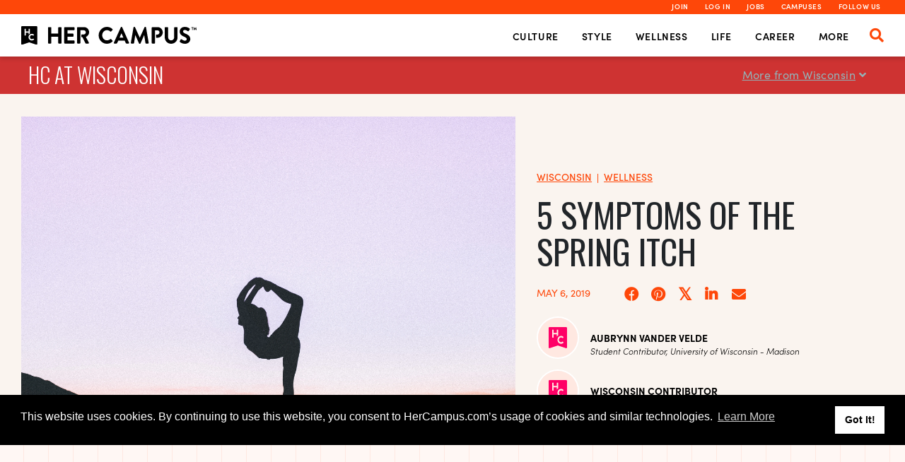

--- FILE ---
content_type: text/html; charset=UTF-8
request_url: https://www.hercampus.com/school/wisconsin/5-symptoms-spring-itch/
body_size: 49614
content:

<!DOCTYPE html>
<html lang="en-US" prefix="og: https://ogp.me/ns#">

<head>

	<link rel="preconnect" href="//fonts.googleapis.com">
	<link rel="preconnect" href="//fonts.gstatic.com" crossorigin>
	<link rel="preload" as="style" href="//fonts.googleapis.com/css2?family=Oswald:wght@300;400;500&display=block" >
	<style id="" media="all">/* cyrillic-ext */
@font-face {
  font-family: 'Oswald';
  font-style: normal;
  font-weight: 300;
  font-display: block;
  src: url(/fonts.gstatic.com/s/oswald/v57/TK3iWkUHHAIjg752FD8Gl-1PK62t.woff2) format('woff2');
  unicode-range: U+0460-052F, U+1C80-1C8A, U+20B4, U+2DE0-2DFF, U+A640-A69F, U+FE2E-FE2F;
}
/* cyrillic */
@font-face {
  font-family: 'Oswald';
  font-style: normal;
  font-weight: 300;
  font-display: block;
  src: url(/fonts.gstatic.com/s/oswald/v57/TK3iWkUHHAIjg752HT8Gl-1PK62t.woff2) format('woff2');
  unicode-range: U+0301, U+0400-045F, U+0490-0491, U+04B0-04B1, U+2116;
}
/* vietnamese */
@font-face {
  font-family: 'Oswald';
  font-style: normal;
  font-weight: 300;
  font-display: block;
  src: url(/fonts.gstatic.com/s/oswald/v57/TK3iWkUHHAIjg752Fj8Gl-1PK62t.woff2) format('woff2');
  unicode-range: U+0102-0103, U+0110-0111, U+0128-0129, U+0168-0169, U+01A0-01A1, U+01AF-01B0, U+0300-0301, U+0303-0304, U+0308-0309, U+0323, U+0329, U+1EA0-1EF9, U+20AB;
}
/* latin-ext */
@font-face {
  font-family: 'Oswald';
  font-style: normal;
  font-weight: 300;
  font-display: block;
  src: url(/fonts.gstatic.com/s/oswald/v57/TK3iWkUHHAIjg752Fz8Gl-1PK62t.woff2) format('woff2');
  unicode-range: U+0100-02BA, U+02BD-02C5, U+02C7-02CC, U+02CE-02D7, U+02DD-02FF, U+0304, U+0308, U+0329, U+1D00-1DBF, U+1E00-1E9F, U+1EF2-1EFF, U+2020, U+20A0-20AB, U+20AD-20C0, U+2113, U+2C60-2C7F, U+A720-A7FF;
}
/* latin */
@font-face {
  font-family: 'Oswald';
  font-style: normal;
  font-weight: 300;
  font-display: block;
  src: url(/fonts.gstatic.com/s/oswald/v57/TK3iWkUHHAIjg752GT8Gl-1PKw.woff2) format('woff2');
  unicode-range: U+0000-00FF, U+0131, U+0152-0153, U+02BB-02BC, U+02C6, U+02DA, U+02DC, U+0304, U+0308, U+0329, U+2000-206F, U+20AC, U+2122, U+2191, U+2193, U+2212, U+2215, U+FEFF, U+FFFD;
}
/* cyrillic-ext */
@font-face {
  font-family: 'Oswald';
  font-style: normal;
  font-weight: 400;
  font-display: block;
  src: url(/fonts.gstatic.com/s/oswald/v57/TK3iWkUHHAIjg752FD8Gl-1PK62t.woff2) format('woff2');
  unicode-range: U+0460-052F, U+1C80-1C8A, U+20B4, U+2DE0-2DFF, U+A640-A69F, U+FE2E-FE2F;
}
/* cyrillic */
@font-face {
  font-family: 'Oswald';
  font-style: normal;
  font-weight: 400;
  font-display: block;
  src: url(/fonts.gstatic.com/s/oswald/v57/TK3iWkUHHAIjg752HT8Gl-1PK62t.woff2) format('woff2');
  unicode-range: U+0301, U+0400-045F, U+0490-0491, U+04B0-04B1, U+2116;
}
/* vietnamese */
@font-face {
  font-family: 'Oswald';
  font-style: normal;
  font-weight: 400;
  font-display: block;
  src: url(/fonts.gstatic.com/s/oswald/v57/TK3iWkUHHAIjg752Fj8Gl-1PK62t.woff2) format('woff2');
  unicode-range: U+0102-0103, U+0110-0111, U+0128-0129, U+0168-0169, U+01A0-01A1, U+01AF-01B0, U+0300-0301, U+0303-0304, U+0308-0309, U+0323, U+0329, U+1EA0-1EF9, U+20AB;
}
/* latin-ext */
@font-face {
  font-family: 'Oswald';
  font-style: normal;
  font-weight: 400;
  font-display: block;
  src: url(/fonts.gstatic.com/s/oswald/v57/TK3iWkUHHAIjg752Fz8Gl-1PK62t.woff2) format('woff2');
  unicode-range: U+0100-02BA, U+02BD-02C5, U+02C7-02CC, U+02CE-02D7, U+02DD-02FF, U+0304, U+0308, U+0329, U+1D00-1DBF, U+1E00-1E9F, U+1EF2-1EFF, U+2020, U+20A0-20AB, U+20AD-20C0, U+2113, U+2C60-2C7F, U+A720-A7FF;
}
/* latin */
@font-face {
  font-family: 'Oswald';
  font-style: normal;
  font-weight: 400;
  font-display: block;
  src: url(/fonts.gstatic.com/s/oswald/v57/TK3iWkUHHAIjg752GT8Gl-1PKw.woff2) format('woff2');
  unicode-range: U+0000-00FF, U+0131, U+0152-0153, U+02BB-02BC, U+02C6, U+02DA, U+02DC, U+0304, U+0308, U+0329, U+2000-206F, U+20AC, U+2122, U+2191, U+2193, U+2212, U+2215, U+FEFF, U+FFFD;
}
/* cyrillic-ext */
@font-face {
  font-family: 'Oswald';
  font-style: normal;
  font-weight: 500;
  font-display: block;
  src: url(/fonts.gstatic.com/s/oswald/v57/TK3iWkUHHAIjg752FD8Gl-1PK62t.woff2) format('woff2');
  unicode-range: U+0460-052F, U+1C80-1C8A, U+20B4, U+2DE0-2DFF, U+A640-A69F, U+FE2E-FE2F;
}
/* cyrillic */
@font-face {
  font-family: 'Oswald';
  font-style: normal;
  font-weight: 500;
  font-display: block;
  src: url(/fonts.gstatic.com/s/oswald/v57/TK3iWkUHHAIjg752HT8Gl-1PK62t.woff2) format('woff2');
  unicode-range: U+0301, U+0400-045F, U+0490-0491, U+04B0-04B1, U+2116;
}
/* vietnamese */
@font-face {
  font-family: 'Oswald';
  font-style: normal;
  font-weight: 500;
  font-display: block;
  src: url(/fonts.gstatic.com/s/oswald/v57/TK3iWkUHHAIjg752Fj8Gl-1PK62t.woff2) format('woff2');
  unicode-range: U+0102-0103, U+0110-0111, U+0128-0129, U+0168-0169, U+01A0-01A1, U+01AF-01B0, U+0300-0301, U+0303-0304, U+0308-0309, U+0323, U+0329, U+1EA0-1EF9, U+20AB;
}
/* latin-ext */
@font-face {
  font-family: 'Oswald';
  font-style: normal;
  font-weight: 500;
  font-display: block;
  src: url(/fonts.gstatic.com/s/oswald/v57/TK3iWkUHHAIjg752Fz8Gl-1PK62t.woff2) format('woff2');
  unicode-range: U+0100-02BA, U+02BD-02C5, U+02C7-02CC, U+02CE-02D7, U+02DD-02FF, U+0304, U+0308, U+0329, U+1D00-1DBF, U+1E00-1E9F, U+1EF2-1EFF, U+2020, U+20A0-20AB, U+20AD-20C0, U+2113, U+2C60-2C7F, U+A720-A7FF;
}
/* latin */
@font-face {
  font-family: 'Oswald';
  font-style: normal;
  font-weight: 500;
  font-display: block;
  src: url(/fonts.gstatic.com/s/oswald/v57/TK3iWkUHHAIjg752GT8Gl-1PKw.woff2) format('woff2');
  unicode-range: U+0000-00FF, U+0131, U+0152-0153, U+02BB-02BC, U+02C6, U+02DA, U+02DC, U+0304, U+0308, U+0329, U+2000-206F, U+20AC, U+2122, U+2191, U+2193, U+2212, U+2215, U+FEFF, U+FFFD;
}
</style>
	<meta name="crawlerlogs-verification" content="d401d57f">

	<meta charset="UTF-8"><script type="text/javascript">(window.NREUM||(NREUM={})).init={privacy:{cookies_enabled:true},ajax:{deny_list:["bam.nr-data.net"]},feature_flags:["soft_nav"]};(window.NREUM||(NREUM={})).loader_config={licenseKey:"NRJS-685df71858003b94f78",applicationID:"768686505",browserID:"772312796"};;/*! For license information please see nr-loader-rum-1.308.0.min.js.LICENSE.txt */
(()=>{var e,t,r={163:(e,t,r)=>{"use strict";r.d(t,{j:()=>E});var n=r(384),i=r(1741);var a=r(2555);r(860).K7.genericEvents;const s="experimental.resources",o="register",c=e=>{if(!e||"string"!=typeof e)return!1;try{document.createDocumentFragment().querySelector(e)}catch{return!1}return!0};var d=r(2614),u=r(944),l=r(8122);const f="[data-nr-mask]",g=e=>(0,l.a)(e,(()=>{const e={feature_flags:[],experimental:{allow_registered_children:!1,resources:!1},mask_selector:"*",block_selector:"[data-nr-block]",mask_input_options:{color:!1,date:!1,"datetime-local":!1,email:!1,month:!1,number:!1,range:!1,search:!1,tel:!1,text:!1,time:!1,url:!1,week:!1,textarea:!1,select:!1,password:!0}};return{ajax:{deny_list:void 0,block_internal:!0,enabled:!0,autoStart:!0},api:{get allow_registered_children(){return e.feature_flags.includes(o)||e.experimental.allow_registered_children},set allow_registered_children(t){e.experimental.allow_registered_children=t},duplicate_registered_data:!1},browser_consent_mode:{enabled:!1},distributed_tracing:{enabled:void 0,exclude_newrelic_header:void 0,cors_use_newrelic_header:void 0,cors_use_tracecontext_headers:void 0,allowed_origins:void 0},get feature_flags(){return e.feature_flags},set feature_flags(t){e.feature_flags=t},generic_events:{enabled:!0,autoStart:!0},harvest:{interval:30},jserrors:{enabled:!0,autoStart:!0},logging:{enabled:!0,autoStart:!0},metrics:{enabled:!0,autoStart:!0},obfuscate:void 0,page_action:{enabled:!0},page_view_event:{enabled:!0,autoStart:!0},page_view_timing:{enabled:!0,autoStart:!0},performance:{capture_marks:!1,capture_measures:!1,capture_detail:!0,resources:{get enabled(){return e.feature_flags.includes(s)||e.experimental.resources},set enabled(t){e.experimental.resources=t},asset_types:[],first_party_domains:[],ignore_newrelic:!0}},privacy:{cookies_enabled:!0},proxy:{assets:void 0,beacon:void 0},session:{expiresMs:d.wk,inactiveMs:d.BB},session_replay:{autoStart:!0,enabled:!1,preload:!1,sampling_rate:10,error_sampling_rate:100,collect_fonts:!1,inline_images:!1,fix_stylesheets:!0,mask_all_inputs:!0,get mask_text_selector(){return e.mask_selector},set mask_text_selector(t){c(t)?e.mask_selector="".concat(t,",").concat(f):""===t||null===t?e.mask_selector=f:(0,u.R)(5,t)},get block_class(){return"nr-block"},get ignore_class(){return"nr-ignore"},get mask_text_class(){return"nr-mask"},get block_selector(){return e.block_selector},set block_selector(t){c(t)?e.block_selector+=",".concat(t):""!==t&&(0,u.R)(6,t)},get mask_input_options(){return e.mask_input_options},set mask_input_options(t){t&&"object"==typeof t?e.mask_input_options={...t,password:!0}:(0,u.R)(7,t)}},session_trace:{enabled:!0,autoStart:!0},soft_navigations:{enabled:!0,autoStart:!0},spa:{enabled:!0,autoStart:!0},ssl:void 0,user_actions:{enabled:!0,elementAttributes:["id","className","tagName","type"]}}})());var p=r(6154),m=r(9324);let h=0;const v={buildEnv:m.F3,distMethod:m.Xs,version:m.xv,originTime:p.WN},b={consented:!1},y={appMetadata:{},get consented(){return this.session?.state?.consent||b.consented},set consented(e){b.consented=e},customTransaction:void 0,denyList:void 0,disabled:!1,harvester:void 0,isolatedBacklog:!1,isRecording:!1,loaderType:void 0,maxBytes:3e4,obfuscator:void 0,onerror:void 0,ptid:void 0,releaseIds:{},session:void 0,timeKeeper:void 0,registeredEntities:[],jsAttributesMetadata:{bytes:0},get harvestCount(){return++h}},_=e=>{const t=(0,l.a)(e,y),r=Object.keys(v).reduce((e,t)=>(e[t]={value:v[t],writable:!1,configurable:!0,enumerable:!0},e),{});return Object.defineProperties(t,r)};var w=r(5701);const x=e=>{const t=e.startsWith("http");e+="/",r.p=t?e:"https://"+e};var R=r(7836),k=r(3241);const A={accountID:void 0,trustKey:void 0,agentID:void 0,licenseKey:void 0,applicationID:void 0,xpid:void 0},S=e=>(0,l.a)(e,A),T=new Set;function E(e,t={},r,s){let{init:o,info:c,loader_config:d,runtime:u={},exposed:l=!0}=t;if(!c){const e=(0,n.pV)();o=e.init,c=e.info,d=e.loader_config}e.init=g(o||{}),e.loader_config=S(d||{}),c.jsAttributes??={},p.bv&&(c.jsAttributes.isWorker=!0),e.info=(0,a.D)(c);const f=e.init,m=[c.beacon,c.errorBeacon];T.has(e.agentIdentifier)||(f.proxy.assets&&(x(f.proxy.assets),m.push(f.proxy.assets)),f.proxy.beacon&&m.push(f.proxy.beacon),e.beacons=[...m],function(e){const t=(0,n.pV)();Object.getOwnPropertyNames(i.W.prototype).forEach(r=>{const n=i.W.prototype[r];if("function"!=typeof n||"constructor"===n)return;let a=t[r];e[r]&&!1!==e.exposed&&"micro-agent"!==e.runtime?.loaderType&&(t[r]=(...t)=>{const n=e[r](...t);return a?a(...t):n})})}(e),(0,n.US)("activatedFeatures",w.B)),u.denyList=[...f.ajax.deny_list||[],...f.ajax.block_internal?m:[]],u.ptid=e.agentIdentifier,u.loaderType=r,e.runtime=_(u),T.has(e.agentIdentifier)||(e.ee=R.ee.get(e.agentIdentifier),e.exposed=l,(0,k.W)({agentIdentifier:e.agentIdentifier,drained:!!w.B?.[e.agentIdentifier],type:"lifecycle",name:"initialize",feature:void 0,data:e.config})),T.add(e.agentIdentifier)}},384:(e,t,r)=>{"use strict";r.d(t,{NT:()=>s,US:()=>u,Zm:()=>o,bQ:()=>d,dV:()=>c,pV:()=>l});var n=r(6154),i=r(1863),a=r(1910);const s={beacon:"bam.nr-data.net",errorBeacon:"bam.nr-data.net"};function o(){return n.gm.NREUM||(n.gm.NREUM={}),void 0===n.gm.newrelic&&(n.gm.newrelic=n.gm.NREUM),n.gm.NREUM}function c(){let e=o();return e.o||(e.o={ST:n.gm.setTimeout,SI:n.gm.setImmediate||n.gm.setInterval,CT:n.gm.clearTimeout,XHR:n.gm.XMLHttpRequest,REQ:n.gm.Request,EV:n.gm.Event,PR:n.gm.Promise,MO:n.gm.MutationObserver,FETCH:n.gm.fetch,WS:n.gm.WebSocket},(0,a.i)(...Object.values(e.o))),e}function d(e,t){let r=o();r.initializedAgents??={},t.initializedAt={ms:(0,i.t)(),date:new Date},r.initializedAgents[e]=t}function u(e,t){o()[e]=t}function l(){return function(){let e=o();const t=e.info||{};e.info={beacon:s.beacon,errorBeacon:s.errorBeacon,...t}}(),function(){let e=o();const t=e.init||{};e.init={...t}}(),c(),function(){let e=o();const t=e.loader_config||{};e.loader_config={...t}}(),o()}},782:(e,t,r)=>{"use strict";r.d(t,{T:()=>n});const n=r(860).K7.pageViewTiming},860:(e,t,r)=>{"use strict";r.d(t,{$J:()=>u,K7:()=>c,P3:()=>d,XX:()=>i,Yy:()=>o,df:()=>a,qY:()=>n,v4:()=>s});const n="events",i="jserrors",a="browser/blobs",s="rum",o="browser/logs",c={ajax:"ajax",genericEvents:"generic_events",jserrors:i,logging:"logging",metrics:"metrics",pageAction:"page_action",pageViewEvent:"page_view_event",pageViewTiming:"page_view_timing",sessionReplay:"session_replay",sessionTrace:"session_trace",softNav:"soft_navigations",spa:"spa"},d={[c.pageViewEvent]:1,[c.pageViewTiming]:2,[c.metrics]:3,[c.jserrors]:4,[c.spa]:5,[c.ajax]:6,[c.sessionTrace]:7,[c.softNav]:8,[c.sessionReplay]:9,[c.logging]:10,[c.genericEvents]:11},u={[c.pageViewEvent]:s,[c.pageViewTiming]:n,[c.ajax]:n,[c.spa]:n,[c.softNav]:n,[c.metrics]:i,[c.jserrors]:i,[c.sessionTrace]:a,[c.sessionReplay]:a,[c.logging]:o,[c.genericEvents]:"ins"}},944:(e,t,r)=>{"use strict";r.d(t,{R:()=>i});var n=r(3241);function i(e,t){"function"==typeof console.debug&&(console.debug("New Relic Warning: https://github.com/newrelic/newrelic-browser-agent/blob/main/docs/warning-codes.md#".concat(e),t),(0,n.W)({agentIdentifier:null,drained:null,type:"data",name:"warn",feature:"warn",data:{code:e,secondary:t}}))}},1687:(e,t,r)=>{"use strict";r.d(t,{Ak:()=>d,Ze:()=>f,x3:()=>u});var n=r(3241),i=r(7836),a=r(3606),s=r(860),o=r(2646);const c={};function d(e,t){const r={staged:!1,priority:s.P3[t]||0};l(e),c[e].get(t)||c[e].set(t,r)}function u(e,t){e&&c[e]&&(c[e].get(t)&&c[e].delete(t),p(e,t,!1),c[e].size&&g(e))}function l(e){if(!e)throw new Error("agentIdentifier required");c[e]||(c[e]=new Map)}function f(e="",t="feature",r=!1){if(l(e),!e||!c[e].get(t)||r)return p(e,t);c[e].get(t).staged=!0,g(e)}function g(e){const t=Array.from(c[e]);t.every(([e,t])=>t.staged)&&(t.sort((e,t)=>e[1].priority-t[1].priority),t.forEach(([t])=>{c[e].delete(t),p(e,t)}))}function p(e,t,r=!0){const s=e?i.ee.get(e):i.ee,c=a.i.handlers;if(!s.aborted&&s.backlog&&c){if((0,n.W)({agentIdentifier:e,type:"lifecycle",name:"drain",feature:t}),r){const e=s.backlog[t],r=c[t];if(r){for(let t=0;e&&t<e.length;++t)m(e[t],r);Object.entries(r).forEach(([e,t])=>{Object.values(t||{}).forEach(t=>{t[0]?.on&&t[0]?.context()instanceof o.y&&t[0].on(e,t[1])})})}}s.isolatedBacklog||delete c[t],s.backlog[t]=null,s.emit("drain-"+t,[])}}function m(e,t){var r=e[1];Object.values(t[r]||{}).forEach(t=>{var r=e[0];if(t[0]===r){var n=t[1],i=e[3],a=e[2];n.apply(i,a)}})}},1738:(e,t,r)=>{"use strict";r.d(t,{U:()=>g,Y:()=>f});var n=r(3241),i=r(9908),a=r(1863),s=r(944),o=r(5701),c=r(3969),d=r(8362),u=r(860),l=r(4261);function f(e,t,r,a){const f=a||r;!f||f[e]&&f[e]!==d.d.prototype[e]||(f[e]=function(){(0,i.p)(c.xV,["API/"+e+"/called"],void 0,u.K7.metrics,r.ee),(0,n.W)({agentIdentifier:r.agentIdentifier,drained:!!o.B?.[r.agentIdentifier],type:"data",name:"api",feature:l.Pl+e,data:{}});try{return t.apply(this,arguments)}catch(e){(0,s.R)(23,e)}})}function g(e,t,r,n,s){const o=e.info;null===r?delete o.jsAttributes[t]:o.jsAttributes[t]=r,(s||null===r)&&(0,i.p)(l.Pl+n,[(0,a.t)(),t,r],void 0,"session",e.ee)}},1741:(e,t,r)=>{"use strict";r.d(t,{W:()=>a});var n=r(944),i=r(4261);class a{#e(e,...t){if(this[e]!==a.prototype[e])return this[e](...t);(0,n.R)(35,e)}addPageAction(e,t){return this.#e(i.hG,e,t)}register(e){return this.#e(i.eY,e)}recordCustomEvent(e,t){return this.#e(i.fF,e,t)}setPageViewName(e,t){return this.#e(i.Fw,e,t)}setCustomAttribute(e,t,r){return this.#e(i.cD,e,t,r)}noticeError(e,t){return this.#e(i.o5,e,t)}setUserId(e,t=!1){return this.#e(i.Dl,e,t)}setApplicationVersion(e){return this.#e(i.nb,e)}setErrorHandler(e){return this.#e(i.bt,e)}addRelease(e,t){return this.#e(i.k6,e,t)}log(e,t){return this.#e(i.$9,e,t)}start(){return this.#e(i.d3)}finished(e){return this.#e(i.BL,e)}recordReplay(){return this.#e(i.CH)}pauseReplay(){return this.#e(i.Tb)}addToTrace(e){return this.#e(i.U2,e)}setCurrentRouteName(e){return this.#e(i.PA,e)}interaction(e){return this.#e(i.dT,e)}wrapLogger(e,t,r){return this.#e(i.Wb,e,t,r)}measure(e,t){return this.#e(i.V1,e,t)}consent(e){return this.#e(i.Pv,e)}}},1863:(e,t,r)=>{"use strict";function n(){return Math.floor(performance.now())}r.d(t,{t:()=>n})},1910:(e,t,r)=>{"use strict";r.d(t,{i:()=>a});var n=r(944);const i=new Map;function a(...e){return e.every(e=>{if(i.has(e))return i.get(e);const t="function"==typeof e?e.toString():"",r=t.includes("[native code]"),a=t.includes("nrWrapper");return r||a||(0,n.R)(64,e?.name||t),i.set(e,r),r})}},2555:(e,t,r)=>{"use strict";r.d(t,{D:()=>o,f:()=>s});var n=r(384),i=r(8122);const a={beacon:n.NT.beacon,errorBeacon:n.NT.errorBeacon,licenseKey:void 0,applicationID:void 0,sa:void 0,queueTime:void 0,applicationTime:void 0,ttGuid:void 0,user:void 0,account:void 0,product:void 0,extra:void 0,jsAttributes:{},userAttributes:void 0,atts:void 0,transactionName:void 0,tNamePlain:void 0};function s(e){try{return!!e.licenseKey&&!!e.errorBeacon&&!!e.applicationID}catch(e){return!1}}const o=e=>(0,i.a)(e,a)},2614:(e,t,r)=>{"use strict";r.d(t,{BB:()=>s,H3:()=>n,g:()=>d,iL:()=>c,tS:()=>o,uh:()=>i,wk:()=>a});const n="NRBA",i="SESSION",a=144e5,s=18e5,o={STARTED:"session-started",PAUSE:"session-pause",RESET:"session-reset",RESUME:"session-resume",UPDATE:"session-update"},c={SAME_TAB:"same-tab",CROSS_TAB:"cross-tab"},d={OFF:0,FULL:1,ERROR:2}},2646:(e,t,r)=>{"use strict";r.d(t,{y:()=>n});class n{constructor(e){this.contextId=e}}},2843:(e,t,r)=>{"use strict";r.d(t,{G:()=>a,u:()=>i});var n=r(3878);function i(e,t=!1,r,i){(0,n.DD)("visibilitychange",function(){if(t)return void("hidden"===document.visibilityState&&e());e(document.visibilityState)},r,i)}function a(e,t,r){(0,n.sp)("pagehide",e,t,r)}},3241:(e,t,r)=>{"use strict";r.d(t,{W:()=>a});var n=r(6154);const i="newrelic";function a(e={}){try{n.gm.dispatchEvent(new CustomEvent(i,{detail:e}))}catch(e){}}},3606:(e,t,r)=>{"use strict";r.d(t,{i:()=>a});var n=r(9908);a.on=s;var i=a.handlers={};function a(e,t,r,a){s(a||n.d,i,e,t,r)}function s(e,t,r,i,a){a||(a="feature"),e||(e=n.d);var s=t[a]=t[a]||{};(s[r]=s[r]||[]).push([e,i])}},3878:(e,t,r)=>{"use strict";function n(e,t){return{capture:e,passive:!1,signal:t}}function i(e,t,r=!1,i){window.addEventListener(e,t,n(r,i))}function a(e,t,r=!1,i){document.addEventListener(e,t,n(r,i))}r.d(t,{DD:()=>a,jT:()=>n,sp:()=>i})},3969:(e,t,r)=>{"use strict";r.d(t,{TZ:()=>n,XG:()=>o,rs:()=>i,xV:()=>s,z_:()=>a});const n=r(860).K7.metrics,i="sm",a="cm",s="storeSupportabilityMetrics",o="storeEventMetrics"},4234:(e,t,r)=>{"use strict";r.d(t,{W:()=>a});var n=r(7836),i=r(1687);class a{constructor(e,t){this.agentIdentifier=e,this.ee=n.ee.get(e),this.featureName=t,this.blocked=!1}deregisterDrain(){(0,i.x3)(this.agentIdentifier,this.featureName)}}},4261:(e,t,r)=>{"use strict";r.d(t,{$9:()=>d,BL:()=>o,CH:()=>g,Dl:()=>_,Fw:()=>y,PA:()=>h,Pl:()=>n,Pv:()=>k,Tb:()=>l,U2:()=>a,V1:()=>R,Wb:()=>x,bt:()=>b,cD:()=>v,d3:()=>w,dT:()=>c,eY:()=>p,fF:()=>f,hG:()=>i,k6:()=>s,nb:()=>m,o5:()=>u});const n="api-",i="addPageAction",a="addToTrace",s="addRelease",o="finished",c="interaction",d="log",u="noticeError",l="pauseReplay",f="recordCustomEvent",g="recordReplay",p="register",m="setApplicationVersion",h="setCurrentRouteName",v="setCustomAttribute",b="setErrorHandler",y="setPageViewName",_="setUserId",w="start",x="wrapLogger",R="measure",k="consent"},5289:(e,t,r)=>{"use strict";r.d(t,{GG:()=>s,Qr:()=>c,sB:()=>o});var n=r(3878),i=r(6389);function a(){return"undefined"==typeof document||"complete"===document.readyState}function s(e,t){if(a())return e();const r=(0,i.J)(e),s=setInterval(()=>{a()&&(clearInterval(s),r())},500);(0,n.sp)("load",r,t)}function o(e){if(a())return e();(0,n.DD)("DOMContentLoaded",e)}function c(e){if(a())return e();(0,n.sp)("popstate",e)}},5607:(e,t,r)=>{"use strict";r.d(t,{W:()=>n});const n=(0,r(9566).bz)()},5701:(e,t,r)=>{"use strict";r.d(t,{B:()=>a,t:()=>s});var n=r(3241);const i=new Set,a={};function s(e,t){const r=t.agentIdentifier;a[r]??={},e&&"object"==typeof e&&(i.has(r)||(t.ee.emit("rumresp",[e]),a[r]=e,i.add(r),(0,n.W)({agentIdentifier:r,loaded:!0,drained:!0,type:"lifecycle",name:"load",feature:void 0,data:e})))}},6154:(e,t,r)=>{"use strict";r.d(t,{OF:()=>c,RI:()=>i,WN:()=>u,bv:()=>a,eN:()=>l,gm:()=>s,mw:()=>o,sb:()=>d});var n=r(1863);const i="undefined"!=typeof window&&!!window.document,a="undefined"!=typeof WorkerGlobalScope&&("undefined"!=typeof self&&self instanceof WorkerGlobalScope&&self.navigator instanceof WorkerNavigator||"undefined"!=typeof globalThis&&globalThis instanceof WorkerGlobalScope&&globalThis.navigator instanceof WorkerNavigator),s=i?window:"undefined"!=typeof WorkerGlobalScope&&("undefined"!=typeof self&&self instanceof WorkerGlobalScope&&self||"undefined"!=typeof globalThis&&globalThis instanceof WorkerGlobalScope&&globalThis),o=Boolean("hidden"===s?.document?.visibilityState),c=/iPad|iPhone|iPod/.test(s.navigator?.userAgent),d=c&&"undefined"==typeof SharedWorker,u=((()=>{const e=s.navigator?.userAgent?.match(/Firefox[/\s](\d+\.\d+)/);Array.isArray(e)&&e.length>=2&&e[1]})(),Date.now()-(0,n.t)()),l=()=>"undefined"!=typeof PerformanceNavigationTiming&&s?.performance?.getEntriesByType("navigation")?.[0]?.responseStart},6389:(e,t,r)=>{"use strict";function n(e,t=500,r={}){const n=r?.leading||!1;let i;return(...r)=>{n&&void 0===i&&(e.apply(this,r),i=setTimeout(()=>{i=clearTimeout(i)},t)),n||(clearTimeout(i),i=setTimeout(()=>{e.apply(this,r)},t))}}function i(e){let t=!1;return(...r)=>{t||(t=!0,e.apply(this,r))}}r.d(t,{J:()=>i,s:()=>n})},6630:(e,t,r)=>{"use strict";r.d(t,{T:()=>n});const n=r(860).K7.pageViewEvent},7699:(e,t,r)=>{"use strict";r.d(t,{It:()=>a,KC:()=>o,No:()=>i,qh:()=>s});var n=r(860);const i=16e3,a=1e6,s="SESSION_ERROR",o={[n.K7.logging]:!0,[n.K7.genericEvents]:!1,[n.K7.jserrors]:!1,[n.K7.ajax]:!1}},7836:(e,t,r)=>{"use strict";r.d(t,{P:()=>o,ee:()=>c});var n=r(384),i=r(8990),a=r(2646),s=r(5607);const o="nr@context:".concat(s.W),c=function e(t,r){var n={},s={},u={},l=!1;try{l=16===r.length&&d.initializedAgents?.[r]?.runtime.isolatedBacklog}catch(e){}var f={on:p,addEventListener:p,removeEventListener:function(e,t){var r=n[e];if(!r)return;for(var i=0;i<r.length;i++)r[i]===t&&r.splice(i,1)},emit:function(e,r,n,i,a){!1!==a&&(a=!0);if(c.aborted&&!i)return;t&&a&&t.emit(e,r,n);var o=g(n);m(e).forEach(e=>{e.apply(o,r)});var d=v()[s[e]];d&&d.push([f,e,r,o]);return o},get:h,listeners:m,context:g,buffer:function(e,t){const r=v();if(t=t||"feature",f.aborted)return;Object.entries(e||{}).forEach(([e,n])=>{s[n]=t,t in r||(r[t]=[])})},abort:function(){f._aborted=!0,Object.keys(f.backlog).forEach(e=>{delete f.backlog[e]})},isBuffering:function(e){return!!v()[s[e]]},debugId:r,backlog:l?{}:t&&"object"==typeof t.backlog?t.backlog:{},isolatedBacklog:l};return Object.defineProperty(f,"aborted",{get:()=>{let e=f._aborted||!1;return e||(t&&(e=t.aborted),e)}}),f;function g(e){return e&&e instanceof a.y?e:e?(0,i.I)(e,o,()=>new a.y(o)):new a.y(o)}function p(e,t){n[e]=m(e).concat(t)}function m(e){return n[e]||[]}function h(t){return u[t]=u[t]||e(f,t)}function v(){return f.backlog}}(void 0,"globalEE"),d=(0,n.Zm)();d.ee||(d.ee=c)},8122:(e,t,r)=>{"use strict";r.d(t,{a:()=>i});var n=r(944);function i(e,t){try{if(!e||"object"!=typeof e)return(0,n.R)(3);if(!t||"object"!=typeof t)return(0,n.R)(4);const r=Object.create(Object.getPrototypeOf(t),Object.getOwnPropertyDescriptors(t)),a=0===Object.keys(r).length?e:r;for(let s in a)if(void 0!==e[s])try{if(null===e[s]){r[s]=null;continue}Array.isArray(e[s])&&Array.isArray(t[s])?r[s]=Array.from(new Set([...e[s],...t[s]])):"object"==typeof e[s]&&"object"==typeof t[s]?r[s]=i(e[s],t[s]):r[s]=e[s]}catch(e){r[s]||(0,n.R)(1,e)}return r}catch(e){(0,n.R)(2,e)}}},8362:(e,t,r)=>{"use strict";r.d(t,{d:()=>a});var n=r(9566),i=r(1741);class a extends i.W{agentIdentifier=(0,n.LA)(16)}},8374:(e,t,r)=>{r.nc=(()=>{try{return document?.currentScript?.nonce}catch(e){}return""})()},8990:(e,t,r)=>{"use strict";r.d(t,{I:()=>i});var n=Object.prototype.hasOwnProperty;function i(e,t,r){if(n.call(e,t))return e[t];var i=r();if(Object.defineProperty&&Object.keys)try{return Object.defineProperty(e,t,{value:i,writable:!0,enumerable:!1}),i}catch(e){}return e[t]=i,i}},9324:(e,t,r)=>{"use strict";r.d(t,{F3:()=>i,Xs:()=>a,xv:()=>n});const n="1.308.0",i="PROD",a="CDN"},9566:(e,t,r)=>{"use strict";r.d(t,{LA:()=>o,bz:()=>s});var n=r(6154);const i="xxxxxxxx-xxxx-4xxx-yxxx-xxxxxxxxxxxx";function a(e,t){return e?15&e[t]:16*Math.random()|0}function s(){const e=n.gm?.crypto||n.gm?.msCrypto;let t,r=0;return e&&e.getRandomValues&&(t=e.getRandomValues(new Uint8Array(30))),i.split("").map(e=>"x"===e?a(t,r++).toString(16):"y"===e?(3&a()|8).toString(16):e).join("")}function o(e){const t=n.gm?.crypto||n.gm?.msCrypto;let r,i=0;t&&t.getRandomValues&&(r=t.getRandomValues(new Uint8Array(e)));const s=[];for(var o=0;o<e;o++)s.push(a(r,i++).toString(16));return s.join("")}},9908:(e,t,r)=>{"use strict";r.d(t,{d:()=>n,p:()=>i});var n=r(7836).ee.get("handle");function i(e,t,r,i,a){a?(a.buffer([e],i),a.emit(e,t,r)):(n.buffer([e],i),n.emit(e,t,r))}}},n={};function i(e){var t=n[e];if(void 0!==t)return t.exports;var a=n[e]={exports:{}};return r[e](a,a.exports,i),a.exports}i.m=r,i.d=(e,t)=>{for(var r in t)i.o(t,r)&&!i.o(e,r)&&Object.defineProperty(e,r,{enumerable:!0,get:t[r]})},i.f={},i.e=e=>Promise.all(Object.keys(i.f).reduce((t,r)=>(i.f[r](e,t),t),[])),i.u=e=>"nr-rum-1.308.0.min.js",i.o=(e,t)=>Object.prototype.hasOwnProperty.call(e,t),e={},t="NRBA-1.308.0.PROD:",i.l=(r,n,a,s)=>{if(e[r])e[r].push(n);else{var o,c;if(void 0!==a)for(var d=document.getElementsByTagName("script"),u=0;u<d.length;u++){var l=d[u];if(l.getAttribute("src")==r||l.getAttribute("data-webpack")==t+a){o=l;break}}if(!o){c=!0;var f={296:"sha512-+MIMDsOcckGXa1EdWHqFNv7P+JUkd5kQwCBr3KE6uCvnsBNUrdSt4a/3/L4j4TxtnaMNjHpza2/erNQbpacJQA=="};(o=document.createElement("script")).charset="utf-8",i.nc&&o.setAttribute("nonce",i.nc),o.setAttribute("data-webpack",t+a),o.src=r,0!==o.src.indexOf(window.location.origin+"/")&&(o.crossOrigin="anonymous"),f[s]&&(o.integrity=f[s])}e[r]=[n];var g=(t,n)=>{o.onerror=o.onload=null,clearTimeout(p);var i=e[r];if(delete e[r],o.parentNode&&o.parentNode.removeChild(o),i&&i.forEach(e=>e(n)),t)return t(n)},p=setTimeout(g.bind(null,void 0,{type:"timeout",target:o}),12e4);o.onerror=g.bind(null,o.onerror),o.onload=g.bind(null,o.onload),c&&document.head.appendChild(o)}},i.r=e=>{"undefined"!=typeof Symbol&&Symbol.toStringTag&&Object.defineProperty(e,Symbol.toStringTag,{value:"Module"}),Object.defineProperty(e,"__esModule",{value:!0})},i.p="https://js-agent.newrelic.com/",(()=>{var e={374:0,840:0};i.f.j=(t,r)=>{var n=i.o(e,t)?e[t]:void 0;if(0!==n)if(n)r.push(n[2]);else{var a=new Promise((r,i)=>n=e[t]=[r,i]);r.push(n[2]=a);var s=i.p+i.u(t),o=new Error;i.l(s,r=>{if(i.o(e,t)&&(0!==(n=e[t])&&(e[t]=void 0),n)){var a=r&&("load"===r.type?"missing":r.type),s=r&&r.target&&r.target.src;o.message="Loading chunk "+t+" failed: ("+a+": "+s+")",o.name="ChunkLoadError",o.type=a,o.request=s,n[1](o)}},"chunk-"+t,t)}};var t=(t,r)=>{var n,a,[s,o,c]=r,d=0;if(s.some(t=>0!==e[t])){for(n in o)i.o(o,n)&&(i.m[n]=o[n]);if(c)c(i)}for(t&&t(r);d<s.length;d++)a=s[d],i.o(e,a)&&e[a]&&e[a][0](),e[a]=0},r=self["webpackChunk:NRBA-1.308.0.PROD"]=self["webpackChunk:NRBA-1.308.0.PROD"]||[];r.forEach(t.bind(null,0)),r.push=t.bind(null,r.push.bind(r))})(),(()=>{"use strict";i(8374);var e=i(8362),t=i(860);const r=Object.values(t.K7);var n=i(163);var a=i(9908),s=i(1863),o=i(4261),c=i(1738);var d=i(1687),u=i(4234),l=i(5289),f=i(6154),g=i(944),p=i(384);const m=e=>f.RI&&!0===e?.privacy.cookies_enabled;function h(e){return!!(0,p.dV)().o.MO&&m(e)&&!0===e?.session_trace.enabled}var v=i(6389),b=i(7699);class y extends u.W{constructor(e,t){super(e.agentIdentifier,t),this.agentRef=e,this.abortHandler=void 0,this.featAggregate=void 0,this.loadedSuccessfully=void 0,this.onAggregateImported=new Promise(e=>{this.loadedSuccessfully=e}),this.deferred=Promise.resolve(),!1===e.init[this.featureName].autoStart?this.deferred=new Promise((t,r)=>{this.ee.on("manual-start-all",(0,v.J)(()=>{(0,d.Ak)(e.agentIdentifier,this.featureName),t()}))}):(0,d.Ak)(e.agentIdentifier,t)}importAggregator(e,t,r={}){if(this.featAggregate)return;const n=async()=>{let n;await this.deferred;try{if(m(e.init)){const{setupAgentSession:t}=await i.e(296).then(i.bind(i,3305));n=t(e)}}catch(e){(0,g.R)(20,e),this.ee.emit("internal-error",[e]),(0,a.p)(b.qh,[e],void 0,this.featureName,this.ee)}try{if(!this.#t(this.featureName,n,e.init))return(0,d.Ze)(this.agentIdentifier,this.featureName),void this.loadedSuccessfully(!1);const{Aggregate:i}=await t();this.featAggregate=new i(e,r),e.runtime.harvester.initializedAggregates.push(this.featAggregate),this.loadedSuccessfully(!0)}catch(e){(0,g.R)(34,e),this.abortHandler?.(),(0,d.Ze)(this.agentIdentifier,this.featureName,!0),this.loadedSuccessfully(!1),this.ee&&this.ee.abort()}};f.RI?(0,l.GG)(()=>n(),!0):n()}#t(e,r,n){if(this.blocked)return!1;switch(e){case t.K7.sessionReplay:return h(n)&&!!r;case t.K7.sessionTrace:return!!r;default:return!0}}}var _=i(6630),w=i(2614),x=i(3241);class R extends y{static featureName=_.T;constructor(e){var t;super(e,_.T),this.setupInspectionEvents(e.agentIdentifier),t=e,(0,c.Y)(o.Fw,function(e,r){"string"==typeof e&&("/"!==e.charAt(0)&&(e="/"+e),t.runtime.customTransaction=(r||"http://custom.transaction")+e,(0,a.p)(o.Pl+o.Fw,[(0,s.t)()],void 0,void 0,t.ee))},t),this.importAggregator(e,()=>i.e(296).then(i.bind(i,3943)))}setupInspectionEvents(e){const t=(t,r)=>{t&&(0,x.W)({agentIdentifier:e,timeStamp:t.timeStamp,loaded:"complete"===t.target.readyState,type:"window",name:r,data:t.target.location+""})};(0,l.sB)(e=>{t(e,"DOMContentLoaded")}),(0,l.GG)(e=>{t(e,"load")}),(0,l.Qr)(e=>{t(e,"navigate")}),this.ee.on(w.tS.UPDATE,(t,r)=>{(0,x.W)({agentIdentifier:e,type:"lifecycle",name:"session",data:r})})}}class k extends e.d{constructor(e){var t;(super(),f.gm)?(this.features={},(0,p.bQ)(this.agentIdentifier,this),this.desiredFeatures=new Set(e.features||[]),this.desiredFeatures.add(R),(0,n.j)(this,e,e.loaderType||"agent"),t=this,(0,c.Y)(o.cD,function(e,r,n=!1){if("string"==typeof e){if(["string","number","boolean"].includes(typeof r)||null===r)return(0,c.U)(t,e,r,o.cD,n);(0,g.R)(40,typeof r)}else(0,g.R)(39,typeof e)},t),function(e){(0,c.Y)(o.Dl,function(t,r=!1){if("string"!=typeof t&&null!==t)return void(0,g.R)(41,typeof t);const n=e.info.jsAttributes["enduser.id"];r&&null!=n&&n!==t?(0,a.p)(o.Pl+"setUserIdAndResetSession",[t],void 0,"session",e.ee):(0,c.U)(e,"enduser.id",t,o.Dl,!0)},e)}(this),function(e){(0,c.Y)(o.nb,function(t){if("string"==typeof t||null===t)return(0,c.U)(e,"application.version",t,o.nb,!1);(0,g.R)(42,typeof t)},e)}(this),function(e){(0,c.Y)(o.d3,function(){e.ee.emit("manual-start-all")},e)}(this),function(e){(0,c.Y)(o.Pv,function(t=!0){if("boolean"==typeof t){if((0,a.p)(o.Pl+o.Pv,[t],void 0,"session",e.ee),e.runtime.consented=t,t){const t=e.features.page_view_event;t.onAggregateImported.then(e=>{const r=t.featAggregate;e&&!r.sentRum&&r.sendRum()})}}else(0,g.R)(65,typeof t)},e)}(this),this.run()):(0,g.R)(21)}get config(){return{info:this.info,init:this.init,loader_config:this.loader_config,runtime:this.runtime}}get api(){return this}run(){try{const e=function(e){const t={};return r.forEach(r=>{t[r]=!!e[r]?.enabled}),t}(this.init),n=[...this.desiredFeatures];n.sort((e,r)=>t.P3[e.featureName]-t.P3[r.featureName]),n.forEach(r=>{if(!e[r.featureName]&&r.featureName!==t.K7.pageViewEvent)return;if(r.featureName===t.K7.spa)return void(0,g.R)(67);const n=function(e){switch(e){case t.K7.ajax:return[t.K7.jserrors];case t.K7.sessionTrace:return[t.K7.ajax,t.K7.pageViewEvent];case t.K7.sessionReplay:return[t.K7.sessionTrace];case t.K7.pageViewTiming:return[t.K7.pageViewEvent];default:return[]}}(r.featureName).filter(e=>!(e in this.features));n.length>0&&(0,g.R)(36,{targetFeature:r.featureName,missingDependencies:n}),this.features[r.featureName]=new r(this)})}catch(e){(0,g.R)(22,e);for(const e in this.features)this.features[e].abortHandler?.();const t=(0,p.Zm)();delete t.initializedAgents[this.agentIdentifier]?.features,delete this.sharedAggregator;return t.ee.get(this.agentIdentifier).abort(),!1}}}var A=i(2843),S=i(782);class T extends y{static featureName=S.T;constructor(e){super(e,S.T),f.RI&&((0,A.u)(()=>(0,a.p)("docHidden",[(0,s.t)()],void 0,S.T,this.ee),!0),(0,A.G)(()=>(0,a.p)("winPagehide",[(0,s.t)()],void 0,S.T,this.ee)),this.importAggregator(e,()=>i.e(296).then(i.bind(i,2117))))}}var E=i(3969);class I extends y{static featureName=E.TZ;constructor(e){super(e,E.TZ),f.RI&&document.addEventListener("securitypolicyviolation",e=>{(0,a.p)(E.xV,["Generic/CSPViolation/Detected"],void 0,this.featureName,this.ee)}),this.importAggregator(e,()=>i.e(296).then(i.bind(i,9623)))}}new k({features:[R,T,I],loaderType:"lite"})})()})();</script>
	<meta name="viewport" content="width=device-width, initial-scale=1, maximum-scale=1, user-scalable=0, shrink-to-fit=no">
	<script src="https://cmp.osano.com/Azym9lSCknTVJ1qF8/0806d020-e33a-494c-9a63-b18cd1992fbd/osano.js"></script>
	
<!-- Search Engine Optimization by Rank Math PRO - https://rankmath.com/ -->
<title>5 Symptoms of the Spring Itch</title>
<meta name="description" content="We all have experienced it, but who knew it was scientifically proven?!"/>
<meta name="robots" content="follow, index, max-snippet:-1, max-video-preview:-1, max-image-preview:large"/>
<link rel="canonical" href="https://www.hercampus.com/school/wisconsin/5-symptoms-spring-itch/" />
<meta property="og:locale" content="en_US" />
<meta property="og:type" content="article" />
<meta property="og:title" content="5 Symptoms of the Spring Itch" />
<meta property="og:description" content="We all have experienced it, but who knew it was scientifically proven?!" />
<meta property="og:url" content="https://www.hercampus.com/school/wisconsin/5-symptoms-spring-itch/" />
<meta property="og:site_name" content="Her Campus" />
<meta property="article:publisher" content="https://www.facebook.com/HerCampusMagazine" />
<meta property="article:tag" content="spring fever" />
<meta property="article:tag" content="springtime" />
<meta property="article:section" content="Wellness" />
<meta property="og:updated_time" content="2020-09-29T03:53:51-04:00" />
<meta property="fb:app_id" content="293617944079953" />
<meta property="og:image" content="https://cdn.hercampus.com/SH6M70M3/as/qf4dav-2fkpoo-6qxgd0/wesley-tingey-57wo9F-r2-A-unsplash?width=1200&height=630&fit=crop&" />
<meta property="og:image:secure_url" content="https://cdn.hercampus.com/SH6M70M3/as/qf4dav-2fkpoo-6qxgd0/wesley-tingey-57wo9F-r2-A-unsplash?width=1200&height=630&fit=crop&" />
<meta property="og:image:alt" content="5 Symptoms of the Spring Itch" />
<meta property="article:published_time" content="2019-05-06T13:17:29-04:00" />
<meta property="article:modified_time" content="2020-09-29T03:53:51-04:00" />
<meta name="twitter:card" content="summary_large_image" />
<meta name="twitter:title" content="5 Symptoms of the Spring Itch" />
<meta name="twitter:description" content="We all have experienced it, but who knew it was scientifically proven?!" />
<meta name="twitter:site" content="@hercampus" />
<meta name="twitter:creator" content="@hercampus" />
<meta name="twitter:image" content="https://cdn.hercampus.com/SH6M70M3/as/qf4dav-2fkpoo-6qxgd0/wesley-tingey-57wo9F-r2-A-unsplash?width=1200&height=630&fit=crop&" />
<meta name="twitter:label1" content="Written by" />
<meta name="twitter:data1" content="Aubrynn Vander Velde" />
<meta name="twitter:label2" content="Time to read" />
<meta name="twitter:data2" content="2 minutes" />
<script type="application/ld+json" class="rank-math-schema-pro">{"@context":"https://schema.org","@graph":[{"@type":"Article","articleSection":"Wellness","headline":"5 Symptoms of the Spring Itch","description":"We all have experienced it, but who knew it was scientifically proven?!","author":{"@type":"Person","name":"Aubrynn Vander Velde"},"datePublished":"2019-05-06T13:17:29-04:00","dateModified":"2020-09-29T03:53:51-04:00","image":{"@type":"ImageObject","url":"https://cdn.hercampus.com/SH6M70M3/as/qf4dav-2fkpoo-6qxgd0/wesley-tingey-57wo9F-r2-A-unsplash?width=1024&amp;height=1024&amp;fit=cover&amp;auto=webp&amp;dpr=4"},"publisher":{"@type":"NewsMediaOrganization","name":"HerCampus.com","url":"https://www.hercampus.com","publishingPrinciples":"https://www.hercampus.com/editorial-standards/","description":"Her Campus is the leading media platform dedicated to empowering college women around the globe. Founded by and for college women.","parentOrganization":{"@type":"NewsMediaOrganization","name":"Her Campus Media","url":"https://www.hercampusmedia.com"}},"articleBody":"We all have experienced it, but who knew it was scientifically proven?!","copyrightYear":"2020","copyrightHolder":{"@type":"NewsMediaOrganization","name":"HerCampus.com","url":"https://www.hercampus.com","publishingPrinciples":"https://www.hercampus.com/editorial-standards/","description":"Her Campus is the leading media platform dedicated to empowering college women around the globe. Founded by and for college women.","parentOrganization":{"@type":"NewsMediaOrganization","name":"Her Campus Media","url":"https://www.hercampusmedia.com"}},"name":"5 Symptoms of the Spring Itch"},{"@type":"Place","@id":"https://www.hercampus.com/#place","address":{"@type":"PostalAddress","streetAddress":"9 Lansdowne Street","addressLocality":"Boston","addressRegion":"MA","postalCode":"02215","addressCountry":"USA"}},{"@type":["NewsMediaOrganization","Organization"],"@id":"https://www.hercampus.com/#organization","name":"Her Campus","url":"https://www.hercampus.com","sameAs":["https://www.facebook.com/HerCampusMagazine","https://twitter.com/hercampus","https://instagram.com/hercampus","https://pinterest.com/hercampus"],"address":{"@type":"PostalAddress","streetAddress":"9 Lansdowne Street","addressLocality":"Boston","addressRegion":"MA","postalCode":"02215","addressCountry":"USA"},"logo":{"@type":"ImageObject","@id":"https://www.hercampus.com/#logo","url":"https://www.hercampus.com/wp-content/uploads/2023/02/HC-Logomark-BLK.png","contentUrl":"https://www.hercampus.com/wp-content/uploads/2023/02/HC-Logomark-BLK.png","caption":"Her Campus","inLanguage":"en-US","width":"654","height":"654"},"location":{"@id":"https://www.hercampus.com/#place"}},{"@type":"WebSite","@id":"https://www.hercampus.com/#website","url":"https://www.hercampus.com","name":"Her Campus","publisher":{"@id":"https://www.hercampus.com/#organization"},"inLanguage":"en-US"},{"@type":"ImageObject","@id":"https://cdn.hercampus.com/SH6M70M3/as/qf4dav-2fkpoo-6qxgd0/wesley-tingey-57wo9F-r2-A-unsplash?width=1024&amp;height=1024&amp;fit=cover&amp;auto=webp&amp;dpr=4","url":"https://cdn.hercampus.com/SH6M70M3/as/qf4dav-2fkpoo-6qxgd0/wesley-tingey-57wo9F-r2-A-unsplash?width=1024&amp;height=1024&amp;fit=cover&amp;auto=webp&amp;dpr=4","width":"200","height":"200","inLanguage":"en-US"},{"@type":"WebPage","@id":"https://www.hercampus.com/school/wisconsin/5-symptoms-spring-itch/#webpage","url":"https://www.hercampus.com/school/wisconsin/5-symptoms-spring-itch/","name":"5 Symptoms of the Spring Itch","datePublished":"2019-05-06T13:17:29-04:00","dateModified":"2020-09-29T03:53:51-04:00","isPartOf":{"@id":"https://www.hercampus.com/#website"},"primaryImageOfPage":{"@id":"https://cdn.hercampus.com/SH6M70M3/as/qf4dav-2fkpoo-6qxgd0/wesley-tingey-57wo9F-r2-A-unsplash?width=1024&amp;height=1024&amp;fit=cover&amp;auto=webp&amp;dpr=4"},"inLanguage":"en-US"},{"@type":"Person","@id":"https://www.hercampus.com/author/aubrynn-vander-velde/","name":"Aubrynn Vander Velde","description":"Aubrynn is a small town Wisconsin girl with big city dreams. She is currently a student at the University of Wisconsin-Madison pursuing a career in the sports broadcasting industry. Some of her favorite things include smelling flowers, laughing with her friends, and the color pink. She hopes to inspire people to believe in themselves and to treat everyone they meet with kindness. You can keep up with everything happening in the life of Aubrynn on Twitter (@AubrynnVV) and Instagram (@brynnvv).","url":"https://www.hercampus.com/author/aubrynn-vander-velde/","image":{"@type":"ImageObject","@id":"https://secure.gravatar.com/avatar/38495a71f6a3da975ae23a764bc0a452?s=96&amp;d=mm&amp;r=g","url":"https://secure.gravatar.com/avatar/38495a71f6a3da975ae23a764bc0a452?s=96&amp;d=mm&amp;r=g","caption":"Aubrynn Vander Velde","inLanguage":"en-US"},"worksFor":{"@id":"https://www.hercampus.com/#organization"}},{"@type":"NewsArticle","headline":"5 Symptoms of the Spring Itch","datePublished":"2019-05-06T13:17:29-04:00","dateModified":"2020-09-29T03:53:51-04:00","articleSection":"Wellness","author":{"@id":"https://www.hercampus.com/author/aubrynn-vander-velde/","name":"Aubrynn Vander Velde"},"publisher":{"@id":"https://www.hercampus.com/#organization"},"description":"We all have experienced it, but who knew it was scientifically proven?!","copyrightYear":"2020","copyrightHolder":{"@id":"https://www.hercampus.com/#organization"},"name":"5 Symptoms of the Spring Itch","@id":"https://www.hercampus.com/school/wisconsin/5-symptoms-spring-itch/#richSnippet","isPartOf":{"@id":"https://www.hercampus.com/school/wisconsin/5-symptoms-spring-itch/#webpage"},"image":{"@id":"https://cdn.hercampus.com/SH6M70M3/as/qf4dav-2fkpoo-6qxgd0/wesley-tingey-57wo9F-r2-A-unsplash?width=1024&amp;height=1024&amp;fit=cover&amp;auto=webp&amp;dpr=4"},"inLanguage":"en-US","mainEntityOfPage":{"@id":"https://www.hercampus.com/school/wisconsin/5-symptoms-spring-itch/#webpage"}}]}</script>
<!-- /Rank Math WordPress SEO plugin -->

<link rel='dns-prefetch' href='//static.addtoany.com' />
<link rel='dns-prefetch' href='//cdn.parsely.com' />
<link rel='dns-prefetch' href='//stats.wp.com' />
<link rel='dns-prefetch' href='//use.typekit.net' />
<link rel="alternate" type="application/rss+xml" title="Her Campus &raquo; Feed" href="https://www.hercampus.com/feed/" />
		<script>
			/* Echo list:
			  a:19:{s:11:"environment";s:10:"production";s:13:"section-index";i:1;s:9:"user-role";s:14:"anonymous user";s:7:"post-id";i:316429;s:9:"page-type";s:7:"Article";s:5:"title";s:29:"5 Symptoms of the Spring Itch";s:12:"publish-date";s:19:"2019-05-06 13:17:29";s:12:"content-type";s:7:"Article";s:7:"authors";s:48:"["aubrynn vander velde","wisconsin contributor"]";s:3:"tag";s:29:"["spring fever","springtime"]";s:12:"article-type";s:2:"[]";s:9:"sponsored";s:2:"No";s:7:"chapter";s:9:"wisconsin";s:3:"NID";s:7:"2275836";s:8:"category";s:8:"wellness";s:12:"sub-category";s:0:"";s:12:"hcm-campaign";s:0:"";s:10:"hcm-client";s:0:"";s:11:"hcm-package";s:0:"";}			  */
			dataLayer = [{
				'environment' : 'production', 
				'section-index' : 1, 
				'user-role' : 'anonymous user', 
				'post-id' : 316429, 
				'page-type' : 'Article', 
				'title' : '5 Symptoms of the Spring Itch', 
				'publish-date' : '2019-05-06 13:17:29', 
				'content-type' : 'Article', 
				'authors' : ["aubrynn vander velde","wisconsin contributor"], 
				'tag' : ["spring fever","springtime"], 
				'article-type' : [], 
				'sponsored' : 'No', 
				'chapter' : 'wisconsin', 
				'NID' : 2275836, 
				'category' : 'wellness', 
				'sub-category' : '', 
				'hcm-campaign' : '', 
				'hcm-client' : '', 
				'hcm-package' : '', 
				}];
		</script>
		<!-- Google Tag Manager -->
		<script>(function(w,d,s,l,i){w[l]=w[l]||[];w[l].push({'gtm.start':
		new Date().getTime(),event:'gtm.js'});var f=d.getElementsByTagName(s)[0],
		j=d.createElement(s),dl=l!='dataLayer'?'&l='+l:'';j.async=true;j.src=
		'https://www.googletagmanager.com/gtm.js?id='+i+dl;f.parentNode.insertBefore(j,f);
		})(window,document,'script','dataLayer','GTM-N456SM');</script>
		<!-- End Google Tag Manager -->
		
<!-- Ad Tech - Head -->
<script type="text/javascript">
	window.adTech = window.adTech || { status: 'active', cmd: [] };
</script>

<style type="text/css">
	.ad-slot-sidebar::before,
	.ad-slot-in-stream::before,
	.ad-slot-article-in-stream::before,
	.ad-slot-article-footer::before {
		color: #d3d3d3;
		content: 'Advertisement';
		font-size: 9px;
		letter-spacing: .07em;
		position: absolute;
		text-transform: uppercase;
		top: -16px;
	}
</style>
<script type="text/javascript">
	window.scrollInViewport = {
		direction: 'down',
		sections: {
			loaded: 1,
			current: 1,
			sectionsInViewport: [ 1 ],
			count: function() {
				return window.scrollInViewport.sections.sectionsInViewport.length;
			},
		},
		setup() {
			var scrollPos = 0;
			window.addEventListener( 'scroll', function() {
				var top = ( document.body.getBoundingClientRect() ).top;
				window.scrollInViewport.direction = ( top > scrollPos ) ? 'up' : 'down';
				scrollPos = top;
			} );
		},
	};
	window.scrollInViewport.setup();
</script>
<script type="text/javascript">
	window.googletag = window.googletag || { cmd: [] };
</script>
<link rel="preconnect" href="https://securepubads.g.doubleclick.net">
<script async src="https://securepubads.g.doubleclick.net/tag/js/gpt.js"></script>
<script>
	(()=>{"use strict";var o={d:(t,e)=>{for(var r in e)o.o(e,r)&&!o.o(t,r)&&Object.defineProperty(t,r,{enumerable:!0,get:e[r]})},o:(o,t)=>Object.prototype.hasOwnProperty.call(o,t),r:o=>{"undefined"!=typeof Symbol&&Symbol.toStringTag&&Object.defineProperty(o,Symbol.toStringTag,{value:"Module"}),Object.defineProperty(o,"t",{value:!0})}},t={};o.r(t),o.d(t,{audience:()=>e,getAllCustomParams:()=>C,getAllParams:()=>w,getCustomParamValue:()=>v,getFullScores:()=>h,getOptimeraParams:()=>O,getPageTargeting:()=>g,getSplitterScores:()=>y,getSplitterString:()=>b,getSplitters:()=>P,init:()=>d,overrideOptimeraParamValue:()=>p,setCustomParam:()=>f});var e={};o.r(e),o.d(e,{config:()=>i,getCookie:()=>u,getTargeting:()=>c,init:()=>s});var r={os:"other",browser:"other",browserVersion:"other",type:"mo",mobilePlatform:"other",country:"n/a"};function n(){var o="",t=!0;if(window&&window.navigator&&window.navigator.userAgent){(o=window.navigator.userAgent).match(/win/i)?r.os="windows":o.match(/mac/i)?r.os="mac":o.match(/linux/i)&&!o.match(/android/i)?r.os="linux":o.match(/android/i)&&(r.os="android"),"maxTouchPoints"in navigator?t=0!==navigator.maxTouchPoints:"msMaxTouchPoints"in navigator&&(t=0!==navigator.msMaxTouchPoints),t||(r.type="de"),t&&o.includes("Windows")&&(r.os="windows",r.type="de"),o.includes("iPhone")&&(r.os="ios"),o.includes("iPad")&&(r.os="ios",r.type="tb",r.mobilePlatform="ipad"),"mo"===r.type&&(o.includes("iPhone")&&(r.mobilePlatform="iphone"),o.includes("Android")&&(r.mobilePlatform="android")),"de"===r.type&&(r.mobilePlatform="n/a");var e=function(){var o,t=navigator.userAgent,e=t.match(/(opera|chrome|safari|firefox|msie(?=\/))\/?\s*(\d+)/i)||[];return"Chrome"===e[1]&&null!=(o=t.match(/\b(OPR|Edge)\/(\d+)/))?{name:o[1].replace("OPR","Opera"),version:o[2]}:(e=e[2]?[e[1],e[2]]:[navigator.appName,navigator.appVersion,"-?"],null!=(o=t.match(/version\/(\d+)/i))&&e.splice(1,1,o[1]),{name:e[0],version:e[1]})}();r.browser=e.name,r.browserVersion=e.version,r.country=function(){var o="other";try{o=Intl.DateTimeFormat().resolvedOptions().locale.toLocaleLowerCase()}catch(o){}return o}()}else r=!1;return r}var i={},a={data:{}};a.data.parsed={audiences:{}},a.data.parsedArray=[],a.data.targeting=[],i.minimumCounter=0,i.minimumAudienceCounter=0,i.minimumPropensity=0,i.maximumAudiencesPassThrough=10,i.audienceSortBy="propensity";var u=function(o){for(var t="".concat(o,"="),e=document.cookie.split(";"),r=0;r<e.length;r+=1){for(var n=e[r];" "===n.charAt(0);)n=n.substring(1);if(0===n.indexOf(o))return n.substring(t.length,n.length)}return!1},s=function(){var o=u("oaudjs");if(!o)return!1;try{a.data.parsed=JSON.parse(o),a.data.parsed.counter>=i.minimumCounter&&(a.data.parsedArray=Object.keys(a.data.parsed.audiences).filter((function(o){var t=a.data.parsed.audiences[o],e=t.count,r=t.propensity;return e>=i.minimumAudienceCounter&&r>=i.minimumPropensity})).map((function(o){return[o,a.data.parsed.audiences[o][i.audienceSortBy]]})),a.data.parsedArray.sort((function(o,t){return t[1]-o[1]})),a.data.parsedArray.slice(0,i.maximumAudiencesPassThrough),a.data.targeting=Object.keys(a.data.parsedArray).map((function(o){return a.data.parsedArray[o][0]})))}catch(o){}return!0},c=function(){return a.data.targeting};function m(o){return m="function"==typeof Symbol&&"symbol"==typeof Symbol.iterator?function(o){return typeof o}:function(o){return o&&"function"==typeof Symbol&&o.constructor===Symbol&&o!==Symbol.prototype?"symbol":typeof o},m(o)}var l={splitters:{conf:{optimeraDefault:["deviceType","os","browser","mobilePlatform"],optimeraAdditional:[],custom:[]},data:{optimera:{},custom:{}}},optimeraParams:{os:"other",browser:"other",browserVersion:"other",deviceType:"mobile",mobilePlatform:"other",country:"other"},customParams:[]},d=function(o){try{var t=n();l.optimeraParams.os=t.os,l.optimeraParams.browser=t.browser,l.optimeraParams.browserVersion=t.browserVersion,l.optimeraParams.deviceType=t.type,l.optimeraParams.mobilePlatform=t.mobilePlatform,l.optimeraParams.country=t.country,l.splitters.conf.optimeraAdditional=o.splitters.additionalOptimeraParams,l.splitters.conf.custom=o.splitters.customParams,o.splitters.ignoreOptimeraDefaults.forEach((function(o){l.splitters.conf.optimeraDefault.includes(o)&&l.splitters.conf.optimeraDefault.splice(l.splitters.conf.optimeraDefault.indexOf(o),1)})),l.splitters.conf.optimeraDefault.forEach((function(o){l.splitters.data.optimera[o]=l.optimeraParams[o]})),l.splitters.conf.optimeraAdditional.forEach((function(o){l.optimeraParams[o]?l.splitters.data.optimera[o]=l.optimeraParams[o]:console.warn('The Optimera splitter param: "',o,'" was configured in optiCommon.init(), but is not a valid parameter. Valid parameters are: ',Object.keys(l.optimeraParams).join(", "))}))}catch(o){}},f=function(o){var t;try{return o.type,""===(t="splitters")?(console.warn('The Custom param: "',o.name,'" was not configured with a proper type property in optiCommon.setCustomParam(). Please set type to splitter.'),!1):"string"!=typeof o.value&&"number"!=typeof o.value?(console.warn('The Custom param value for: "',o.name,'" must be a string or number in optiCommon.setCustomParam(),',m(o.value),"given"),!1):(l[t].conf.custom.includes(o.name)?(l.customParams.push(o),l[t].data.custom[o.name]=o.value):console.warn('The Custom param: "',o.name,'" was not configured in optiCommon.init(), therefore a value cannot be set.'),!0)}catch(o){return console.log(o),!1}},p=function(o,t){try{l.optimeraParams[o]?(l.optimeraParams[o]=t,l.splitters.data.optimera[o]&&(l.splitters.data.optimera[o]=t)):console.warn('The Optimera param: "',o,'" does not exist, therefore a value cannot be overridden with optiCommon.overrideOptimeraParamValue().')}catch(o){console.log(o)}},v=function(o,t){var e;try{return l[e="splitters"].data.custom[o]?l[e].data.custom[o]:(console.warn('The Custom param: "',o,'" for the type:',t,"does not exist."),null)}catch(o){return console.log(o),null}},w=function(){return l.splitters.conf},b=function(){try{var o=l.splitters.conf.custom.map((function(o){var t="n/a";return l.splitters.data.custom[o]?t=l.splitters.data.custom[o]:console.warn('The Custom splitter param: "',o,'" was configured in optiCommon.init(), but no value was assigned. The value "n/a" will be used.'),t}));return Object.values(l.splitters.data.optimera).concat(o).join("_")}catch(o){return console.log(o),""}},h=function(){return void 0!==window.oVa&&"undefined"===window.oSF&&(window.oSF=JSON.parse(JSON.stringify(window.oVa))),window.oSF},y=function(){var o={};try{var t=b();o=h(),"string"==typeof t&&"object"===m(window.oVa.device)&&"object"===m(window.oVa.device[t])&&(o=window.oVa.device[t])}catch(o){console.log(o)}return o},g=function(){return[b()].join(",")},P=function(){return l.splitters},O=function(){return l.optimeraParams},C=function(){return l.customParams};window.optiCommon=t})();
</script>
<script>
	const optiCommon = window.optiCommon || {};

	optiCommon.init( {
		splitters: {
			additionalOptimeraParams: [],
			customParams: [],
			ignoreOptimeraDefaults: [],
		}
	} );
</script>
<script>
	window.adTech.cmd.push( function() {
		window.googletag.cmd.push( function() {
			window.googletag.pubads().setTargeting( 'opti_page', optiCommon.getPageTargeting() );
		} );
	} );
</script>
<script>
	/* page_type: single */

	window.oDv = [102];
	window.oVa = {};

	function optimeraUpdateData() {

		oDv = [oDv[0], ...Object.keys(optiCommon.getSplitterScores())];
		oVa = optiCommon.getSplitterScores();
	}

	(function() {
		const pageHost = window.location.host;
		const pagePath = window.location.pathname;
		const dataHost = "https://dyv1bugovvq1g.cloudfront.net";
		const clientId = 102;
		const optimeraScript = document.createElement('script');
		optimeraScript.async = true;
		optimeraScript.type = 'text/javascript';
		optimeraScript.onload = optimeraUpdateData
		optimeraScript.src = dataHost+"/"+clientId+"/"+pageHost+pagePath+".js";
		const node = document.getElementsByTagName('script')[0];
		node.parentNode.insertBefore(optimeraScript, node);
	})();
</script>
<script>
	optiCommon.audience.config.minimumCounter = 0;
	optiCommon.audience.config.minimumAudienceCounter = 0;
	optiCommon.audience.config.minimumPropensity = 0;
	optiCommon.audience.config.maximumAudiencesPassThrough = 10;
	optiCommon.audience.config.audienceSortBy = 'propensity';
	optiCommon.audience.init();

	window.adTech.cmd.push( function() {
		window.googletag.cmd.push( function() {
			window.googletag.pubads().setTargeting( 'opti_aud', optiCommon.audience.getTargeting() );
		} );
	} );
</script>

<script>
    function getUTMParams() {
        // Get the URL query string
        var queryString = window.location.search.substring(1);

        // Split the query string into key-value pairs
        var queryParams = queryString.split('&');

        // Initialize an empty object to store UTM parameters
        var utmParams = {};

        // Loop through each key-value pair
        queryParams.forEach(function(param) {
            // Split the key-value pair into key and value
            var pair = param.split('=');

            // Check if the key starts with 'utm_' (indicating UTM parameter)
            if (pair[0].startsWith('utm_')) {
                // Store the UTM parameter and its value in the object
                utmParams[pair[0]] = pair[1];
            }
        });

        return utmParams;
    }

    // Call the function to extract UTM parameters
    var extractedUTMParams = getUTMParams();

    // Example usage: Accessing individual UTM parameters
    var utmSource = extractedUTMParams['utm_source'] ? extractedUTMParams['utm_source'] : "";
    var utmMedium = extractedUTMParams['utm_medium'] ? extractedUTMParams['utm_medium'] : "";
    var utmCampaign = extractedUTMParams['utm_campaign'] ? extractedUTMParams['utm_campaign'] : "";

    window.adTech.cmd.push(function() {
        window.googletag.cmd.push(function() {
            window.googletag.pubads().setTargeting('utm_source', utmSource);
            window.googletag.pubads().setTargeting('utm_medium', utmMedium);
            window.googletag.pubads().setTargeting('utm_campaign', utmCampaign);
        });
    });
</script><script type="text/javascript">
	window.adTech.cmd.push( function() {
		window.googletag.cmd.push( function() {
			window.googletag.pubads().enableSingleRequest();
			window.googletag.pubads().enableLazyLoad( {
				fetchMarginPercent: 200,
				renderMarginPercent: 100,
				mobileScaling: 1.0,
			} );
			window.googletag.pubads().setTargeting( 'environment', 'prod' );
		} );
	} );
</script>
<!-- / Ad Tech - Head -->
<script>
window._wpemojiSettings = {"baseUrl":"https:\/\/s.w.org\/images\/core\/emoji\/15.0.3\/72x72\/","ext":".png","svgUrl":"https:\/\/s.w.org\/images\/core\/emoji\/15.0.3\/svg\/","svgExt":".svg","source":{"concatemoji":"https:\/\/www.hercampus.com\/wp-includes\/js\/wp-emoji-release.min.js?ver=6.5.7"}};
/*! This file is auto-generated */
!function(i,n){var o,s,e;function c(e){try{var t={supportTests:e,timestamp:(new Date).valueOf()};sessionStorage.setItem(o,JSON.stringify(t))}catch(e){}}function p(e,t,n){e.clearRect(0,0,e.canvas.width,e.canvas.height),e.fillText(t,0,0);var t=new Uint32Array(e.getImageData(0,0,e.canvas.width,e.canvas.height).data),r=(e.clearRect(0,0,e.canvas.width,e.canvas.height),e.fillText(n,0,0),new Uint32Array(e.getImageData(0,0,e.canvas.width,e.canvas.height).data));return t.every(function(e,t){return e===r[t]})}function u(e,t,n){switch(t){case"flag":return n(e,"\ud83c\udff3\ufe0f\u200d\u26a7\ufe0f","\ud83c\udff3\ufe0f\u200b\u26a7\ufe0f")?!1:!n(e,"\ud83c\uddfa\ud83c\uddf3","\ud83c\uddfa\u200b\ud83c\uddf3")&&!n(e,"\ud83c\udff4\udb40\udc67\udb40\udc62\udb40\udc65\udb40\udc6e\udb40\udc67\udb40\udc7f","\ud83c\udff4\u200b\udb40\udc67\u200b\udb40\udc62\u200b\udb40\udc65\u200b\udb40\udc6e\u200b\udb40\udc67\u200b\udb40\udc7f");case"emoji":return!n(e,"\ud83d\udc26\u200d\u2b1b","\ud83d\udc26\u200b\u2b1b")}return!1}function f(e,t,n){var r="undefined"!=typeof WorkerGlobalScope&&self instanceof WorkerGlobalScope?new OffscreenCanvas(300,150):i.createElement("canvas"),a=r.getContext("2d",{willReadFrequently:!0}),o=(a.textBaseline="top",a.font="600 32px Arial",{});return e.forEach(function(e){o[e]=t(a,e,n)}),o}function t(e){var t=i.createElement("script");t.src=e,t.defer=!0,i.head.appendChild(t)}"undefined"!=typeof Promise&&(o="wpEmojiSettingsSupports",s=["flag","emoji"],n.supports={everything:!0,everythingExceptFlag:!0},e=new Promise(function(e){i.addEventListener("DOMContentLoaded",e,{once:!0})}),new Promise(function(t){var n=function(){try{var e=JSON.parse(sessionStorage.getItem(o));if("object"==typeof e&&"number"==typeof e.timestamp&&(new Date).valueOf()<e.timestamp+604800&&"object"==typeof e.supportTests)return e.supportTests}catch(e){}return null}();if(!n){if("undefined"!=typeof Worker&&"undefined"!=typeof OffscreenCanvas&&"undefined"!=typeof URL&&URL.createObjectURL&&"undefined"!=typeof Blob)try{var e="postMessage("+f.toString()+"("+[JSON.stringify(s),u.toString(),p.toString()].join(",")+"));",r=new Blob([e],{type:"text/javascript"}),a=new Worker(URL.createObjectURL(r),{name:"wpTestEmojiSupports"});return void(a.onmessage=function(e){c(n=e.data),a.terminate(),t(n)})}catch(e){}c(n=f(s,u,p))}t(n)}).then(function(e){for(var t in e)n.supports[t]=e[t],n.supports.everything=n.supports.everything&&n.supports[t],"flag"!==t&&(n.supports.everythingExceptFlag=n.supports.everythingExceptFlag&&n.supports[t]);n.supports.everythingExceptFlag=n.supports.everythingExceptFlag&&!n.supports.flag,n.DOMReady=!1,n.readyCallback=function(){n.DOMReady=!0}}).then(function(){return e}).then(function(){var e;n.supports.everything||(n.readyCallback(),(e=n.source||{}).concatemoji?t(e.concatemoji):e.wpemoji&&e.twemoji&&(t(e.twemoji),t(e.wpemoji)))}))}((window,document),window._wpemojiSettings);
</script>
<style id='wp-emoji-styles-inline-css'>

	img.wp-smiley, img.emoji {
		display: inline !important;
		border: none !important;
		box-shadow: none !important;
		height: 1em !important;
		width: 1em !important;
		margin: 0 0.07em !important;
		vertical-align: -0.1em !important;
		background: none !important;
		padding: 0 !important;
	}
</style>
<link rel='stylesheet' id='all-css-2' href='https://www.hercampus.com/wp-includes/css/dist/block-library/style.min.css?m=1765909305g' type='text/css' media='all' />
<style id='hercampus-brandfolder-image-style-inline-css'>
.wp-block-hercampus-brandfolder-image img{display:block;margin:0 auto}.wp-block-hercampus-brandfolder-image img.shoppable{height:300px}.wp-block-hercampus-brandfolder-image figcaption{margin-top:.25rem}.wp-block-hercampus-brandfolder-image figcaption,.wp-block-hercampus-brandfolder-image figcaption a{display:inline-block;font-family:sofia-pro,Trebuchet MS,Arial,Sans-serif;font-size:13px;font-weight:300;line-height:normal;text-align:center;text-transform:uppercase;width:100%}.wp-block-hercampus-brandfolder-image figcaption a,.wp-block-hercampus-brandfolder-image figcaption a:active,.wp-block-hercampus-brandfolder-image figcaption a:hover,.wp-block-hercampus-brandfolder-image figcaption a:visited{color:#fe4709;text-decoration:none}.wp-block-hercampus-brandfolder-image.alignleft{float:left;margin:.5rem 1rem .5rem 0}.wp-block-hercampus-brandfolder-image.alignright{float:right;margin:.5rem 0 .5rem 1rem}
.hcImageBrowserModal{height:100vh;width:100vw}.hcImageBrowserModal .components-modal__header{margin:0}.hcImageBrowserModal .components-modal__content{padding:0}.hcImageBrowserModal .components-modal__content:before{margin:0}.hcImageBrowser{display:flex;flex-direction:column}.hcImageBrowser .components-notice.is-info{background:#eaf5f8;border-left-color:#5697c2}.hcImageBrowserForm,.hcImageBrowserResults{height:calc(90vh - 60px);overflow-y:scroll}.hcImageBrowserForm{padding:1rem}.hcImageBrowserForm .formSection{padding:0 0 .5rem}.hcImageBrowserForm .sectionHeading{margin:0 0 1rem}.hcImageBrowserForm .searchText .components-base-control__field{align-items:center;display:flex}.hcImageBrowserForm .searchText .components-base-control__field label{margin:0 .5rem 0 0}.hcImageBrowserForm .orientationHeading{font-size:1.1em;margin:0 0 .5rem}.hcImageBrowserForm .actions{display:flex;justify-content:space-between;padding:1rem 0}.hcImageBrowserForm .actions button{margin:0 0 .25rem}.hcImageBrowserForm .sortingSection{padding-top:1rem}.hcImageBrowserForm .sortingSection .components-base-control__field{margin:0}.hcImageBrowserForm.disabled{filter:grayscale(100) contrast(.25) brightness(1.5)}.hcImageBrowserResults{padding:0 1rem}.hcImageBrowserResults .assetList{display:flex;flex-wrap:wrap}.hcImageBrowserResults .assetList .bfAsset{display:flex;flex:1;justify-content:center;margin:0;padding:.25rem}.hcImageBrowserResults .assetList .bfAsset img{max-height:140px;max-width:140px;min-width:120px;-o-object-fit:contain;object-fit:contain;transition:transform .3s ease,opacity .15s linear}.hcImageBrowserResults .assetList .bfAsset:hover{cursor:pointer}.hcImageBrowserResults .assetList .bfAsset:hover img{transform:scale(1.05)}.hcImageBrowserResults .pagination{padding:1.5rem 1rem}.hcImageBrowserResults .pagination .additionalAssetCountIndicator{color:#676767;font-style:italic;margin:0 0 .5rem}@media screen and (min-width:800px){.hcImageBrowserModal{max-height:calc(100vh - 120px)}.hcImageBrowser{flex-direction:row;flex-wrap:wrap}.hcImageBrowserForm{background:#efefef;flex:1 1 20%;max-width:24rem;min-width:15rem}.hcImageBrowserResults{flex:1;min-width:30rem}}.wp-block-hercampus-brandfolder-image button{transition:background-color .3s}.wp-block-hercampus-brandfolder-image button.is-secondary{background-color:#fff}.wp-block-hercampus-brandfolder-image button.is-secondary:hover{background-color:#efefef}.hcBfAltBlockSettings{padding:1rem}

</style>
<link rel='stylesheet' id='all-css-4' href='https://www.hercampus.com/_static/??/wp-content/plugins/insert-giphy-block/style.css,/wp-content/plugins/modal-block/dist/blocks.style.build.css?m=1764772778' type='text/css' media='all' />
<style id='wp-parsely-recommendations-style-inline-css'>
.parsely-recommendations-list-title{font-size:1.2em}.parsely-recommendations-list{list-style:none;padding:unset}.parsely-recommendations-cardbody{overflow:hidden;padding:.8em;text-overflow:ellipsis;white-space:nowrap}.parsely-recommendations-cardmedia{padding:.8em .8em 0}

</style>
<link rel='stylesheet' id='all-css-6' href='https://www.hercampus.com/_static/??-eJyNkMEOgjAMQH/IUYxBw8H4LdBV0zC6Ze1C+HsRLh402bnvNa+FJTkWDMWTAqqCZzXAOKcoJKagtgZqZpZmm57gJ54yPSmTINXxY4g4OfJsMVcJmYoOYyC3m5VRgxllqYP/tmAU2/4AKZQX78sYp/Xo+DpGm0MdCwf/kR/z/Xy7dn3bX9ruDVOkhSs=' type='text/css' media='all' />
<style id='elasticpress-facet-style-inline-css'>
.widget_ep-facet input[type=search],.wp-block-elasticpress-facet input[type=search]{margin-bottom:1rem}.widget_ep-facet .searchable .inner,.wp-block-elasticpress-facet .searchable .inner{max-height:20em;overflow:scroll}.widget_ep-facet .term.hide,.wp-block-elasticpress-facet .term.hide{display:none}.widget_ep-facet .empty-term,.wp-block-elasticpress-facet .empty-term{opacity:.5;position:relative}.widget_ep-facet .empty-term:after,.wp-block-elasticpress-facet .empty-term:after{bottom:0;content:" ";display:block;left:0;position:absolute;right:0;top:0;width:100%;z-index:2}.widget_ep-facet .level-1,.wp-block-elasticpress-facet .level-1{padding-left:20px}.widget_ep-facet .level-2,.wp-block-elasticpress-facet .level-2{padding-left:40px}.widget_ep-facet .level-3,.wp-block-elasticpress-facet .level-3{padding-left:60px}.widget_ep-facet .level-4,.wp-block-elasticpress-facet .level-4{padding-left:5pc}.widget_ep-facet .level-5,.wp-block-elasticpress-facet .level-5{padding-left:75pt}.widget_ep-facet input[disabled],.wp-block-elasticpress-facet input[disabled]{cursor:pointer;opacity:1}.widget_ep-facet .term a,.wp-block-elasticpress-facet .term a{-webkit-box-align:center;-ms-flex-align:center;align-items:center;display:-webkit-box;display:-ms-flexbox;display:flex;position:relative}.widget_ep-facet .term a:hover .ep-checkbox,.wp-block-elasticpress-facet .term a:hover .ep-checkbox{background-color:#ccc}.ep-checkbox{-webkit-box-align:center;-ms-flex-align:center;-ms-flex-negative:0;-webkit-box-pack:center;-ms-flex-pack:center;align-items:center;background-color:#eee;display:-webkit-box;display:-ms-flexbox;display:flex;flex-shrink:0;height:1em;justify-content:center;margin-right:.25em;width:1em}.ep-checkbox:after{border:solid #fff;border-width:0 .125em .125em 0;content:"";display:none;height:.5em;-webkit-transform:rotate(45deg);transform:rotate(45deg);width:.25em}.ep-checkbox.checked{background-color:#5e5e5e}.ep-checkbox.checked:after{display:block}

</style>
<link rel='stylesheet' id='all-css-8' href='https://www.hercampus.com/_static/??/wp-content/mu-plugins/search/elasticpress/dist/css/related-posts-block-styles.min.css,/wp-content/plugins/listicles/build/style-index.css?m=1767719924' type='text/css' media='all' />
<style id='global-styles-inline-css'>
body{--wp--preset--color--black: #000000;--wp--preset--color--cyan-bluish-gray: #abb8c3;--wp--preset--color--white: #ffffff;--wp--preset--color--pale-pink: #f78da7;--wp--preset--color--vivid-red: #cf2e2e;--wp--preset--color--luminous-vivid-orange: #ff6900;--wp--preset--color--luminous-vivid-amber: #fcb900;--wp--preset--color--light-green-cyan: #7bdcb5;--wp--preset--color--vivid-green-cyan: #00d084;--wp--preset--color--pale-cyan-blue: #8ed1fc;--wp--preset--color--vivid-cyan-blue: #0693e3;--wp--preset--color--vivid-purple: #9b51e0;--wp--preset--gradient--vivid-cyan-blue-to-vivid-purple: linear-gradient(135deg,rgba(6,147,227,1) 0%,rgb(155,81,224) 100%);--wp--preset--gradient--light-green-cyan-to-vivid-green-cyan: linear-gradient(135deg,rgb(122,220,180) 0%,rgb(0,208,130) 100%);--wp--preset--gradient--luminous-vivid-amber-to-luminous-vivid-orange: linear-gradient(135deg,rgba(252,185,0,1) 0%,rgba(255,105,0,1) 100%);--wp--preset--gradient--luminous-vivid-orange-to-vivid-red: linear-gradient(135deg,rgba(255,105,0,1) 0%,rgb(207,46,46) 100%);--wp--preset--gradient--very-light-gray-to-cyan-bluish-gray: linear-gradient(135deg,rgb(238,238,238) 0%,rgb(169,184,195) 100%);--wp--preset--gradient--cool-to-warm-spectrum: linear-gradient(135deg,rgb(74,234,220) 0%,rgb(151,120,209) 20%,rgb(207,42,186) 40%,rgb(238,44,130) 60%,rgb(251,105,98) 80%,rgb(254,248,76) 100%);--wp--preset--gradient--blush-light-purple: linear-gradient(135deg,rgb(255,206,236) 0%,rgb(152,150,240) 100%);--wp--preset--gradient--blush-bordeaux: linear-gradient(135deg,rgb(254,205,165) 0%,rgb(254,45,45) 50%,rgb(107,0,62) 100%);--wp--preset--gradient--luminous-dusk: linear-gradient(135deg,rgb(255,203,112) 0%,rgb(199,81,192) 50%,rgb(65,88,208) 100%);--wp--preset--gradient--pale-ocean: linear-gradient(135deg,rgb(255,245,203) 0%,rgb(182,227,212) 50%,rgb(51,167,181) 100%);--wp--preset--gradient--electric-grass: linear-gradient(135deg,rgb(202,248,128) 0%,rgb(113,206,126) 100%);--wp--preset--gradient--midnight: linear-gradient(135deg,rgb(2,3,129) 0%,rgb(40,116,252) 100%);--wp--preset--font-size--small: 13px;--wp--preset--font-size--medium: 20px;--wp--preset--font-size--large: 36px;--wp--preset--font-size--x-large: 42px;--wp--preset--spacing--20: 0.44rem;--wp--preset--spacing--30: 0.67rem;--wp--preset--spacing--40: 1rem;--wp--preset--spacing--50: 1.5rem;--wp--preset--spacing--60: 2.25rem;--wp--preset--spacing--70: 3.38rem;--wp--preset--spacing--80: 5.06rem;--wp--preset--shadow--natural: 6px 6px 9px rgba(0, 0, 0, 0.2);--wp--preset--shadow--deep: 12px 12px 50px rgba(0, 0, 0, 0.4);--wp--preset--shadow--sharp: 6px 6px 0px rgba(0, 0, 0, 0.2);--wp--preset--shadow--outlined: 6px 6px 0px -3px rgba(255, 255, 255, 1), 6px 6px rgba(0, 0, 0, 1);--wp--preset--shadow--crisp: 6px 6px 0px rgba(0, 0, 0, 1);}body { margin: 0;--wp--style--global--content-size: 840px;--wp--style--global--wide-size: 840px; }.wp-site-blocks > .alignleft { float: left; margin-right: 2em; }.wp-site-blocks > .alignright { float: right; margin-left: 2em; }.wp-site-blocks > .aligncenter { justify-content: center; margin-left: auto; margin-right: auto; }:where(.wp-site-blocks) > * { margin-block-start: 24px; margin-block-end: 0; }:where(.wp-site-blocks) > :first-child:first-child { margin-block-start: 0; }:where(.wp-site-blocks) > :last-child:last-child { margin-block-end: 0; }body { --wp--style--block-gap: 24px; }:where(body .is-layout-flow)  > :first-child:first-child{margin-block-start: 0;}:where(body .is-layout-flow)  > :last-child:last-child{margin-block-end: 0;}:where(body .is-layout-flow)  > *{margin-block-start: 24px;margin-block-end: 0;}:where(body .is-layout-constrained)  > :first-child:first-child{margin-block-start: 0;}:where(body .is-layout-constrained)  > :last-child:last-child{margin-block-end: 0;}:where(body .is-layout-constrained)  > *{margin-block-start: 24px;margin-block-end: 0;}:where(body .is-layout-flex) {gap: 24px;}:where(body .is-layout-grid) {gap: 24px;}body .is-layout-flow > .alignleft{float: left;margin-inline-start: 0;margin-inline-end: 2em;}body .is-layout-flow > .alignright{float: right;margin-inline-start: 2em;margin-inline-end: 0;}body .is-layout-flow > .aligncenter{margin-left: auto !important;margin-right: auto !important;}body .is-layout-constrained > .alignleft{float: left;margin-inline-start: 0;margin-inline-end: 2em;}body .is-layout-constrained > .alignright{float: right;margin-inline-start: 2em;margin-inline-end: 0;}body .is-layout-constrained > .aligncenter{margin-left: auto !important;margin-right: auto !important;}body .is-layout-constrained > :where(:not(.alignleft):not(.alignright):not(.alignfull)){max-width: var(--wp--style--global--content-size);margin-left: auto !important;margin-right: auto !important;}body .is-layout-constrained > .alignwide{max-width: var(--wp--style--global--wide-size);}body .is-layout-flex{display: flex;}body .is-layout-flex{flex-wrap: wrap;align-items: center;}body .is-layout-flex > *{margin: 0;}body .is-layout-grid{display: grid;}body .is-layout-grid > *{margin: 0;}body{padding-top: 0px;padding-right: 0px;padding-bottom: 20px;padding-left: 8px;}a:where(:not(.wp-element-button)){text-decoration: underline;}.wp-element-button, .wp-block-button__link{background-color: #32373c;border-width: 0;color: #fff;font-family: inherit;font-size: inherit;line-height: inherit;padding: calc(0.667em + 2px) calc(1.333em + 2px);text-decoration: none;}.has-black-color{color: var(--wp--preset--color--black) !important;}.has-cyan-bluish-gray-color{color: var(--wp--preset--color--cyan-bluish-gray) !important;}.has-white-color{color: var(--wp--preset--color--white) !important;}.has-pale-pink-color{color: var(--wp--preset--color--pale-pink) !important;}.has-vivid-red-color{color: var(--wp--preset--color--vivid-red) !important;}.has-luminous-vivid-orange-color{color: var(--wp--preset--color--luminous-vivid-orange) !important;}.has-luminous-vivid-amber-color{color: var(--wp--preset--color--luminous-vivid-amber) !important;}.has-light-green-cyan-color{color: var(--wp--preset--color--light-green-cyan) !important;}.has-vivid-green-cyan-color{color: var(--wp--preset--color--vivid-green-cyan) !important;}.has-pale-cyan-blue-color{color: var(--wp--preset--color--pale-cyan-blue) !important;}.has-vivid-cyan-blue-color{color: var(--wp--preset--color--vivid-cyan-blue) !important;}.has-vivid-purple-color{color: var(--wp--preset--color--vivid-purple) !important;}.has-black-background-color{background-color: var(--wp--preset--color--black) !important;}.has-cyan-bluish-gray-background-color{background-color: var(--wp--preset--color--cyan-bluish-gray) !important;}.has-white-background-color{background-color: var(--wp--preset--color--white) !important;}.has-pale-pink-background-color{background-color: var(--wp--preset--color--pale-pink) !important;}.has-vivid-red-background-color{background-color: var(--wp--preset--color--vivid-red) !important;}.has-luminous-vivid-orange-background-color{background-color: var(--wp--preset--color--luminous-vivid-orange) !important;}.has-luminous-vivid-amber-background-color{background-color: var(--wp--preset--color--luminous-vivid-amber) !important;}.has-light-green-cyan-background-color{background-color: var(--wp--preset--color--light-green-cyan) !important;}.has-vivid-green-cyan-background-color{background-color: var(--wp--preset--color--vivid-green-cyan) !important;}.has-pale-cyan-blue-background-color{background-color: var(--wp--preset--color--pale-cyan-blue) !important;}.has-vivid-cyan-blue-background-color{background-color: var(--wp--preset--color--vivid-cyan-blue) !important;}.has-vivid-purple-background-color{background-color: var(--wp--preset--color--vivid-purple) !important;}.has-black-border-color{border-color: var(--wp--preset--color--black) !important;}.has-cyan-bluish-gray-border-color{border-color: var(--wp--preset--color--cyan-bluish-gray) !important;}.has-white-border-color{border-color: var(--wp--preset--color--white) !important;}.has-pale-pink-border-color{border-color: var(--wp--preset--color--pale-pink) !important;}.has-vivid-red-border-color{border-color: var(--wp--preset--color--vivid-red) !important;}.has-luminous-vivid-orange-border-color{border-color: var(--wp--preset--color--luminous-vivid-orange) !important;}.has-luminous-vivid-amber-border-color{border-color: var(--wp--preset--color--luminous-vivid-amber) !important;}.has-light-green-cyan-border-color{border-color: var(--wp--preset--color--light-green-cyan) !important;}.has-vivid-green-cyan-border-color{border-color: var(--wp--preset--color--vivid-green-cyan) !important;}.has-pale-cyan-blue-border-color{border-color: var(--wp--preset--color--pale-cyan-blue) !important;}.has-vivid-cyan-blue-border-color{border-color: var(--wp--preset--color--vivid-cyan-blue) !important;}.has-vivid-purple-border-color{border-color: var(--wp--preset--color--vivid-purple) !important;}.has-vivid-cyan-blue-to-vivid-purple-gradient-background{background: var(--wp--preset--gradient--vivid-cyan-blue-to-vivid-purple) !important;}.has-light-green-cyan-to-vivid-green-cyan-gradient-background{background: var(--wp--preset--gradient--light-green-cyan-to-vivid-green-cyan) !important;}.has-luminous-vivid-amber-to-luminous-vivid-orange-gradient-background{background: var(--wp--preset--gradient--luminous-vivid-amber-to-luminous-vivid-orange) !important;}.has-luminous-vivid-orange-to-vivid-red-gradient-background{background: var(--wp--preset--gradient--luminous-vivid-orange-to-vivid-red) !important;}.has-very-light-gray-to-cyan-bluish-gray-gradient-background{background: var(--wp--preset--gradient--very-light-gray-to-cyan-bluish-gray) !important;}.has-cool-to-warm-spectrum-gradient-background{background: var(--wp--preset--gradient--cool-to-warm-spectrum) !important;}.has-blush-light-purple-gradient-background{background: var(--wp--preset--gradient--blush-light-purple) !important;}.has-blush-bordeaux-gradient-background{background: var(--wp--preset--gradient--blush-bordeaux) !important;}.has-luminous-dusk-gradient-background{background: var(--wp--preset--gradient--luminous-dusk) !important;}.has-pale-ocean-gradient-background{background: var(--wp--preset--gradient--pale-ocean) !important;}.has-electric-grass-gradient-background{background: var(--wp--preset--gradient--electric-grass) !important;}.has-midnight-gradient-background{background: var(--wp--preset--gradient--midnight) !important;}.has-small-font-size{font-size: var(--wp--preset--font-size--small) !important;}.has-medium-font-size{font-size: var(--wp--preset--font-size--medium) !important;}.has-large-font-size{font-size: var(--wp--preset--font-size--large) !important;}.has-x-large-font-size{font-size: var(--wp--preset--font-size--x-large) !important;}
.wp-block-navigation a:where(:not(.wp-element-button)){color: inherit;}
.wp-block-pullquote{font-size: 1.5em;line-height: 1.6;}
</style>
<link rel='stylesheet' id='all-css-10' href='https://www.hercampus.com/wp-content/themes/hercampus/dist/css/theme.min.css?m=1764801410g' type='text/css' media='all' />
<link rel='stylesheet' id='typekit-css' href='//use.typekit.net/chy4ewm.css' media='all' />
<link rel='stylesheet' id='all-css-12' href='https://www.hercampus.com/_static/??/wp-content/mu-plugins/jetpack-14.0/modules/widgets/eu-cookie-law/style.css,/wp-content/plugins/add-to-any/addtoany.min.css?m=1768932998' type='text/css' media='all' />
<script id="ad-tech-js-extra">
var adTechConfig = {"prerequisitesSkipOnLoad":"","prerequisitesTimeoutInSeconds":"1.0","services":{"googletag":true,"moat":false},"googletagServices":{"enable_lazy_load":true,"enable_lazy_load_params":{"fetchMarginPercent":200,"renderMarginPercent":100,"mobileScaling":1},"enable_single_request":true,"allow_section_ads_single_display":[1],"collapse_empty_divs":false,"disable_initial_load":false,"enable_video_ads":false,"targeting":{"environment":"prod"}},"environment":"production","moatDelayInSeconds":".5"};
</script>
<script type="text/javascript" src="https://www.hercampus.com/wp-content/client-mu-plugins/ad-tech/dist/js/ad-tech.min.js?m=1764772777g" ></script><link rel="https://api.w.org/" href="https://www.hercampus.com/wp-json/" /><link rel="alternate" type="application/json" href="https://www.hercampus.com/wp-json/wp/v2/posts/316429" /><link rel="EditURI" type="application/rsd+xml" title="RSD" href="https://www.hercampus.com/xmlrpc.php?rsd" />
<meta name="generator" content="WordPress 6.5.7" />
<link rel='shortlink' href='https://www.hercampus.com/?p=316429' />
<link rel="alternate" type="application/json+oembed" href="https://www.hercampus.com/wp-json/oembed/1.0/embed?url=https%3A%2F%2Fwww.hercampus.com%2Fschool%2Fwisconsin%2F5-symptoms-spring-itch%2F" />
<link rel="alternate" type="text/xml+oembed" href="https://www.hercampus.com/wp-json/oembed/1.0/embed?url=https%3A%2F%2Fwww.hercampus.com%2Fschool%2Fwisconsin%2F5-symptoms-spring-itch%2F&#038;format=xml" />
	<style>img#wpstats{display:none}</style>
		<script type="application/ld+json">{"@context":"https:\/\/schema.org","@type":"NewsArticle","headline":"5 Symptoms of the Spring Itch","url":"https:\/\/www.hercampus.com\/school\/wisconsin\/5-symptoms-spring-itch\/","mainEntityOfPage":{"@type":"WebPage","@id":"https:\/\/www.hercampus.com\/school\/wisconsin\/5-symptoms-spring-itch\/"},"thumbnailUrl":"https:\/\/cdn.hercampus.com\/SH6M70M3\/as\/qf4dav-2fkpoo-6qxgd0\/wesley-tingey-57wo9F-r2-A-unsplash?width=300&height=300&fit=cover&auto=webp&dpr=4","image":{"@type":"ImageObject","url":"https:\/\/cdn.hercampus.com\/SH6M70M3\/as\/qf4dav-2fkpoo-6qxgd0\/wesley-tingey-57wo9F-r2-A-unsplash?width=1024&height=1024&fit=cover&auto=webp&dpr=4"},"articleSection":"Wellness","author":[{"@type":"Person","name":"Aubrynn Vander Velde"},{"@type":"Person","name":"Wisconsin Contributor"}],"creator":["Aubrynn Vander Velde","Wisconsin Contributor"],"publisher":{"@type":"Organization","name":"Her Campus","logo":"https:\/\/www.hercampus.com\/wp-content\/uploads\/2022\/07\/HC-Vertical-Lockup.png"},"keywords":["spring fever","springtime","chapter=chapter","chapter=wisconsin","sponsored=No"],"dateCreated":"2019-05-06T17:17:29Z","datePublished":"2019-05-06T17:17:29Z","dateModified":"2020-09-29T07:53:51Z"}</script><meta name="mobile-web-app-capable" content="yes">
<meta name="apple-mobile-web-app-capable" content="yes">
<meta name="apple-mobile-web-app-title" content="Her Campus - Created for Gen Z, By Gen Z.">
<link rel="apple-touch-icon" sizes="180x180" href="https://www.hercampus.com/wp-content/themes/hercampus/src/img/favicons/front-end/apple-touch-icon.png"><link rel="icon" type="image/png" sizes="32x32" href="https://www.hercampus.com/wp-content/themes/hercampus/src/img/favicons/front-end/favicon-32x32.png"><link rel="icon" type="image/png" sizes="16x16" href="https://www.hercampus.com/wp-content/themes/hercampus/src/img/favicons/front-end/favicon-16x16.png"><link rel="manifest" href="https://www.hercampus.com/wp-content/themes/hercampus/src/img/favicons/front-end/site.webmanifest"><link rel="mask-icon" href="https://www.hercampus.com/wp-content/themes/hercampus/src/img/favicons/front-end/safari-pinned-tab.svg" color="#FF0066">
</head>

<body class="post-template-default single single-post postid-316429 single-format-standard wp-embed-responsive  group-blog" itemscope itemtype="http://schema.org/WebSite">

			<!-- Google Tag Manager (noscript) -->
		<noscript><iframe src="https://www.googletagmanager.com/ns.html?id=GTM-N456SM" height="0" width="0" style="display:none;visibility:hidden"></iframe></noscript>
		<!-- End Google Tag Manager (noscript) -->
				<script async="" src="//platform.instagram.com/en_US/embeds.js"></script>
		
	<!-- /fragment output (key=global-templates/topnav-topnav, ttl=3600s) -->
<header class="main-header">
	<div id="wrapper-navbar-top">
		<div class="container d-flex align-items-center justify-content-between">
			<aside id="action-bar"></aside>
			<nav id="top-nav" class="top-navbar d-none d-lg-block">
				<div id="navbarNavTopDropdown" class="menu-action-bar-container"><ul id="top-menu" class="menu"><li  id="menu-item-1475063" class="menu-item menu-item-type-custom menu-item-object-custom menu-item-1475063 nav-item"><a href="https://www.hercampus.com/join/">Join</a></li>
<li  id="menu-item-1487854" class="menu-item menu-item-type-custom menu-item-object-custom menu-item-1487854 nav-item"><a href="https://www.hercampus.com/log-in">Log In</a></li>
<li  id="menu-item-9413" class="menu-item menu-item-type-custom menu-item-object-custom menu-item-9413 nav-item"><a href="https://www.generationhired.com">Jobs</a></li>
<li class="menu-item campuses-menu-item" aria-expanded="false" aria-controls="campuses-menu-item" aria-haspopup="true"><a href="#" role="button" >Campuses</a><ul class="sub-menu chapter-menu-ul campuses-search-feature" id="campuses-menu-item"><div class="search-chapter"><input class="search-input-chapter" type="text" placeholder="Search for a chapter..." /></div><ul class="list-of-chapters"><li class="filter-item"><a href="https://www.hercampus.com/school/aberdeen/" data-link="Aberdeen">University of Aberdeen</a></li><li class="filter-item"><a href="https://www.hercampus.com/school/adelphi/" data-link="Adelphi">Adelphi University</a></li><li class="filter-item"><a href="https://www.hercampus.com/school/agnes-scott/" data-link="Agnes Scott">Agnes Scott College</a></li><li class="filter-item"><a href="https://www.hercampus.com/school/akron/" data-link="Akron">University of Akron </a></li><li class="filter-item"><a href="https://www.hercampus.com/school/alabama/" data-link="Alabama">University of Alabama</a></li><li class="filter-item"><a href="https://www.hercampus.com/school/alaska/" data-link="Alaska">University of Alaska - Fairbanks</a></li><li class="filter-item"><a href="https://www.hercampus.com/school/albany/" data-link="Albany">University at Albany (SUNY)</a></li><li class="filter-item"><a href="https://www.hercampus.com/school/albizu/" data-link="Albizu">Carlos Albizu University, San Juan</a></li><li class="filter-item"><a href="https://www.hercampus.com/school/amherst/" data-link="Amherst">Amherst College</a></li><li class="filter-item"><a href="https://www.hercampus.com/school/app-state/" data-link="App State">Appalachian State University</a></li><li class="filter-item"><a href="https://www.hercampus.com/school/arizona/" data-link="Arizona">University of Arizona</a></li><li class="filter-item"><a href="https://www.hercampus.com/school/arkansas/" data-link="Arkansas">University of Arkansas</a></li><li class="filter-item"><a href="https://www.hercampus.com/school/asbury/" data-link="Asbury">Asbury University</a></li><li class="filter-item"><a href="https://www.hercampus.com/school/ashoka/" data-link="Ashoka">Ashoka University</a></li><li class="filter-item"><a href="https://www.hercampus.com/school/asu/" data-link="ASU">Arizona State University</a></li><li class="filter-item"><a href="https://www.hercampus.com/school/auburn/" data-link="Auburn">Auburn University</a></li><li class="filter-item"><a href="https://www.hercampus.com/school/augustana/" data-link="Augustana">Augustana College</a></li><li class="filter-item"><a href="https://www.hercampus.com/school/babson/" data-link="Babson">Babson College</a></li><li class="filter-item"><a href="https://www.hercampus.com/school/ball-state/" data-link="Ball State">Ball State University</a></li><li class="filter-item"><a href="https://www.hercampus.com/school/bates/" data-link="Bates">Bates College</a></li><li class="filter-item"><a href="https://www.hercampus.com/school/baylor/" data-link="Baylor">Baylor University</a></li><li class="filter-item"><a href="https://www.hercampus.com/school/bc/" data-link="BC">Boston College</a></li><li class="filter-item"><a href="https://www.hercampus.com/school/belmont/" data-link="Belmont">Belmont University </a></li><li class="filter-item"><a href="https://www.hercampus.com/school/bentley/" data-link="Bentley">Bentley University</a></li><li class="filter-item"><a href="https://www.hercampus.com/school/berry/" data-link="Berry">Berry College</a></li><li class="filter-item"><a href="https://www.hercampus.com/school/binghamton/" data-link="Binghamton">Binghamton University (SUNY)</a></li><li class="filter-item"><a href="https://www.hercampus.com/school/birmingham/" data-link="Birmingham">University of Birmingham</a></li><li class="filter-item"><a href="https://www.hercampus.com/school/bloom-u/" data-link="Bloom U">Bloomsburg University of Pennsylvania</a></li><li class="filter-item"><a href="https://www.hercampus.com/school/boise-state/" data-link="Boise State">Boise State University</a></li><li class="filter-item"><a href="https://www.hercampus.com/school/bournemouth/" data-link="Bournemouth">Bournemouth University</a></li><li class="filter-item"><a href="https://www.hercampus.com/school/bowdoin/" data-link="Bowdoin">Bowdoin College</a></li><li class="filter-item"><a href="https://www.hercampus.com/school/bowie-state/" data-link="Bowie State">Bowie State University</a></li><li class="filter-item"><a href="https://www.hercampus.com/school/bowling-green/" data-link="Bowling Green">Bowling Green State University</a></li><li class="filter-item"><a href="https://www.hercampus.com/school/bozeman/" data-link="Bozeman">Montana State University Bozeman</a></li><li class="filter-item"><a href="https://www.hercampus.com/school/bradley-u/" data-link="Bradley U">Bradley University </a></li><li class="filter-item"><a href="https://www.hercampus.com/school/brandeis/" data-link="Brandeis">Brandeis University</a></li><li class="filter-item"><a href="https://www.hercampus.com/school/brenau/" data-link="Brenau">Brenau University</a></li><li class="filter-item"><a href="https://www.hercampus.com/school/brighton/" data-link="Brighton">University of Brighton</a></li><li class="filter-item"><a href="https://www.hercampus.com/school/bristol/" data-link="Bristol">University of Bristol</a></li><li class="filter-item"><a href="https://www.hercampus.com/school/brock-u/" data-link="Brock U">Brock University </a></li><li class="filter-item"><a href="https://www.hercampus.com/school/brooklyn/" data-link="Brooklyn">Brooklyn College</a></li><li class="filter-item"><a href="https://www.hercampus.com/school/broward/" data-link="Broward">Broward College</a></li><li class="filter-item"><a href="https://www.hercampus.com/school/brown/" data-link="Brown">Brown University</a></li><li class="filter-item"><a href="https://www.hercampus.com/school/bryant/" data-link="Bryant">Bryant University</a></li><li class="filter-item"><a href="https://www.hercampus.com/school/bryn-mawr/" data-link="Bryn Mawr">Bryn Mawr College</a></li><li class="filter-item"><a href="https://www.hercampus.com/school/bu/" data-link="BU">Boston University</a></li><li class="filter-item"><a href="https://www.hercampus.com/school/bucknell/" data-link="Bucknell">Bucknell University</a></li><li class="filter-item"><a href="https://www.hercampus.com/school/buff-state/" data-link="Buff State">SUNY Buffalo</a></li><li class="filter-item"><a href="https://www.hercampus.com/school/buffalo/" data-link="Buffalo">University at Buffalo</a></li><li class="filter-item"><a href="https://www.hercampus.com/school/butler/" data-link="Butler">Butler University</a></li><li class="filter-item"><a href="https://www.hercampus.com/school/byu/" data-link="BYU">Brigham Young University</a></li><li class="filter-item"><a href="https://www.hercampus.com/school/c-mich/" data-link="C Mich">Central Michigan University</a></li><li class="filter-item"><a href="https://www.hercampus.com/school/c-of-c/" data-link="C of C">College of Charleston</a></li><li class="filter-item"><a href="https://www.hercampus.com/school/cabrini/" data-link="Cabrini">Cabrini College</a></li><li class="filter-item"><a href="https://www.hercampus.com/school/cal-lutheran/" data-link="Cal Lutheran">California Lutheran University</a></li><li class="filter-item"><a href="https://www.hercampus.com/school/cal-poly/" data-link="Cal Poly">Cal Poly State University - San Luis Obispo</a></li><li class="filter-item"><a href="https://www.hercampus.com/school/cal-state-chico/" data-link="Cal State Chico">California State University - Chico</a></li><li class="filter-item"><a href="https://www.hercampus.com/school/cal-state-la/" data-link="Cal State LA">California State University - Los Angeles</a></li><li class="filter-item"><a href="https://www.hercampus.com/school/cal-u/" data-link="Cal U">California University of Pennsylvania</a></li><li class="filter-item"><a href="https://www.hercampus.com/school/campbell/" data-link="Campbell">Campbell University</a></li><li class="filter-item"><a href="https://www.hercampus.com/school/cardiff/" data-link="Cardiff">Cardiff University</a></li><li class="filter-item"><a href="https://www.hercampus.com/school/carleton/" data-link="Carleton">Carleton University</a></li><li class="filter-item"><a href="https://www.hercampus.com/school/carlow/" data-link="Carlow">Carlow University</a></li><li class="filter-item"><a href="https://www.hercampus.com/school/carroll/" data-link="Carroll">Carroll University</a></li><li class="filter-item"><a href="https://www.hercampus.com/school/case/" data-link="Case">Case Western Reserve University</a></li><li class="filter-item"><a href="https://www.hercampus.com/school/casper-libero/" data-link="Casper Libero">Casper Libero University</a></li><li class="filter-item"><a href="https://www.hercampus.com/school/cau/" data-link="CAU">Clark Atlanta University</a></li><li class="filter-item"><a href="https://www.hercampus.com/school/cccu/" data-link="CCCU">Canterbury Christ Church University</a></li><li class="filter-item"><a href="https://www.hercampus.com/school/ccsu/" data-link="CCSU">Central Connecticut State University</a></li><li class="filter-item"><a href="https://www.hercampus.com/school/chapel-hill/" data-link="Chapel Hill">University of North Carolina - Chapel Hill</a></li><li class="filter-item"><a href="https://www.hercampus.com/school/chapman/" data-link="Chapman">Chapman University</a></li><li class="filter-item"><a href="https://www.hercampus.com/school/chatham/" data-link="Chatham">Chatham University</a></li><li class="filter-item"><a href="https://www.hercampus.com/school/cincinnati/" data-link="Cincinnati">University of Cincinnati</a></li><li class="filter-item"><a href="https://www.hercampus.com/school/city-london/" data-link="City London">City University London</a></li><li class="filter-item"><a href="https://www.hercampus.com/school/clarion/" data-link="Clarion">Clarion University of Pennsylvania</a></li><li class="filter-item"><a href="https://www.hercampus.com/school/clark/" data-link="Clark">Clark University</a></li><li class="filter-item"><a href="https://www.hercampus.com/school/clayton-state/" data-link="Clayton State">Clayton State University</a></li><li class="filter-item"><a href="https://www.hercampus.com/school/clemson/" data-link="Clemson">Clemson University</a></li><li class="filter-item"><a href="https://www.hercampus.com/school/cmc/" data-link="CMC">Claremont McKenna College</a></li><li class="filter-item"><a href="https://www.hercampus.com/school/cmu/" data-link="CMU">Carnegie Mellon University</a></li><li class="filter-item"><a href="https://www.hercampus.com/school/cnu/" data-link="CNU">Christopher Newport University</a></li><li class="filter-item"><a href="https://www.hercampus.com/school/coastal-carolina/" data-link="Coastal Carolina"> Coastal Carolina University</a></li><li class="filter-item"><a href="https://www.hercampus.com/school/colby/" data-link="Colby">Colby College</a></li><li class="filter-item"><a href="https://www.hercampus.com/school/colgate/" data-link="Colgate">Colgate University</a></li><li class="filter-item"><a href="https://www.hercampus.com/school/columbia-barnard/" data-link="Columbia Barnard">Columbia University & Barnard College</a></li><li class="filter-item"><a href="https://www.hercampus.com/school/columbia-chicago/" data-link="Columbia Chicago">Columbia College Chicago</a></li><li class="filter-item"><a href="https://www.hercampus.com/school/concordia-ca/" data-link="Concordia CA">Concordia University</a></li><li class="filter-item"><a href="https://www.hercampus.com/school/conn-coll/" data-link="Conn Coll">Connecticut College</a></li><li class="filter-item"><a href="https://www.hercampus.com/school/cornell/" data-link="Cornell">Cornell University</a></li><li class="filter-item"><a href="https://www.hercampus.com/school/csu/" data-link="CSU">Colorado State University</a></li><li class="filter-item"><a href="https://www.hercampus.com/school/csu-east-bay/" data-link="CSU East Bay">California State University, East Bay</a></li><li class="filter-item"><a href="https://www.hercampus.com/school/csu-fullerton/" data-link="CSU Fullerton">California State University, Fullerton</a></li><li class="filter-item"><a href="https://www.hercampus.com/school/csuci/" data-link="CSUCI">California State University, Channel Islands</a></li><li class="filter-item"><a href="https://www.hercampus.com/school/cu-boulder/" data-link="CU Boulder">University of Colorado - Boulder</a></li><li class="filter-item"><a href="https://www.hercampus.com/school/cua/" data-link="CUA">The Catholic University of America</a></li><li class="filter-item"><a href="https://www.hercampus.com/school/cwu/" data-link="CWU">Central Washington University</a></li><li class="filter-item"><a href="https://www.hercampus.com/school/dalhousie/" data-link="Dalhousie">Dalhousie University</a></li><li class="filter-item"><a href="https://www.hercampus.com/school/dartmouth/" data-link="Dartmouth">Dartmouth College</a></li><li class="filter-item"><a href="https://www.hercampus.com/school/davidson/" data-link="Davidson">Davidson College</a></li><li class="filter-item"><a href="https://www.hercampus.com/school/dcu/" data-link="DCU">Dublin City University</a></li><li class="filter-item"><a href="https://www.hercampus.com/school/delaware/" data-link="Delaware">University of Delaware</a></li><li class="filter-item"><a href="https://www.hercampus.com/school/delhi-north/" data-link="Delhi North">University of Delhi - North Campus</a></li><li class="filter-item"><a href="https://www.hercampus.com/school/delhi-north-east/" data-link="Delhi North East">University of Delhi - North East</a></li><li class="filter-item"><a href="https://www.hercampus.com/school/delhi-south/" data-link="Delhi South">Jesus and Mary College, University of Delhi</a></li><li class="filter-item"><a href="https://www.hercampus.com/school/denison/" data-link="Denison">Denison University</a></li><li class="filter-item"><a href="https://www.hercampus.com/school/depaul/" data-link="DePaul">DePaul University</a></li><li class="filter-item"><a href="https://www.hercampus.com/school/depauw/" data-link="DePauw">DePauw University</a></li><li class="filter-item"><a href="https://www.hercampus.com/school/desu/" data-link="DESU">Delaware State University</a></li><li class="filter-item"><a href="https://www.hercampus.com/school/dickinson/" data-link="Dickinson">Dickinson College</a></li><li class="filter-item"><a href="https://www.hercampus.com/school/drexel/" data-link="Drexel">Drexel University</a></li><li class="filter-item"><a href="https://www.hercampus.com/school/du/" data-link="DU">University of Denver</a></li><li class="filter-item"><a href="https://www.hercampus.com/school/duke/" data-link="Duke">Duke University</a></li><li class="filter-item"><a href="https://www.hercampus.com/school/duq-u/" data-link="Duq U">Duquesne University</a></li><li class="filter-item"><a href="https://www.hercampus.com/school/durham/" data-link="Durham">Durham University</a></li><li class="filter-item"><a href="https://www.hercampus.com/school/eckerd/" data-link="Eckerd">Eckerd College</a></li><li class="filter-item"><a href="https://www.hercampus.com/school/ecsu/" data-link="ECSU">Eastern Connecticut State University</a></li><li class="filter-item"><a href="https://www.hercampus.com/school/ecu/" data-link="ECU">East Carolina University</a></li><li class="filter-item"><a href="https://www.hercampus.com/school/edinburgh/" data-link="Edinburgh">University of Edinburgh</a></li><li class="filter-item"><a href="https://www.hercampus.com/school/elizabethtown/" data-link="Elizabethtown">Elizabethtown College</a></li><li class="filter-item"><a href="https://www.hercampus.com/school/elon/" data-link="Elon">Elon University</a></li><li class="filter-item"><a href="https://www.hercampus.com/school/emerson/" data-link="Emerson">Emerson College</a></li><li class="filter-item"><a href="https://www.hercampus.com/school/emmanuel/" data-link="Emmanuel">Emmanuel College</a></li><li class="filter-item"><a href="https://www.hercampus.com/school/emory/" data-link="Emory">Emory University</a></li><li class="filter-item"><a href="https://www.hercampus.com/school/endicott/" data-link="Endicott">Endicott College</a></li><li class="filter-item"><a href="https://www.hercampus.com/school/exeter/" data-link="Exeter">University of Exeter</a></li><li class="filter-item"><a href="https://www.hercampus.com/school/exeter-cornwall/" data-link="Exeter Cornwall">University of Exeter - Cornwall</a></li><li class="filter-item"><a href="https://www.hercampus.com/school/f-and-m/" data-link="F and M">Franklin & Marshall College</a></li><li class="filter-item"><a href="https://www.hercampus.com/school/fairfield/" data-link="Fairfield">Fairfield University</a></li><li class="filter-item"><a href="https://www.hercampus.com/school/falmouth/" data-link="Falmouth">Falmouth University</a></li><li class="filter-item"><a href="https://www.hercampus.com/school/famu/" data-link="FAMU">Florida A&M University</a></li><li class="filter-item"><a href="https://www.hercampus.com/school/fidm-la/" data-link="FIDM LA">Fashion Institute of Design & Merchandising</a></li><li class="filter-item"><a href="https://www.hercampus.com/school/fit/" data-link="FIT">Fashion Institute of Technology</a></li><li class="filter-item"><a href="https://www.hercampus.com/school/fiu/" data-link="FIU">Florida International University</a></li><li class="filter-item"><a href="https://www.hercampus.com/school/flame-u/" data-link="Flame U">Flame University</a></li><li class="filter-item"><a href="https://www.hercampus.com/school/florida-am/" data-link="Florida AM">Florida Agricultural and Mechanical University</a></li><li class="filter-item"><a href="https://www.hercampus.com/school/fordham/" data-link="Fordham">Fordham University</a></li><li class="filter-item"><a href="https://www.hercampus.com/school/framingham/" data-link="Framingham">Framingham State University</a></li><li class="filter-item"><a href="https://www.hercampus.com/school/franklin/" data-link="Franklin">Franklin College</a></li><li class="filter-item"><a href="https://www.hercampus.com/school/franklin-pierce/" data-link="Franklin Pierce">Franklin Pierce University</a></li><li class="filter-item"><a href="https://www.hercampus.com/school/fsu/" data-link="FSU">Florida State University</a></li><li class="filter-item"><a href="https://www.hercampus.com/school/funaab/" data-link="FUNAAB">Federal University Of Agriculture Abeokuta</a></li><li class="filter-item"><a href="https://www.hercampus.com/school/furman/" data-link="Furman">Furman University</a></li><li class="filter-item"><a href="https://www.hercampus.com/school/ga-tech/" data-link="GA Tech">Georgia Institute of Technology</a></li><li class="filter-item"><a href="https://www.hercampus.com/school/gcsu/" data-link="GCSU">Georgia College and State University</a></li><li class="filter-item"><a href="https://www.hercampus.com/school/gcu/" data-link="GCU">Grand Canyon University</a></li><li class="filter-item"><a href="https://www.hercampus.com/school/geneseo/" data-link="Geneseo">SUNY Geneseo</a></li><li class="filter-item"><a href="https://www.hercampus.com/school/george-brown-ca/" data-link="George Brown CA">George Brown College</a></li><li class="filter-item"><a href="https://www.hercampus.com/school/george-mason-university/" data-link="George Mason University">George Mason University</a></li><li class="filter-item"><a href="https://www.hercampus.com/school/georgetown/" data-link="Georgetown">Georgetown University</a></li><li class="filter-item"><a href="https://www.hercampus.com/school/georgia-southern/" data-link="Georgia Southern">Georgia Southern University</a></li><li class="filter-item"><a href="https://www.hercampus.com/school/gettysburg/" data-link="Gettysburg">Gettysburg College</a></li><li class="filter-item"><a href="https://www.hercampus.com/school/gonzaga/" data-link="Gonzaga">Gonzaga University</a></li><li class="filter-item"><a href="https://www.hercampus.com/school/griffith-gold-coast/" data-link="Griffith Gold Coast">Griffith University Gold Coast</a></li><li class="filter-item"><a href="https://www.hercampus.com/school/grinnell/" data-link="Grinnell">Grinnell College</a></li><li class="filter-item"><a href="https://www.hercampus.com/school/gsu/" data-link="GSU">Georgia State University</a></li><li class="filter-item"><a href="https://www.hercampus.com/school/guelph/" data-link="Guelph">University of Guelph</a></li><li class="filter-item"><a href="https://www.hercampus.com/school/gustavus/" data-link="Gustavus">Gustavus Adolphus College</a></li><li class="filter-item"><a href="https://www.hercampus.com/school/gwu/" data-link="GWU">George Washington University</a></li><li class="filter-item"><a href="https://www.hercampus.com/school/hamilton/" data-link="Hamilton">Hamilton College</a></li><li class="filter-item"><a href="https://www.hercampus.com/school/hamline/" data-link="Hamline">Hamline University</a></li><li class="filter-item"><a href="https://www.hercampus.com/school/hampton-u/" data-link="Hampton U">Hampton University</a></li><li class="filter-item"><a href="https://www.hercampus.com/school/hanover/" data-link="Hanover">Hanover</a></li><li class="filter-item"><a href="https://www.hercampus.com/school/hartford/" data-link="Hartford">University of Hartford</a></li><li class="filter-item"><a href="https://www.hercampus.com/school/harvard/" data-link="Harvard">Harvard University</a></li><li class="filter-item"><a href="https://www.hercampus.com/school/haverford/" data-link="Haverford">Haverford College</a></li><li class="filter-item"><a href="https://www.hercampus.com/school/hawaii/" data-link="Hawaii">University of Hawaii - Manoa</a></li><li class="filter-item"><a href="https://www.hercampus.com/school/helsinki/" data-link="Helsinki">University of Helsinki</a></li><li class="filter-item"><a href="https://www.hercampus.com/school/high-point/" data-link="High Point">High Point University</a></li><li class="filter-item"><a href="https://www.hercampus.com/school/hofstra/" data-link="Hofstra">Hofstra University</a></li><li class="filter-item"><a href="https://www.hercampus.com/school/hollins/" data-link="Hollins">Hollins University</a></li><li class="filter-item"><a href="https://www.hercampus.com/school/holy-cross/" data-link="Holy Cross">College of the Holy Cross</a></li><li class="filter-item"><a href="https://www.hercampus.com/school/howard/" data-link="Howard">Howard University</a></li><li class="filter-item"><a href="https://www.hercampus.com/school/hpu/" data-link="HPU">Hawaii Pacific University</a></li><li class="filter-item"><a href="https://www.hercampus.com/school/humboldt/" data-link="Humboldt">Humboldt State University</a></li><li class="filter-item"><a href="https://www.hercampus.com/school/hunter/" data-link="Hunter">CUNY Hunter College</a></li><li class="filter-item"><a href="https://www.hercampus.com/school/hws/" data-link="HWS">Hobart and William Smith Colleges</a></li><li class="filter-item"><a href="https://www.hercampus.com/school/icu-japan/" data-link="ICU (Japan)">International Christian University</a></li><li class="filter-item"><a href="https://www.hercampus.com/school/illinois/" data-link="Illinois">University of Illinois - Urbana-Champaign</a></li><li class="filter-item"><a href="https://www.hercampus.com/school/illinois-state/" data-link="Illinois State">Illinois State University</a></li><li class="filter-item"><a href="https://www.hercampus.com/school/indy/" data-link="Indy">University of Indianapolis</a></li><li class="filter-item"><a href="https://www.hercampus.com/school/inter-sg/" data-link="Inter SG">Interamerican University of Puerto Rico San German campus</a></li><li class="filter-item"><a href="https://www.hercampus.com/school/iona/" data-link="Iona">Iona University</a></li><li class="filter-item"><a href="https://www.hercampus.com/school/iowa-state/" data-link="Iowa State">Iowa State University</a></li><li class="filter-item"><a href="https://www.hercampus.com/school/ithaca/" data-link="Ithaca">Ithaca College</a></li><li class="filter-item"><a href="https://www.hercampus.com/school/iu/" data-link="IU">Indiana University</a></li><li class="filter-item"><a href="https://www.hercampus.com/school/iup/" data-link="IUP">Indiana University of Pennsylvania</a></li><li class="filter-item"><a href="https://www.hercampus.com/school/iupui/" data-link="IUPUI">Indiana University - Purdue University</a></li><li class="filter-item"><a href="https://www.hercampus.com/school/jax-state/" data-link="Jax State">Jacksonville State University</a></li><li class="filter-item"><a href="https://www.hercampus.com/school/jcu/" data-link="JCU">John Carroll University</a></li><li class="filter-item"><a href="https://www.hercampus.com/school/jefferson/" data-link="Jefferson">Jefferson University</a></li><li class="filter-item"><a href="https://www.hercampus.com/school/jhu/" data-link="JHU">Johns Hopkins University</a></li><li class="filter-item"><a href="https://www.hercampus.com/school/jmu/" data-link="JMU">James Madison University</a></li><li class="filter-item"><a href="https://www.hercampus.com/school/juniata/" data-link="Juniata">Juniata College</a></li><li class="filter-item"><a href="https://www.hercampus.com/school/jwu/" data-link="JWU">Johnson and Wales - Providence</a></li><li class="filter-item"><a href="https://www.hercampus.com/school/k-college/" data-link="K College">Kalamazoo College</a></li><li class="filter-item"><a href="https://www.hercampus.com/school/k-state/" data-link="K State">Kansas State University</a></li><li class="filter-item"><a href="https://www.hercampus.com/school/kcl/" data-link="KCL">King's College London</a></li><li class="filter-item"><a href="https://www.hercampus.com/school/kean/" data-link="Kean">Kean University </a></li><li class="filter-item"><a href="https://www.hercampus.com/school/keiser-lac/" data-link="Keiser LAC">Keiser University - Latin American Campus</a></li><li class="filter-item"><a href="https://www.hercampus.com/school/kennesaw/" data-link="Kennesaw">Kennesaw State University</a></li><li class="filter-item"><a href="https://www.hercampus.com/school/kent-state/" data-link="Kent State">Kent State University</a></li><li class="filter-item"><a href="https://www.hercampus.com/school/kenyon/" data-link="Kenyon">Kenyon College</a></li><li class="filter-item"><a href="https://www.hercampus.com/school/krea/" data-link="Krea">Krea University</a></li><li class="filter-item"><a href="https://www.hercampus.com/school/ku/" data-link="KU">The University of Kansas</a></li><li class="filter-item"><a href="https://www.hercampus.com/school/kutztown/" data-link="Kutztown">Kutztown University</a></li><li class="filter-item"><a href="https://www.hercampus.com/school/la-salle/" data-link="La Salle">La Salle University</a></li><li class="filter-item"><a href="https://www.hercampus.com/school/la-verne/" data-link="La Verne">University of La Verne</a></li><li class="filter-item"><a href="https://www.hercampus.com/school/lafayette/" data-link="Lafayette">Lafayette College</a></li><li class="filter-item"><a href="https://www.hercampus.com/school/lancaster/" data-link="Lancaster">Lancaster University</a></li><li class="filter-item"><a href="https://www.hercampus.com/school/lasell/" data-link="Lasell">Lasell University</a></li><li class="filter-item"><a href="https://www.hercampus.com/school/laurier-brantford/" data-link="Laurier Brantford">Wilfrid Laurier University - Brantford</a></li><li class="filter-item"><a href="https://www.hercampus.com/school/lawrence/" data-link="Lawrence">Lawrence University</a></li><li class="filter-item"><a href="https://www.hercampus.com/school/le-moyne/" data-link="Le Moyne">Le Moyne College</a></li><li class="filter-item"><a href="https://www.hercampus.com/school/leeds/" data-link="Leeds">University of Leeds</a></li><li class="filter-item"><a href="https://www.hercampus.com/school/lehigh/" data-link="Lehigh">Lehigh University</a></li><li class="filter-item"><a href="https://www.hercampus.com/school/lim/" data-link="LIM">LIM College</a></li><li class="filter-item"><a href="https://www.hercampus.com/school/lincoln-u/" data-link="Lincoln U">Lincoln University of Pennsylvania</a></li><li class="filter-item"><a href="https://www.hercampus.com/school/liverpool/" data-link="Liverpool">University of Liverpool</a></li><li class="filter-item"><a href="https://www.hercampus.com/school/lmu/" data-link="LMU">Loyola Marymount University</a></li><li class="filter-item"><a href="https://www.hercampus.com/school/london-met/" data-link="London Met">London Metropolitan University</a></li><li class="filter-item"><a href="https://www.hercampus.com/school/longwood/" data-link="Longwood">Longwood University</a></li><li class="filter-item"><a href="https://www.hercampus.com/school/louisiana-tech/" data-link="Louisiana Tech">Louisiana Tech University</a></li><li class="filter-item"><a href="https://www.hercampus.com/school/louisville/" data-link="Louisville">University of Louisville</a></li><li class="filter-item"><a href="https://www.hercampus.com/school/loyola/" data-link="Loyola">Loyola University Maryland</a></li><li class="filter-item"><a href="https://www.hercampus.com/school/lseps/" data-link="LSEPS">London School of Economics and Political Science</a></li><li class="filter-item"><a href="https://www.hercampus.com/school/lsu/" data-link="LSU">Louisiana State University</a></li><li class="filter-item"><a href="https://www.hercampus.com/school/luc/" data-link="LUC">Loyola University Chicago</a></li><li class="filter-item"><a href="https://www.hercampus.com/school/lum/" data-link="LUM">Loyola University Maryland</a></li><li class="filter-item"><a href="https://www.hercampus.com/school/lynn/" data-link="Lynn">Lynn University</a></li><li class="filter-item"><a href="https://www.hercampus.com/school/mackenzie/" data-link="Mackenzie">Universidade Presbiteriana Mackenzie</a></li><li class="filter-item"><a href="https://www.hercampus.com/school/manchester/" data-link="Manchester">University of Manchester</a></li><li class="filter-item"><a href="https://www.hercampus.com/school/manhattan/" data-link="Manhattan">Manhattan College</a></li><li class="filter-item"><a href="https://www.hercampus.com/school/manipal/" data-link="Manipal">Manipal Institute of Technology</a></li><li class="filter-item"><a href="https://www.hercampus.com/school/marist/" data-link="Marist">Marist College</a></li><li class="filter-item"><a href="https://www.hercampus.com/school/marquette/" data-link="Marquette">Marquette University</a></li><li class="filter-item"><a href="https://www.hercampus.com/school/mars-hill/" data-link="Mars Hill">Mars Hill University</a></li><li class="filter-item"><a href="https://www.hercampus.com/school/marshall/" data-link="Marshall">Marshall University</a></li><li class="filter-item"><a href="https://www.hercampus.com/school/maryland/" data-link="Maryland">University of Maryland</a></li><li class="filter-item"><a href="https://www.hercampus.com/school/marymount/" data-link="Marymount">Marymount University</a></li><li class="filter-item"><a href="https://www.hercampus.com/school/marywood/" data-link="Marywood">Marywood University</a></li><li class="filter-item"><a href="https://www.hercampus.com/school/mbu/" data-link="MBU">Mary Baldwin University</a></li><li class="filter-item"><a href="https://www.hercampus.com/school/mcgill/" data-link="McGill">McGill University</a></li><li class="filter-item"><a href="https://www.hercampus.com/school/mcla/" data-link="MCLA">Massachusetts College of Liberal Arts</a></li><li class="filter-item"><a href="https://www.hercampus.com/school/mcmaster/" data-link="McMaster">McMaster University</a></li><li class="filter-item"><a href="https://www.hercampus.com/school/mdc/" data-link="MDC">Miami Dade College</a></li><li class="filter-item"><a href="https://www.hercampus.com/school/memphis/" data-link="Memphis">University of Memphis</a></li><li class="filter-item"><a href="https://www.hercampus.com/school/menlo/" data-link="Menlo">Menlo College</a></li><li class="filter-item"><a href="https://www.hercampus.com/school/mercer/" data-link="Mercer">Mercer University</a></li><li class="filter-item"><a href="https://www.hercampus.com/school/merrimack/" data-link="Merrimack">Merrimack College</a></li><li class="filter-item"><a href="https://www.hercampus.com/school/miami/" data-link="Miami">University of Miami</a></li><li class="filter-item"><a href="https://www.hercampus.com/school/miami-oh/" data-link="Miami (OH)">Miami University of Ohio</a></li><li class="filter-item"><a href="https://www.hercampus.com/school/middlebury/" data-link="Middlebury">Middlebury College</a></li><li class="filter-item"><a href="https://www.hercampus.com/school/millersville/" data-link="Millersville">Millersville University of Pennsylvania</a></li><li class="filter-item"><a href="https://www.hercampus.com/school/minnesota/" data-link="Minnesota">University of Minnesota Twin Cities</a></li><li class="filter-item"><a href="https://www.hercampus.com/school/missouri/" data-link="Missouri">Missouri State University</a></li><li class="filter-item"><a href="https://www.hercampus.com/school/mit/" data-link="MIT">MIT</a></li><li class="filter-item"><a href="https://www.hercampus.com/school/mizzou/" data-link="Mizzou">University of Missouri</a></li><li class="filter-item"><a href="https://www.hercampus.com/school/mmm/" data-link="MMM">Marymount Manhattan College</a></li><li class="filter-item"><a href="https://www.hercampus.com/school/mnsu/" data-link="MNSU">Minnesota State University - Mankato</a></li><li class="filter-item"><a href="https://www.hercampus.com/school/molloy/" data-link="Molloy">Molloy College</a></li><li class="filter-item"><a href="https://www.hercampus.com/school/monmouth/" data-link="Monmouth">Monmouth University</a></li><li class="filter-item"><a href="https://www.hercampus.com/school/montana/" data-link="Montana">University of Montana</a></li><li class="filter-item"><a href="https://www.hercampus.com/school/montclair/" data-link="Montclair">Montclair State University</a></li><li class="filter-item"><a href="https://www.hercampus.com/school/montevallo/" data-link="Montevallo">University of Montevallo</a></li><li class="filter-item"><a href="https://www.hercampus.com/school/moore/" data-link="Moore">Moore College of Art & Design</a></li><li class="filter-item"><a href="https://www.hercampus.com/school/ms-state/" data-link="MS State">Mississippi State University</a></li><li class="filter-item"><a href="https://www.hercampus.com/school/msu/" data-link="MSU">Michigan State University</a></li><li class="filter-item"><a href="https://www.hercampus.com/school/mt-holyoke/" data-link="Mt Holyoke">Mount Holyoke College</a></li><li class="filter-item"><a href="https://www.hercampus.com/school/mtsu/" data-link="MTSU">Middle Tennessee State University</a></li><li class="filter-item"><a href="https://www.hercampus.com/school/muhlenberg/" data-link="Muhlenberg">Muhlenberg College</a></li><li class="filter-item"><a href="https://www.hercampus.com/school/muj/" data-link="MUJ">Manipal University Jaipur</a></li><li class="filter-item"><a href="https://www.hercampus.com/school/murray-state/" data-link="Murray State">Murray State University</a></li><li class="filter-item"><a href="https://www.hercampus.com/school/mville/" data-link="Mville">Manhattanville College</a></li><li class="filter-item"><a href="https://www.hercampus.com/school/nanyang-tech/" data-link="Nanyang Tech">Nanyang Technological University</a></li><li class="filter-item"><a href="https://www.hercampus.com/school/ncat/" data-link="NCAT">North Carolina A&T University</a></li><li class="filter-item"><a href="https://www.hercampus.com/school/nccu/" data-link="NCCU">North Carolina Central University</a></li><li class="filter-item"><a href="https://www.hercampus.com/school/ncsu/" data-link="NCSU">North Carolina State University</a></li><li class="filter-item"><a href="https://www.hercampus.com/school/new-haven/" data-link="New Haven">University of New Haven</a></li><li class="filter-item"><a href="https://www.hercampus.com/school/new-paltz/" data-link="New Paltz">SUNY New Paltz</a></li><li class="filter-item"><a href="https://www.hercampus.com/school/the-new-school/" data-link="New School">The New School</a></li><li class="filter-item"><a href="https://www.hercampus.com/school/newcastle/" data-link="Newcastle">Newcastle University</a></li><li class="filter-item"><a href="https://www.hercampus.com/school/niagara/" data-link="Niagara">Niagara University</a></li><li class="filter-item"><a href="https://www.hercampus.com/school/nmsu/" data-link="NMSU">New Mexico State University</a></li><li class="filter-item"><a href="https://www.hercampus.com/school/northeastern/" data-link="Northeastern">Northeastern University</a></li><li class="filter-item"><a href="https://www.hercampus.com/school/northern-arizona/" data-link="Northern Arizona">Northern Arizona University</a></li><li class="filter-item"><a href="https://www.hercampus.com/school/northwestern/" data-link="Northwestern">Northwestern University</a></li><li class="filter-item"><a href="https://www.hercampus.com/school/notre-dame/" data-link="Notre Dame">University of Notre Dame</a></li><li class="filter-item"><a href="https://www.hercampus.com/school/nottingham/" data-link="Nottingham">University of Nottingham</a></li><li class="filter-item"><a href="https://www.hercampus.com/school/nottingham-trent/" data-link="Nottingham Trent">Nottingham Trent University</a></li><li class="filter-item"><a href="https://www.hercampus.com/school/nsu/" data-link="NSU">Norfolk State University</a></li><li class="filter-item"><a href="https://www.hercampus.com/school/nu/" data-link="NU">NIIT University</a></li><li class="filter-item"><a href="https://www.hercampus.com/school/nyu/" data-link="NYU">New York University</a></li><li class="filter-item"><a href="https://www.hercampus.com/school/ocean/" data-link="Ocean">Ocean County College</a></li><li class="filter-item"><a href="https://www.hercampus.com/school/odu/" data-link="ODU">Old Dominion University</a></li><li class="filter-item"><a href="https://www.hercampus.com/school/oglethorpe/" data-link="Oglethorpe">Oglethorpe University </a></li><li class="filter-item"><a href="https://www.hercampus.com/school/ohio-u/" data-link="Ohio U">Ohio University</a></li><li class="filter-item"><a href="https://www.hercampus.com/school/ok-state/" data-link="OK State">Oklahoma State University</a></li><li class="filter-item"><a href="https://www.hercampus.com/school/oklahoma/" data-link="Oklahoma">University of Oklahoma</a></li><li class="filter-item"><a href="https://www.hercampus.com/school/old-westbury/" data-link="Old Westbury">SUNY Old Westbury</a></li><li class="filter-item"><a href="https://www.hercampus.com/school/ole-miss/" data-link="Ole Miss">University of Mississippi</a></li><li class="filter-item"><a href="https://www.hercampus.com/school/oneonta/" data-link="Oneonta">SUNY Oneonta</a></li><li class="filter-item"><a href="https://www.hercampus.com/school/or-state/" data-link="OR State">Oregon State University</a></li><li class="filter-item"><a href="https://www.hercampus.com/school/oregon/" data-link="Oregon">University of Oregon</a></li><li class="filter-item"><a href="https://www.hercampus.com/school/osu/" data-link="OSU">Ohio State University</a></li><li class="filter-item"><a href="https://www.hercampus.com/school/oswego/" data-link="Oswego">SUNY Oswego</a></li><li class="filter-item"><a href="https://www.hercampus.com/school/oxford/" data-link="Oxford">University of Oxford</a></li><li class="filter-item"><a href="https://www.hercampus.com/school/oxy/" data-link="Oxy">Occidental College</a></li><li class="filter-item"><a href="https://www.hercampus.com/school/pace/" data-link="Pace">Pace University</a></li><li class="filter-item"><a href="https://www.hercampus.com/school/pace-pleasantville/" data-link="Pace Pleasantville">Pace University - Pleasantville Campus</a></li><li class="filter-item"><a href="https://www.hercampus.com/school/pacific/" data-link="Pacific">Pacific University</a></li><li class="filter-item"><a href="https://www.hercampus.com/school/pepperdine/" data-link="Pepperdine">Pepperdine University</a></li><li class="filter-item"><a href="https://www.hercampus.com/school/pitt/" data-link="Pitt">University of Pittsburgh</a></li><li class="filter-item"><a href="https://www.hercampus.com/school/plattsburgh/" data-link="Plattsburgh">SUNY Plattsburgh</a></li><li class="filter-item"><a href="https://www.hercampus.com/school/point-park/" data-link="Point Park">Point Park University</a></li><li class="filter-item"><a href="https://www.hercampus.com/school/pomona/" data-link="Pomona">Pomona College</a></li><li class="filter-item"><a href="https://www.hercampus.com/school/portland/" data-link="Portland">University of Portland</a></li><li class="filter-item"><a href="https://www.hercampus.com/school/princeton/" data-link="Princeton">Princeton</a></li><li class="filter-item"><a href="https://www.hercampus.com/school/providence/" data-link="Providence">Providence College</a></li><li class="filter-item"><a href="https://www.hercampus.com/school/ps-behrend/" data-link="PS Behrend">Penn State Erie, Behrend</a></li><li class="filter-item"><a href="https://www.hercampus.com/school/ps-berks/" data-link="PS Berks">Pennsylvania State University - Berks</a></li><li class="filter-item"><a href="https://www.hercampus.com/school/psu/" data-link="PSU">Pennsylvania State University</a></li><li class="filter-item"><a href="https://www.hercampus.com/school/purchase/" data-link="Purchase">SUNY Purchase</a></li><li class="filter-item"><a href="https://www.hercampus.com/school/purdue/" data-link="Purdue">Purdue University</a></li><li class="filter-item"><a href="https://www.hercampus.com/school/queens-u/" data-link="Queen&#8217;s U">Queen's University</a></li><li class="filter-item"><a href="https://www.hercampus.com/school/quinnipiac/" data-link="Quinnipiac">Quinnipiac University</a></li><li class="filter-item"><a href="https://www.hercampus.com/school/ramapo/" data-link="Ramapo">Ramapo College</a></li><li class="filter-item"><a href="https://www.hercampus.com/school/rcsi/" data-link="RCSI">Royal College of Surgeons Ireland</a></li><li class="filter-item"><a href="https://www.hercampus.com/school/regent/" data-link="Regent">Regent University</a></li><li class="filter-item"><a href="https://www.hercampus.com/school/rhodes/" data-link="Rhodes">Rhodes College</a></li><li class="filter-item"><a href="https://www.hercampus.com/school/rice/" data-link="Rice">Rice University</a></li><li class="filter-item"><a href="https://www.hercampus.com/school/richmond/" data-link="Richmond">University of Richmond</a></li><li class="filter-item"><a href="https://www.hercampus.com/school/richmond-london/" data-link="Richmond London">Richmond, The American University London</a></li><li class="filter-item"><a href="https://www.hercampus.com/school/rider/" data-link="Rider">Rider University</a></li><li class="filter-item"><a href="https://www.hercampus.com/school/rit/" data-link="RIT">Rochester Institute of Technology</a></li><li class="filter-item"><a href="https://www.hercampus.com/school/rochester/" data-link="Rochester">University of Rochester</a></li><li class="filter-item"><a href="https://www.hercampus.com/school/rockhurst-u/" data-link="Rockhurst U">Rockhurst University</a></li><li class="filter-item"><a href="https://www.hercampus.com/school/rollins/" data-link="Rollins">Rollins College</a></li><li class="filter-item"><a href="https://www.hercampus.com/school/roosevelt/" data-link="Roosevelt">Roosevelt University</a></li><li class="filter-item"><a href="https://www.hercampus.com/school/rowan/" data-link="Rowan">Rowan University</a></li><li class="filter-item"><a href="https://www.hercampus.com/school/rutgers/" data-link="Rutgers">Rutgers University</a></li><li class="filter-item"><a href="https://www.hercampus.com/school/rw/" data-link="RW">RW</a></li><li class="filter-item"><a href="https://www.hercampus.com/school/sacramento/" data-link="Sacramento">California State University of Sacramento</a></li><li class="filter-item"><a href="https://www.hercampus.com/school/sacred-heart/" data-link="Sacred Heart">Sacred Heart University</a></li><li class="filter-item"><a href="https://www.hercampus.com/school/saic/" data-link="SAIC">School of the Art Institute of Chicago</a></li><li class="filter-item"><a href="https://www.hercampus.com/school/saint-marys/" data-link="Saint Mary&#8217;s">Saint Mary's College</a></li><li class="filter-item"><a href="https://www.hercampus.com/school/salisbury/" data-link="Salisbury">Salisbury University</a></li><li class="filter-item"><a href="https://www.hercampus.com/school/salve/" data-link="Salve">Salve Regina University</a></li><li class="filter-item"><a href="https://www.hercampus.com/school/san-bernardino/" data-link="San Bernardino">California State University at San Bernardino</a></li><li class="filter-item"><a href="https://www.hercampus.com/school/san-diego/" data-link="San Diego">University of San Diego</a></li><li class="filter-item"><a href="https://www.hercampus.com/school/san-francisco/" data-link="San Francisco">San Francisco State University</a></li><li class="filter-item"><a href="https://www.hercampus.com/school/sao-paulo/" data-link="São Paulo">São Paulo</a></li><li class="filter-item"><a href="https://www.hercampus.com/school/sau/" data-link="SAU">St. Ambrose University</a></li><li class="filter-item"><a href="https://www.hercampus.com/school/savannah/" data-link="Savannah">Savannah State University</a></li><li class="filter-item"><a href="https://www.hercampus.com/school/sbu/" data-link="SBU">St. Bonaventure University</a></li><li class="filter-item"><a href="https://www.hercampus.com/school/scad/" data-link="SCAD">Savannah College of Art and Design</a></li><li class="filter-item"><a href="https://www.hercampus.com/school/scad-atl/" data-link="SCAD ATL">Savannah College of Art and Design Atlanta</a></li><li class="filter-item"><a href="https://www.hercampus.com/school/scranton/" data-link="Scranton">University of Scranton</a></li><li class="filter-item"><a href="https://www.hercampus.com/school/scsu/" data-link="SCSU">Southern Connecticut State University</a></li><li class="filter-item"><a href="https://www.hercampus.com/school/scu/" data-link="SCU">Santa Clara University</a></li><li class="filter-item"><a href="https://www.hercampus.com/school/sdsu/" data-link="SDSU">San Diego State University</a></li><li class="filter-item"><a href="https://www.hercampus.com/school/seattle-u/" data-link="Seattle U">Seattle University</a></li><li class="filter-item"><a href="https://www.hercampus.com/school/seton-hall/" data-link="Seton Hall">Seton Hall University</a></li><li class="filter-item"><a href="https://www.hercampus.com/school/sewanee/" data-link="Sewanee">Sewanee: The University of the South</a></li><li class="filter-item"><a href="https://www.hercampus.com/school/sfa/" data-link="SFA">Stephen F. Austin State University</a></li><li class="filter-item"><a href="https://www.hercampus.com/school/sfu/" data-link="SFU">Simon Fraser University</a></li><li class="filter-item"><a href="https://www.hercampus.com/school/ship/" data-link="Ship">Shippensburg University of Pennsylvania</a></li><li class="filter-item"><a href="https://www.hercampus.com/school/shsu/" data-link="SHSU">Sam Houston State University</a></li><li class="filter-item"><a href="https://www.hercampus.com/school/siena/" data-link="Siena">Siena College</a></li><li class="filter-item"><a href="https://www.hercampus.com/school/simmons/" data-link="Simmons">Simmons College</a></li><li class="filter-item"><a href="https://www.hercampus.com/school/sjc/" data-link="SJC">St. Joeseph's College Maine</a></li><li class="filter-item"><a href="https://www.hercampus.com/school/sjsu/" data-link="SJSU">San Jose State University</a></li><li class="filter-item"><a href="https://www.hercampus.com/school/sju/" data-link="SJU">St. Joseph's University</a></li><li class="filter-item"><a href="https://www.hercampus.com/school/skidmore/" data-link="Skidmore">Skidmore College</a></li><li class="filter-item"><a href="https://www.hercampus.com/school/slc/" data-link="SLC">Sarah Lawrence College</a></li><li class="filter-item"><a href="https://www.hercampus.com/school/slippery-rock/" data-link="Slippery Rock">Slippery Rock University</a></li><li class="filter-item"><a href="https://www.hercampus.com/school/slu/" data-link="SLU">Saint Louis University</a></li><li class="filter-item"><a href="https://www.hercampus.com/school/smcvt/" data-link="SMCVT">Saint Michael's College</a></li><li class="filter-item"><a href="https://www.hercampus.com/school/smith/" data-link="Smith">Smith College</a></li><li class="filter-item"><a href="https://www.hercampus.com/school/smu/" data-link="SMU">Southern Methodist University</a></li><li class="filter-item"><a href="https://www.hercampus.com/school/soas-london/" data-link="SOAS London">School of Oriental and African Studies (SOAS), University of London</a></li><li class="filter-item"><a href="https://www.hercampus.com/school/soka/" data-link="Soka">Soka University of America</a></li><li class="filter-item"><a href="https://www.hercampus.com/school/sonoma/" data-link="Sonoma">Sonoma State</a></li><li class="filter-item"><a href="https://www.hercampus.com/school/south-carolina/" data-link="South Carolina">University of South Carolina</a></li><li class="filter-item"><a href="https://www.hercampus.com/school/southampton/" data-link="Southampton">University of Southampton</a></li><li class="filter-item"><a href="https://www.hercampus.com/school/southern-miss/" data-link="Southern Miss">University of Southern Mississippi</a></li><li class="filter-item"><a href="https://www.hercampus.com/school/spelman/" data-link="Spelman">Spelman College</a></li><li class="filter-item"><a href="https://www.hercampus.com/school/spu/" data-link="SPU">Seattle Pacific University</a></li><li class="filter-item"><a href="https://www.hercampus.com/school/st-edwards/" data-link="St Edward&#8217;s">St. Edward's University</a></li><li class="filter-item"><a href="https://www.hercampus.com/school/st-vincent/" data-link="St Vincent">Saint Vincent College</a></li><li class="filter-item"><a href="https://www.hercampus.com/school/st-andrews/" data-link="St. Andrews">University of St Andrews</a></li><li class="filter-item"><a href="https://www.hercampus.com/school/st-johns/" data-link="St. John&#8217;s">St. John's University</a></li><li class="filter-item"><a href="https://www.hercampus.com/school/st-law-u/" data-link="St. Law U">St. Lawrence University</a></li><li class="filter-item"><a href="https://www.hercampus.com/school/stanford/" data-link="Stanford">Stanford</a></li><li class="filter-item"><a href="https://www.hercampus.com/school/stcu/" data-link="STCU">St. Catherine University</a></li><li class="filter-item"><a href="https://www.hercampus.com/school/stetson/" data-link="Stetson">Stetson University</a></li><li class="filter-item"><a href="https://www.hercampus.com/school/stevens/" data-link="Stevens">Stevens Institute of Technology</a></li><li class="filter-item"><a href="https://www.hercampus.com/school/stockton/" data-link="Stockton">Stockton University</a></li><li class="filter-item"><a href="https://www.hercampus.com/school/stonehill/" data-link="Stonehill">Stonehill College</a></li><li class="filter-item"><a href="https://www.hercampus.com/school/stony-brook/" data-link="Stony Brook">Stony Brook University</a></li><li class="filter-item"><a href="https://www.hercampus.com/school/strath/" data-link="Strath">Strathclyde University</a></li><li class="filter-item"><a href="https://www.hercampus.com/school/stu-ca/" data-link="STU (CA)">St. Thomas University (Canada)</a></li><li class="filter-item"><a href="https://www.hercampus.com/school/subr/" data-link="SUBR">Southern University and A&M College</a></li><li class="filter-item"><a href="https://www.hercampus.com/school/suffolk/" data-link="Suffolk">Suffolk University</a></li><li class="filter-item"><a href="https://www.hercampus.com/school/susqu/" data-link="Susqu">Susquehanna University</a></li><li class="filter-item"><a href="https://www.hercampus.com/school/syracuse/" data-link="Syracuse">Syracuse University</a></li><li class="filter-item"><a href="https://www.hercampus.com/school/tampa/" data-link="Tampa">University of Tampa</a></li><li class="filter-item"><a href="https://www.hercampus.com/school/tamu/" data-link="TAMU">Texas A&M University</a></li><li class="filter-item"><a href="https://www.hercampus.com/school/tamug/" data-link="TAMUG">Texas A&M University Galveston</a></li><li class="filter-item"><a href="https://www.hercampus.com/school/tamusa/" data-link="TAMUSA">Texas A&M University- San Antonio</a></li><li class="filter-item"><a href="https://www.hercampus.com/school/tcnj/" data-link="TCNJ">The College of New Jersey</a></li><li class="filter-item"><a href="https://www.hercampus.com/school/tcu/" data-link="TCU">Texas Christian University</a></li><li class="filter-item"><a href="https://www.hercampus.com/school/temple/" data-link="Temple">Temple University</a></li><li class="filter-item"><a href="https://www.hercampus.com/school/tennessee/" data-link="Tennessee">University of Tennessee--Knoxville</a></li><li class="filter-item"><a href="https://www.hercampus.com/school/tennessee-state/" data-link="Tennessee State">Tennessee State University</a></li><li class="filter-item"><a href="https://www.hercampus.com/school/texas/" data-link="Texas">University of Texas - Austin</a></li><li class="filter-item"><a href="https://www.hercampus.com/school/texas-pb/" data-link="Texas PB">The University of Texas of the Permian Basin</a></li><li class="filter-item"><a href="https://www.hercampus.com/school/toronto-mu/" data-link="Toronto MU">Toronto Metropolitan University </a></li><li class="filter-item"><a href="https://www.hercampus.com/school/towson/" data-link="Towson">Towson University</a></li><li class="filter-item"><a href="https://www.hercampus.com/school/trinity/" data-link="Trinity">Trinity College</a></li><li class="filter-item"><a href="https://www.hercampus.com/school/tsu/" data-link="TSU">Texas Southern University</a></li><li class="filter-item"><a href="https://www.hercampus.com/school/tu-dublin/" data-link="TU Dublin">Technological University Dublin</a></li><li class="filter-item"><a href="https://www.hercampus.com/school/tufts/" data-link="Tufts">Tufts University</a></li><li class="filter-item"><a href="https://www.hercampus.com/school/tulane/" data-link="Tulane">Tulane University</a></li><li class="filter-item"><a href="https://www.hercampus.com/school/tx-state/" data-link="TX State">Texas State University</a></li><li class="filter-item"><a href="https://www.hercampus.com/school/tx-tech/" data-link="TX Tech">Texas Tech University</a></li><li class="filter-item"><a href="https://www.hercampus.com/school/u-alberta/" data-link="U Alberta">University of Alberta</a></li><li class="filter-item"><a href="https://www.hercampus.com/school/u-amsterdam/" data-link="U Amsterdam">University of Amsterdam</a></li><li class="filter-item"><a href="https://www.hercampus.com/school/u-baltimore/" data-link="U Baltimore">University of Baltimore</a></li><li class="filter-item"><a href="https://www.hercampus.com/school/u-chicago/" data-link="U Chicago">University of Chicago</a></li><li class="filter-item"><a href="https://www.hercampus.com/school/u-conn/" data-link="U Conn">University of Connecticut</a></li><li class="filter-item"><a href="https://www.hercampus.com/school/u-iowa/" data-link="U Iowa">University of Iowa</a></li><li class="filter-item"><a href="https://www.hercampus.com/school/u-leicester/" data-link="U Leicester">University of Leicester</a></li><li class="filter-item"><a href="https://www.hercampus.com/school/u-maine/" data-link="U Maine">University of Maine</a></li><li class="filter-item"><a href="https://www.hercampus.com/school/u-mass-amherst/" data-link="U Mass Amherst">University of Massachusetts - Amherst</a></li><li class="filter-item"><a href="https://www.hercampus.com/school/u-mass-boston/" data-link="U Mass Boston">University of Massachusetts - Boston</a></li><li class="filter-item"><a href="https://www.hercampus.com/school/u-mich/" data-link="U Mich">University of Michigan - Ann Arbor</a></li><li class="filter-item"><a href="https://www.hercampus.com/school/u-ottawa/" data-link="U Ottawa">University of Ottawa</a></li><li class="filter-item"><a href="https://www.hercampus.com/school/u-penn/" data-link="U Penn">University of Pennsylvania</a></li><li class="filter-item"><a href="https://www.hercampus.com/school/u-toronto/" data-link="U Toronto">University of Toronto</a></li><li class="filter-item"><a href="https://www.hercampus.com/school/u-toronto-mississauga/" data-link="U Toronto &#8211; Mississauga">University of Toronto Mississauga</a></li><li class="filter-item"><a href="https://www.hercampus.com/school/u-vic/" data-link="U Vic">University of Victoria</a></li><li class="filter-item"><a href="https://www.hercampus.com/school/u-wyoming/" data-link="U Wyoming">University of Wyoming</a></li><li class="filter-item"><a href="https://www.hercampus.com/school/uab/" data-link="UAB">University of Alabama at Birmingham</a></li><li class="filter-item"><a href="https://www.hercampus.com/school/ubc/" data-link="UBC">University of British Columbia</a></li><li class="filter-item"><a href="https://www.hercampus.com/school/uc-berkeley/" data-link="UC Berkeley">University of California - Berkeley</a></li><li class="filter-item"><a href="https://www.hercampus.com/school/uc-irvine/" data-link="UC Irvine">University of California - Irvine</a></li><li class="filter-item"><a href="https://www.hercampus.com/school/uc-london/" data-link="UC London">University College London</a></li><li class="filter-item"><a href="https://www.hercampus.com/school/uc-merced/" data-link="UC Merced">University of California, Merced</a></li><li class="filter-item"><a href="https://www.hercampus.com/school/uc-riverside/" data-link="UC Riverside">University of California - Riverside</a></li><li class="filter-item"><a href="https://www.hercampus.com/school/ucd/" data-link="UCD">University of California - Davis</a></li><li class="filter-item"><a href="https://www.hercampus.com/school/ucf/" data-link="UCF">University of Central Florida</a></li><li class="filter-item"><a href="https://www.hercampus.com/school/ucla/" data-link="UCLA">University of California - Los Angeles</a></li><li class="filter-item"><a href="https://www.hercampus.com/school/ucsb/" data-link="UCSB">University of California - Santa Barbara</a></li><li class="filter-item"><a href="https://www.hercampus.com/school/ucsc/" data-link="UCSC">University of California - Santa Cruz</a></li><li class="filter-item"><a href="https://www.hercampus.com/school/ucsd/" data-link="UCSD">University of California - San Diego</a></li><li class="filter-item"><a href="https://www.hercampus.com/school/uct/" data-link="UCT">University of Cape Town</a></li><li class="filter-item"><a href="https://www.hercampus.com/school/uea/" data-link="UEA">University of East Anglia</a></li><li class="filter-item"><a href="https://www.hercampus.com/school/ufl/" data-link="UFL">University of Florida</a></li><li class="filter-item"><a href="https://www.hercampus.com/school/uga/" data-link="UGA">University of Georgia</a></li><li class="filter-item"><a href="https://www.hercampus.com/school/uh/" data-link="UH">University of Houston</a></li><li class="filter-item"><a href="https://www.hercampus.com/school/uic/" data-link="UIC">University of Illinois - Chicago</a></li><li class="filter-item"><a href="https://www.hercampus.com/school/uk/" data-link="UK">University of Kentucky</a></li><li class="filter-item"><a href="https://www.hercampus.com/school/umkc/" data-link="UMKC">University of Missouri - Kansas City</a></li><li class="filter-item"><a href="https://www.hercampus.com/school/uncc/" data-link="UNCC">University of North Carolina - Charlotte</a></li><li class="filter-item"><a href="https://www.hercampus.com/school/uncg/" data-link="UNCG">University of North Carolina Greensboro</a></li><li class="filter-item"><a href="https://www.hercampus.com/school/unco/" data-link="UNCO">University of Northern Colorado</a></li><li class="filter-item"><a href="https://www.hercampus.com/school/uncw/" data-link="UNCW">University of North Carolina - Wilmington</a></li><li class="filter-item"><a href="https://www.hercampus.com/school/unf/" data-link="UNF">University of North Florida</a></li><li class="filter-item"><a href="https://www.hercampus.com/school/unh/" data-link="UNH">University of New Hampshire</a></li><li class="filter-item"><a href="https://www.hercampus.com/school/uni/" data-link="UNI">University of Northern Iowa</a></li><li class="filter-item"><a href="https://www.hercampus.com/school/union/" data-link="Union">Union College</a></li><li class="filter-item"><a href="https://www.hercampus.com/school/unl/" data-link="UNL">University of Nebraska - Lincoln</a></li><li class="filter-item"><a href="https://www.hercampus.com/school/unt/" data-link="UNT">University of North Texas</a></li><li class="filter-item"><a href="https://www.hercampus.com/school/upr/" data-link="UPR">University of Puerto Rico - Rio Piedras</a></li><li class="filter-item"><a href="https://www.hercampus.com/school/uprm/" data-link="UPRM">University of Puerto Rico - Mayaguez</a></li><li class="filter-item"><a href="https://www.hercampus.com/school/uri/" data-link="URI">University of Rhode Island</a></li><li class="filter-item"><a href="https://www.hercampus.com/school/usask/" data-link="USASK">University of Saskatchewan</a></li><li class="filter-item"><a href="https://www.hercampus.com/school/usc/" data-link="USC">University of Southern California</a></li><li class="filter-item"><a href="https://www.hercampus.com/school/usc-au/" data-link="USC (AU)">University of the Sunshine Coast</a></li><li class="filter-item"><a href="https://www.hercampus.com/school/usf/" data-link="USF">University of South Florida</a></li><li class="filter-item"><a href="https://www.hercampus.com/school/usfca/" data-link="USFCA">University of San Francisco</a></li><li class="filter-item"><a href="https://www.hercampus.com/school/usfsp/" data-link="USFSP">University of South Florida - St. Petersburg</a></li><li class="filter-item"><a href="https://www.hercampus.com/school/ut-chattanooga/" data-link="UT Chattanooga">University of Tennessee at Chattanooga</a></li><li class="filter-item"><a href="https://www.hercampus.com/school/utah/" data-link="Utah">The University of Utah</a></li><li class="filter-item"><a href="https://www.hercampus.com/school/utd/" data-link="UTD">University of Texas - Dallas</a></li><li class="filter-item"><a href="https://www.hercampus.com/school/utica/" data-link="Utica">Utica College</a></li><li class="filter-item"><a href="https://www.hercampus.com/school/utm/" data-link="UTM">University of Tennessee at Martin</a></li><li class="filter-item"><a href="https://www.hercampus.com/school/utrgv/" data-link="UTRGV">University of Texas Rio Grande Valley</a></li><li class="filter-item"><a href="https://www.hercampus.com/school/utsa/" data-link="UTSA">University of Texas - San Antonio</a></li><li class="filter-item"><a href="https://www.hercampus.com/school/uva/" data-link="UVA">University of Virginia</a></li><li class="filter-item"><a href="https://www.hercampus.com/school/uvm/" data-link="UVM">University of Vermont</a></li><li class="filter-item"><a href="https://www.hercampus.com/school/uw-lax/" data-link="UW Lax">University of Wisconsin - La Crosse</a></li><li class="filter-item"><a href="https://www.hercampus.com/school/uw-stout/" data-link="UW Stout">University of Wisconsin - Stout</a></li><li class="filter-item"><a href="https://www.hercampus.com/school/uwb/" data-link="UWB">University of Washington Bothell</a></li><li class="filter-item"><a href="https://www.hercampus.com/school/uwg/" data-link="UWG">University of West Georgia</a></li><li class="filter-item"><a href="https://www.hercampus.com/school/uwindsor/" data-link="UWindsor">University of Windsor</a></li><li class="filter-item"><a href="https://www.hercampus.com/school/uwm/" data-link="UWM">University of Wisconsin Milwaukee</a></li><li class="filter-item"><a href="https://www.hercampus.com/school/valdosta/" data-link="Valdosta">Valdosta State University</a></li><li class="filter-item"><a href="https://www.hercampus.com/school/vanderbilt/" data-link="Vanderbilt">Vanderbilt University</a></li><li class="filter-item"><a href="https://www.hercampus.com/school/vassar/" data-link="Vassar">Vassar College</a></li><li class="filter-item"><a href="https://www.hercampus.com/school/vcu/" data-link="VCU">Virginia Commonwealth University</a></li><li class="filter-item"><a href="https://www.hercampus.com/school/villanova/" data-link="Villanova">Villanova University</a></li><li class="filter-item"><a href="https://www.hercampus.com/school/vsu/" data-link="Virginia State">Virginia State University</a></li><li class="filter-item"><a href="https://www.hercampus.com/school/virginia-tech/" data-link="Virginia Tech">Virginia Tech</a></li><li class="filter-item"><a href="https://www.hercampus.com/school/vuu/" data-link="VUU">Virginia Union University</a></li><li class="filter-item"><a href="https://www.hercampus.com/school/wake-forest/" data-link="Wake Forest">Wake Forest University</a></li><li class="filter-item"><a href="https://www.hercampus.com/school/warwick/" data-link="Warwick">University of Warwick</a></li><li class="filter-item"><a href="https://www.hercampus.com/school/waseda/" data-link="Waseda">Waseda University</a></li><li class="filter-item"><a href="https://www.hercampus.com/school/wash-u/" data-link="Wash U">Washington University in St. Louis</a></li><li class="filter-item"><a href="https://www.hercampus.com/school/washington/" data-link="Washington">University of Washington - Seattle</a></li><li class="filter-item"><a href="https://www.hercampus.com/school/waterloo/" data-link="Waterloo">University of Waterloo</a></li><li class="filter-item"><a href="https://www.hercampus.com/school/wayne-state/" data-link="Wayne State">Wayne State University</a></li><li class="filter-item"><a href="https://www.hercampus.com/school/wellesley/" data-link="Wellesley">Wellesley College</a></li><li class="filter-item"><a href="https://www.hercampus.com/school/wells/" data-link="Wells">Wells College</a></li><li class="filter-item"><a href="https://www.hercampus.com/school/wesco/" data-link="WesCo">Wesleyan College</a></li><li class="filter-item"><a href="https://www.hercampus.com/school/wesley/" data-link="Wesley">Wesley College</a></li><li class="filter-item"><a href="https://www.hercampus.com/school/west-chester/" data-link="West Chester">West Chester University</a></li><li class="filter-item"><a href="https://www.hercampus.com/school/western/" data-link="Western">Western University</a></li><li class="filter-item"><a href="https://www.hercampus.com/school/westminster/" data-link="Westminster">University of Westminster</a></li><li class="filter-item"><a href="https://www.hercampus.com/school/wheaton/" data-link="Wheaton">WheatonMA</a></li><li class="filter-item"><a href="https://www.hercampus.com/school/wichita/" data-link="Wichita">Wichita State University</a></li><li class="filter-item"><a href="https://www.hercampus.com/school/wilfrid-laurier/" data-link="Wilfrid Laurier">Wilfrid Laurier University</a></li><li class="filter-item"><a href="https://www.hercampus.com/school/williams/" data-link="Williams">Williams College</a></li><li class="filter-item"><a href="https://www.hercampus.com/school/winona/" data-link="Winona">Winona State University</a></li><li class="filter-item"><a href="https://www.hercampus.com/school/winthrop/" data-link="Winthrop">Winthrop University</a></li><li class="filter-item"><a href="https://www.hercampus.com/school/wisconsin/" data-link="Wisconsin">University of Wisconsin - Madison</a></li><li class="filter-item"><a href="https://www.hercampus.com/school/wku/" data-link="WKU">Western Kentucky University</a></li><li class="filter-item"><a href="https://www.hercampus.com/school/wm/" data-link="WM">College of William and Mary</a></li><li class="filter-item"><a href="https://www.hercampus.com/school/wmu/" data-link="WMU">Western Michigan University</a></li><li class="filter-item"><a href="https://www.hercampus.com/school/wooster/" data-link="Wooster">The College of Wooster</a></li><li class="filter-item"><a href="https://www.hercampus.com/school/wpunj/" data-link="WPUNJ">William Paterson University of New Jersey</a></li><li class="filter-item"><a href="https://www.hercampus.com/school/wsu/" data-link="WSU">Washington State University </a></li><li class="filter-item"><a href="https://www.hercampus.com/school/wvu/" data-link="WVU">West Virginia University</a></li><li class="filter-item"><a href="https://www.hercampus.com/school/wvwc/" data-link="WVWC">West Virginia Wesleyan College</a></li><li class="filter-item"><a href="https://www.hercampus.com/school/wwu/" data-link="WWU">Western Washington University</a></li><li class="filter-item"><a href="https://www.hercampus.com/school/xavier/" data-link="Xavier">Xavier University</a></li><li class="filter-item"><a href="https://www.hercampus.com/school/xavier-louisiana/" data-link="Xavier Louisiana">Xavier University of Louisiana</a></li><li class="filter-item"><a href="https://www.hercampus.com/school/yale/" data-link="Yale">Yale University</a></li><li class="filter-item"><a href="https://www.hercampus.com/school/ycp/" data-link="YCP">York College of Pennsylvania</a></li><li class="filter-item"><a href="https://www.hercampus.com/school/york/" data-link="York">University of York</a></li><li class="filter-item"><a href="https://www.hercampus.com/school/york-u/" data-link="York U">York University</a></li><li class="filter-item"><a href="https://www.hercampus.com/school/youngstown/" data-link="Youngstown">Youngstown State University</a></li></ul></ul></li><li  id="menu-item-9412" class="modal-campuses menu-item menu-item-type-custom menu-item-object-custom d-none menu-item-9412 nav-item"><a href="/schools/"></a></li>
<li  id="menu-item-9414" class="menu-item menu-item-type-custom menu-item-object-custom menu-item-has-children sub-menu menu-item-9414 nav-item"><a href="/contact-us/">Follow Us</a>
<ul class="sub-menu">
	<li  id="menu-item-10201" class="menu-item menu-item-type-custom menu-item-object-custom menu-item-10201 nav-item"><a href="https://instagram.com/hercampus"><i class="fab fa-instagram"></i>Instagram</a></li>
	<li  id="menu-item-10206" class="menu-item menu-item-type-custom menu-item-object-custom menu-item-10206 nav-item"><a href="https://www.tiktok.com/@hercampus"><i class="fab fa-tiktok"></i>TikTok</a></li>
	<li  id="menu-item-10204" class="menu-item menu-item-type-custom menu-item-object-custom menu-item-10204 nav-item"><a href="https://pinterest.com/hercampus"><i class="fab fa-pinterest"></i>Pinterest</a></li>
	<li  id="menu-item-10202" class="menu-item menu-item-type-custom menu-item-object-custom menu-item-10202 nav-item"><a href="https://twitter.com/hercampus"><span class="x-twitter">𝕏</span>Twitter</a></li>
	<li  id="menu-item-10200" class="menu-item menu-item-type-custom menu-item-object-custom menu-item-10200 nav-item"><a href="https://www.facebook.com/HerCampusMagazine"><i class="fab fa-facebook"></i>Facebook</a></li>
	<li  id="menu-item-10203" class="menu-item menu-item-type-custom menu-item-object-custom menu-item-10203 nav-item"><a href="https://www.youtube.com/user/HerCampus"><i class="fab fa-youtube"></i>YouTube</a></li>
	<li  id="menu-item-888040" class="menu-item menu-item-type-custom menu-item-object-custom menu-item-888040 nav-item"><a href="https://flipboard.com/@HerCampus"><i class="fab fa-facebook"></i>Flipboard</a></li>
	<li  id="menu-item-10205" class="menu-item menu-item-type-custom menu-item-object-custom menu-item-10205 nav-item"><a href="https://www.snapchat.com/add/hercampus.com"><i class="fab fa-snapchat"></i>Snapchat</a></li>
	<li  id="menu-item-10207" class="menu-item menu-item-type-custom menu-item-object-custom menu-item-10207 nav-item"><a href="http://eepurl.com/cYeMs"><i class="fa fa-envelope"></i>Subscribe</a></li>
</ul>
</li>
</ul></div>			</nav>
		</div>
	</div>
	<div id="wrapper-navbar" class="container d-flex align-items-center justify-content-between">
				<style>
			#menu-item-31202 > a { color: #000000 !important }#menu-item-31202:hover > a { color: #ff761a !important }#menu-item-31203:hover > a { color: #eeee22 !important }#menu-item-31298 > a { color: #ffffff !important }#menu-item-31298:hover > a { color: #eeee22 !important }#menu-item-10259:hover > a { color: #eeee22 !important }#menu-item-31198 > a { color: #000000 !important }#menu-item-31198:hover > a { color: #c425d6 !important }#menu-item-31199:hover > a { color: #eeee22 !important }#menu-item-31200:hover > a { color: #eeee22 !important }#menu-item-31201:hover > a { color: #eeee22 !important }#menu-item-31308 > a { color: #000000 !important }#menu-item-31308:hover > a { color: #214368 !important }#menu-item-31299:hover > a { color: #eeee22 !important }#menu-item-31302 > a { color: #ffffff !important }#menu-item-31302:hover > a { color: #eeee22 !important }#menu-item-31301:hover > a { color: #eeee22 !important }#menu-item-31205 > a { color: #000000 !important }#menu-item-31205:hover > a { color: #2fb71c !important }#menu-item-31304:hover > a { color: #eeee22 !important }#menu-item-31206:hover > a { color: #eeee22 !important }#menu-item-31209:hover > a { color: #eeee22 !important }#menu-item-10336 > a { color: #000000 !important }#menu-item-10336:hover > a { color: #eada47 !important }#menu-item-31208 > a { color: #ffffff !important }#menu-item-31208:hover > a { color: #eeee22 !important }#menu-item-31305:hover > a { color: #eeee22 !important }#menu-item-31306:hover > a { color: #eeee22 !important }#menu-item-9969 > a { color: #000000 !important }#menu-item-9969:hover > a { color: #eb562b !important }		</style>
				<a href="https://www.hercampus.com" class="flex-shrink-0" rel="home">
			<img width="248" height="36" loading="auto" src="https://www.hercampus.com/wp-content/themes/hercampus/src/img/hc-logo-black.svg" class="img-fluid d-none d-md-block" alt="Her Campus Logo" />
			<img width="162" height="24" loading="auto" src="https://www.hercampus.com/wp-content/themes/hercampus/src/img/hc-logo-black.svg" class="img-fluid d-block d-md-none" alt="Her Campus Logo" />
		</a>
		<button class="navbar-toggler navbar-toggler--main-nav d-block d-lg-none" aria-label="navbar toggle" type="button">
			<div class="animated-icon">
				<span></span>
				<span></span>
				<span></span>
				<span></span>
			</div>
		</button>
		<div class="nav-group d-lg-flex align-items-center justify-content-end w-100">
			<div class="header-search header-search--mobile d-block d-lg-none">
<form method="get" id="searchform" class="mb-0" action="https://www.hercampus.com/" role="search">
	<label class="sr-only" for="s">Search</label>
	<div class="input-group d-flex justify-content-between align-items-center">
		<span class="input-group-field d-flex align-items-baseline">
			<button type="submit" class="search-submit"><span class="input-group-prepend" role="presentation"><i class="fa fa-search" role="presentation"></i></span></button>
			<input class="field" id="s" name="s" type="text" placeholder="Search Her Campus..." value="">
		</span>
		<span class="input-group-append close-icon" role="presentation">
			<i class="fa fa-times"></i>
		</span>
	</div>
</form>
</div>
			<nav id="main-nav" class="main-navbar position-relative">
				<div class="campuses-search-feature campuses-mob-menu d-block d-lg-none">
					<a href="#" class="campuses-link">Campuses <span class="accordion">&plus;</span></a>
					<div class="campuses-container-menu">
						<div class="chapter-menu-ul">
							<div class="search-chapter"><input class="search-input-chapter" type="text" placeholder="Search for a chapter..." /></div>
																						<ul class="list-of-chapters">
									<li class="filter-item"><a href="https://www.hercampus.com/school/aberdeen/" data-link="Aberdeen">University of Aberdeen</a></li><li class="filter-item"><a href="https://www.hercampus.com/school/adelphi/" data-link="Adelphi">Adelphi University</a></li><li class="filter-item"><a href="https://www.hercampus.com/school/agnes-scott/" data-link="Agnes Scott">Agnes Scott College</a></li><li class="filter-item"><a href="https://www.hercampus.com/school/akron/" data-link="Akron">University of Akron </a></li><li class="filter-item"><a href="https://www.hercampus.com/school/alabama/" data-link="Alabama">University of Alabama</a></li><li class="filter-item"><a href="https://www.hercampus.com/school/alaska/" data-link="Alaska">University of Alaska - Fairbanks</a></li><li class="filter-item"><a href="https://www.hercampus.com/school/albany/" data-link="Albany">University at Albany (SUNY)</a></li><li class="filter-item"><a href="https://www.hercampus.com/school/albizu/" data-link="Albizu">Carlos Albizu University, San Juan</a></li><li class="filter-item"><a href="https://www.hercampus.com/school/amherst/" data-link="Amherst">Amherst College</a></li><li class="filter-item"><a href="https://www.hercampus.com/school/app-state/" data-link="App State">Appalachian State University</a></li><li class="filter-item"><a href="https://www.hercampus.com/school/arizona/" data-link="Arizona">University of Arizona</a></li><li class="filter-item"><a href="https://www.hercampus.com/school/arkansas/" data-link="Arkansas">University of Arkansas</a></li><li class="filter-item"><a href="https://www.hercampus.com/school/asbury/" data-link="Asbury">Asbury University</a></li><li class="filter-item"><a href="https://www.hercampus.com/school/ashoka/" data-link="Ashoka">Ashoka University</a></li><li class="filter-item"><a href="https://www.hercampus.com/school/asu/" data-link="ASU">Arizona State University</a></li><li class="filter-item"><a href="https://www.hercampus.com/school/auburn/" data-link="Auburn">Auburn University</a></li><li class="filter-item"><a href="https://www.hercampus.com/school/augustana/" data-link="Augustana">Augustana College</a></li><li class="filter-item"><a href="https://www.hercampus.com/school/babson/" data-link="Babson">Babson College</a></li><li class="filter-item"><a href="https://www.hercampus.com/school/ball-state/" data-link="Ball State">Ball State University</a></li><li class="filter-item"><a href="https://www.hercampus.com/school/bates/" data-link="Bates">Bates College</a></li><li class="filter-item"><a href="https://www.hercampus.com/school/baylor/" data-link="Baylor">Baylor University</a></li><li class="filter-item"><a href="https://www.hercampus.com/school/bc/" data-link="BC">Boston College</a></li><li class="filter-item"><a href="https://www.hercampus.com/school/belmont/" data-link="Belmont">Belmont University </a></li><li class="filter-item"><a href="https://www.hercampus.com/school/bentley/" data-link="Bentley">Bentley University</a></li><li class="filter-item"><a href="https://www.hercampus.com/school/berry/" data-link="Berry">Berry College</a></li><li class="filter-item"><a href="https://www.hercampus.com/school/binghamton/" data-link="Binghamton">Binghamton University (SUNY)</a></li><li class="filter-item"><a href="https://www.hercampus.com/school/birmingham/" data-link="Birmingham">University of Birmingham</a></li><li class="filter-item"><a href="https://www.hercampus.com/school/bloom-u/" data-link="Bloom U">Bloomsburg University of Pennsylvania</a></li><li class="filter-item"><a href="https://www.hercampus.com/school/boise-state/" data-link="Boise State">Boise State University</a></li><li class="filter-item"><a href="https://www.hercampus.com/school/bournemouth/" data-link="Bournemouth">Bournemouth University</a></li><li class="filter-item"><a href="https://www.hercampus.com/school/bowdoin/" data-link="Bowdoin">Bowdoin College</a></li><li class="filter-item"><a href="https://www.hercampus.com/school/bowie-state/" data-link="Bowie State">Bowie State University</a></li><li class="filter-item"><a href="https://www.hercampus.com/school/bowling-green/" data-link="Bowling Green">Bowling Green State University</a></li><li class="filter-item"><a href="https://www.hercampus.com/school/bozeman/" data-link="Bozeman">Montana State University Bozeman</a></li><li class="filter-item"><a href="https://www.hercampus.com/school/bradley-u/" data-link="Bradley U">Bradley University </a></li><li class="filter-item"><a href="https://www.hercampus.com/school/brandeis/" data-link="Brandeis">Brandeis University</a></li><li class="filter-item"><a href="https://www.hercampus.com/school/brenau/" data-link="Brenau">Brenau University</a></li><li class="filter-item"><a href="https://www.hercampus.com/school/brighton/" data-link="Brighton">University of Brighton</a></li><li class="filter-item"><a href="https://www.hercampus.com/school/bristol/" data-link="Bristol">University of Bristol</a></li><li class="filter-item"><a href="https://www.hercampus.com/school/brock-u/" data-link="Brock U">Brock University </a></li><li class="filter-item"><a href="https://www.hercampus.com/school/brooklyn/" data-link="Brooklyn">Brooklyn College</a></li><li class="filter-item"><a href="https://www.hercampus.com/school/broward/" data-link="Broward">Broward College</a></li><li class="filter-item"><a href="https://www.hercampus.com/school/brown/" data-link="Brown">Brown University</a></li><li class="filter-item"><a href="https://www.hercampus.com/school/bryant/" data-link="Bryant">Bryant University</a></li><li class="filter-item"><a href="https://www.hercampus.com/school/bryn-mawr/" data-link="Bryn Mawr">Bryn Mawr College</a></li><li class="filter-item"><a href="https://www.hercampus.com/school/bu/" data-link="BU">Boston University</a></li><li class="filter-item"><a href="https://www.hercampus.com/school/bucknell/" data-link="Bucknell">Bucknell University</a></li><li class="filter-item"><a href="https://www.hercampus.com/school/buff-state/" data-link="Buff State">SUNY Buffalo</a></li><li class="filter-item"><a href="https://www.hercampus.com/school/buffalo/" data-link="Buffalo">University at Buffalo</a></li><li class="filter-item"><a href="https://www.hercampus.com/school/butler/" data-link="Butler">Butler University</a></li><li class="filter-item"><a href="https://www.hercampus.com/school/byu/" data-link="BYU">Brigham Young University</a></li><li class="filter-item"><a href="https://www.hercampus.com/school/c-mich/" data-link="C Mich">Central Michigan University</a></li><li class="filter-item"><a href="https://www.hercampus.com/school/c-of-c/" data-link="C of C">College of Charleston</a></li><li class="filter-item"><a href="https://www.hercampus.com/school/cabrini/" data-link="Cabrini">Cabrini College</a></li><li class="filter-item"><a href="https://www.hercampus.com/school/cal-lutheran/" data-link="Cal Lutheran">California Lutheran University</a></li><li class="filter-item"><a href="https://www.hercampus.com/school/cal-poly/" data-link="Cal Poly">Cal Poly State University - San Luis Obispo</a></li><li class="filter-item"><a href="https://www.hercampus.com/school/cal-state-chico/" data-link="Cal State Chico">California State University - Chico</a></li><li class="filter-item"><a href="https://www.hercampus.com/school/cal-state-la/" data-link="Cal State LA">California State University - Los Angeles</a></li><li class="filter-item"><a href="https://www.hercampus.com/school/cal-u/" data-link="Cal U">California University of Pennsylvania</a></li><li class="filter-item"><a href="https://www.hercampus.com/school/campbell/" data-link="Campbell">Campbell University</a></li><li class="filter-item"><a href="https://www.hercampus.com/school/cardiff/" data-link="Cardiff">Cardiff University</a></li><li class="filter-item"><a href="https://www.hercampus.com/school/carleton/" data-link="Carleton">Carleton University</a></li><li class="filter-item"><a href="https://www.hercampus.com/school/carlow/" data-link="Carlow">Carlow University</a></li><li class="filter-item"><a href="https://www.hercampus.com/school/carroll/" data-link="Carroll">Carroll University</a></li><li class="filter-item"><a href="https://www.hercampus.com/school/case/" data-link="Case">Case Western Reserve University</a></li><li class="filter-item"><a href="https://www.hercampus.com/school/casper-libero/" data-link="Casper Libero">Casper Libero University</a></li><li class="filter-item"><a href="https://www.hercampus.com/school/cau/" data-link="CAU">Clark Atlanta University</a></li><li class="filter-item"><a href="https://www.hercampus.com/school/cccu/" data-link="CCCU">Canterbury Christ Church University</a></li><li class="filter-item"><a href="https://www.hercampus.com/school/ccsu/" data-link="CCSU">Central Connecticut State University</a></li><li class="filter-item"><a href="https://www.hercampus.com/school/chapel-hill/" data-link="Chapel Hill">University of North Carolina - Chapel Hill</a></li><li class="filter-item"><a href="https://www.hercampus.com/school/chapman/" data-link="Chapman">Chapman University</a></li><li class="filter-item"><a href="https://www.hercampus.com/school/chatham/" data-link="Chatham">Chatham University</a></li><li class="filter-item"><a href="https://www.hercampus.com/school/cincinnati/" data-link="Cincinnati">University of Cincinnati</a></li><li class="filter-item"><a href="https://www.hercampus.com/school/city-london/" data-link="City London">City University London</a></li><li class="filter-item"><a href="https://www.hercampus.com/school/clarion/" data-link="Clarion">Clarion University of Pennsylvania</a></li><li class="filter-item"><a href="https://www.hercampus.com/school/clark/" data-link="Clark">Clark University</a></li><li class="filter-item"><a href="https://www.hercampus.com/school/clayton-state/" data-link="Clayton State">Clayton State University</a></li><li class="filter-item"><a href="https://www.hercampus.com/school/clemson/" data-link="Clemson">Clemson University</a></li><li class="filter-item"><a href="https://www.hercampus.com/school/cmc/" data-link="CMC">Claremont McKenna College</a></li><li class="filter-item"><a href="https://www.hercampus.com/school/cmu/" data-link="CMU">Carnegie Mellon University</a></li><li class="filter-item"><a href="https://www.hercampus.com/school/cnu/" data-link="CNU">Christopher Newport University</a></li><li class="filter-item"><a href="https://www.hercampus.com/school/coastal-carolina/" data-link="Coastal Carolina"> Coastal Carolina University</a></li><li class="filter-item"><a href="https://www.hercampus.com/school/colby/" data-link="Colby">Colby College</a></li><li class="filter-item"><a href="https://www.hercampus.com/school/colgate/" data-link="Colgate">Colgate University</a></li><li class="filter-item"><a href="https://www.hercampus.com/school/columbia-barnard/" data-link="Columbia Barnard">Columbia University & Barnard College</a></li><li class="filter-item"><a href="https://www.hercampus.com/school/columbia-chicago/" data-link="Columbia Chicago">Columbia College Chicago</a></li><li class="filter-item"><a href="https://www.hercampus.com/school/concordia-ca/" data-link="Concordia CA">Concordia University</a></li><li class="filter-item"><a href="https://www.hercampus.com/school/conn-coll/" data-link="Conn Coll">Connecticut College</a></li><li class="filter-item"><a href="https://www.hercampus.com/school/cornell/" data-link="Cornell">Cornell University</a></li><li class="filter-item"><a href="https://www.hercampus.com/school/csu/" data-link="CSU">Colorado State University</a></li><li class="filter-item"><a href="https://www.hercampus.com/school/csu-east-bay/" data-link="CSU East Bay">California State University, East Bay</a></li><li class="filter-item"><a href="https://www.hercampus.com/school/csu-fullerton/" data-link="CSU Fullerton">California State University, Fullerton</a></li><li class="filter-item"><a href="https://www.hercampus.com/school/csuci/" data-link="CSUCI">California State University, Channel Islands</a></li><li class="filter-item"><a href="https://www.hercampus.com/school/cu-boulder/" data-link="CU Boulder">University of Colorado - Boulder</a></li><li class="filter-item"><a href="https://www.hercampus.com/school/cua/" data-link="CUA">The Catholic University of America</a></li><li class="filter-item"><a href="https://www.hercampus.com/school/cwu/" data-link="CWU">Central Washington University</a></li><li class="filter-item"><a href="https://www.hercampus.com/school/dalhousie/" data-link="Dalhousie">Dalhousie University</a></li><li class="filter-item"><a href="https://www.hercampus.com/school/dartmouth/" data-link="Dartmouth">Dartmouth College</a></li><li class="filter-item"><a href="https://www.hercampus.com/school/davidson/" data-link="Davidson">Davidson College</a></li><li class="filter-item"><a href="https://www.hercampus.com/school/dcu/" data-link="DCU">Dublin City University</a></li><li class="filter-item"><a href="https://www.hercampus.com/school/delaware/" data-link="Delaware">University of Delaware</a></li><li class="filter-item"><a href="https://www.hercampus.com/school/delhi-north/" data-link="Delhi North">University of Delhi - North Campus</a></li><li class="filter-item"><a href="https://www.hercampus.com/school/delhi-north-east/" data-link="Delhi North East">University of Delhi - North East</a></li><li class="filter-item"><a href="https://www.hercampus.com/school/delhi-south/" data-link="Delhi South">Jesus and Mary College, University of Delhi</a></li><li class="filter-item"><a href="https://www.hercampus.com/school/denison/" data-link="Denison">Denison University</a></li><li class="filter-item"><a href="https://www.hercampus.com/school/depaul/" data-link="DePaul">DePaul University</a></li><li class="filter-item"><a href="https://www.hercampus.com/school/depauw/" data-link="DePauw">DePauw University</a></li><li class="filter-item"><a href="https://www.hercampus.com/school/desu/" data-link="DESU">Delaware State University</a></li><li class="filter-item"><a href="https://www.hercampus.com/school/dickinson/" data-link="Dickinson">Dickinson College</a></li><li class="filter-item"><a href="https://www.hercampus.com/school/drexel/" data-link="Drexel">Drexel University</a></li><li class="filter-item"><a href="https://www.hercampus.com/school/du/" data-link="DU">University of Denver</a></li><li class="filter-item"><a href="https://www.hercampus.com/school/duke/" data-link="Duke">Duke University</a></li><li class="filter-item"><a href="https://www.hercampus.com/school/duq-u/" data-link="Duq U">Duquesne University</a></li><li class="filter-item"><a href="https://www.hercampus.com/school/durham/" data-link="Durham">Durham University</a></li><li class="filter-item"><a href="https://www.hercampus.com/school/eckerd/" data-link="Eckerd">Eckerd College</a></li><li class="filter-item"><a href="https://www.hercampus.com/school/ecsu/" data-link="ECSU">Eastern Connecticut State University</a></li><li class="filter-item"><a href="https://www.hercampus.com/school/ecu/" data-link="ECU">East Carolina University</a></li><li class="filter-item"><a href="https://www.hercampus.com/school/edinburgh/" data-link="Edinburgh">University of Edinburgh</a></li><li class="filter-item"><a href="https://www.hercampus.com/school/elizabethtown/" data-link="Elizabethtown">Elizabethtown College</a></li><li class="filter-item"><a href="https://www.hercampus.com/school/elon/" data-link="Elon">Elon University</a></li><li class="filter-item"><a href="https://www.hercampus.com/school/emerson/" data-link="Emerson">Emerson College</a></li><li class="filter-item"><a href="https://www.hercampus.com/school/emmanuel/" data-link="Emmanuel">Emmanuel College</a></li><li class="filter-item"><a href="https://www.hercampus.com/school/emory/" data-link="Emory">Emory University</a></li><li class="filter-item"><a href="https://www.hercampus.com/school/endicott/" data-link="Endicott">Endicott College</a></li><li class="filter-item"><a href="https://www.hercampus.com/school/exeter/" data-link="Exeter">University of Exeter</a></li><li class="filter-item"><a href="https://www.hercampus.com/school/exeter-cornwall/" data-link="Exeter Cornwall">University of Exeter - Cornwall</a></li><li class="filter-item"><a href="https://www.hercampus.com/school/f-and-m/" data-link="F and M">Franklin & Marshall College</a></li><li class="filter-item"><a href="https://www.hercampus.com/school/fairfield/" data-link="Fairfield">Fairfield University</a></li><li class="filter-item"><a href="https://www.hercampus.com/school/falmouth/" data-link="Falmouth">Falmouth University</a></li><li class="filter-item"><a href="https://www.hercampus.com/school/famu/" data-link="FAMU">Florida A&M University</a></li><li class="filter-item"><a href="https://www.hercampus.com/school/fidm-la/" data-link="FIDM LA">Fashion Institute of Design & Merchandising</a></li><li class="filter-item"><a href="https://www.hercampus.com/school/fit/" data-link="FIT">Fashion Institute of Technology</a></li><li class="filter-item"><a href="https://www.hercampus.com/school/fiu/" data-link="FIU">Florida International University</a></li><li class="filter-item"><a href="https://www.hercampus.com/school/flame-u/" data-link="Flame U">Flame University</a></li><li class="filter-item"><a href="https://www.hercampus.com/school/florida-am/" data-link="Florida AM">Florida Agricultural and Mechanical University</a></li><li class="filter-item"><a href="https://www.hercampus.com/school/fordham/" data-link="Fordham">Fordham University</a></li><li class="filter-item"><a href="https://www.hercampus.com/school/framingham/" data-link="Framingham">Framingham State University</a></li><li class="filter-item"><a href="https://www.hercampus.com/school/franklin/" data-link="Franklin">Franklin College</a></li><li class="filter-item"><a href="https://www.hercampus.com/school/franklin-pierce/" data-link="Franklin Pierce">Franklin Pierce University</a></li><li class="filter-item"><a href="https://www.hercampus.com/school/fsu/" data-link="FSU">Florida State University</a></li><li class="filter-item"><a href="https://www.hercampus.com/school/funaab/" data-link="FUNAAB">Federal University Of Agriculture Abeokuta</a></li><li class="filter-item"><a href="https://www.hercampus.com/school/furman/" data-link="Furman">Furman University</a></li><li class="filter-item"><a href="https://www.hercampus.com/school/ga-tech/" data-link="GA Tech">Georgia Institute of Technology</a></li><li class="filter-item"><a href="https://www.hercampus.com/school/gcsu/" data-link="GCSU">Georgia College and State University</a></li><li class="filter-item"><a href="https://www.hercampus.com/school/gcu/" data-link="GCU">Grand Canyon University</a></li><li class="filter-item"><a href="https://www.hercampus.com/school/geneseo/" data-link="Geneseo">SUNY Geneseo</a></li><li class="filter-item"><a href="https://www.hercampus.com/school/george-brown-ca/" data-link="George Brown CA">George Brown College</a></li><li class="filter-item"><a href="https://www.hercampus.com/school/george-mason-university/" data-link="George Mason University">George Mason University</a></li><li class="filter-item"><a href="https://www.hercampus.com/school/georgetown/" data-link="Georgetown">Georgetown University</a></li><li class="filter-item"><a href="https://www.hercampus.com/school/georgia-southern/" data-link="Georgia Southern">Georgia Southern University</a></li><li class="filter-item"><a href="https://www.hercampus.com/school/gettysburg/" data-link="Gettysburg">Gettysburg College</a></li><li class="filter-item"><a href="https://www.hercampus.com/school/gonzaga/" data-link="Gonzaga">Gonzaga University</a></li><li class="filter-item"><a href="https://www.hercampus.com/school/griffith-gold-coast/" data-link="Griffith Gold Coast">Griffith University Gold Coast</a></li><li class="filter-item"><a href="https://www.hercampus.com/school/grinnell/" data-link="Grinnell">Grinnell College</a></li><li class="filter-item"><a href="https://www.hercampus.com/school/gsu/" data-link="GSU">Georgia State University</a></li><li class="filter-item"><a href="https://www.hercampus.com/school/guelph/" data-link="Guelph">University of Guelph</a></li><li class="filter-item"><a href="https://www.hercampus.com/school/gustavus/" data-link="Gustavus">Gustavus Adolphus College</a></li><li class="filter-item"><a href="https://www.hercampus.com/school/gwu/" data-link="GWU">George Washington University</a></li><li class="filter-item"><a href="https://www.hercampus.com/school/hamilton/" data-link="Hamilton">Hamilton College</a></li><li class="filter-item"><a href="https://www.hercampus.com/school/hamline/" data-link="Hamline">Hamline University</a></li><li class="filter-item"><a href="https://www.hercampus.com/school/hampton-u/" data-link="Hampton U">Hampton University</a></li><li class="filter-item"><a href="https://www.hercampus.com/school/hanover/" data-link="Hanover">Hanover</a></li><li class="filter-item"><a href="https://www.hercampus.com/school/hartford/" data-link="Hartford">University of Hartford</a></li><li class="filter-item"><a href="https://www.hercampus.com/school/harvard/" data-link="Harvard">Harvard University</a></li><li class="filter-item"><a href="https://www.hercampus.com/school/haverford/" data-link="Haverford">Haverford College</a></li><li class="filter-item"><a href="https://www.hercampus.com/school/hawaii/" data-link="Hawaii">University of Hawaii - Manoa</a></li><li class="filter-item"><a href="https://www.hercampus.com/school/helsinki/" data-link="Helsinki">University of Helsinki</a></li><li class="filter-item"><a href="https://www.hercampus.com/school/high-point/" data-link="High Point">High Point University</a></li><li class="filter-item"><a href="https://www.hercampus.com/school/hofstra/" data-link="Hofstra">Hofstra University</a></li><li class="filter-item"><a href="https://www.hercampus.com/school/hollins/" data-link="Hollins">Hollins University</a></li><li class="filter-item"><a href="https://www.hercampus.com/school/holy-cross/" data-link="Holy Cross">College of the Holy Cross</a></li><li class="filter-item"><a href="https://www.hercampus.com/school/howard/" data-link="Howard">Howard University</a></li><li class="filter-item"><a href="https://www.hercampus.com/school/hpu/" data-link="HPU">Hawaii Pacific University</a></li><li class="filter-item"><a href="https://www.hercampus.com/school/humboldt/" data-link="Humboldt">Humboldt State University</a></li><li class="filter-item"><a href="https://www.hercampus.com/school/hunter/" data-link="Hunter">CUNY Hunter College</a></li><li class="filter-item"><a href="https://www.hercampus.com/school/hws/" data-link="HWS">Hobart and William Smith Colleges</a></li><li class="filter-item"><a href="https://www.hercampus.com/school/icu-japan/" data-link="ICU (Japan)">International Christian University</a></li><li class="filter-item"><a href="https://www.hercampus.com/school/illinois/" data-link="Illinois">University of Illinois - Urbana-Champaign</a></li><li class="filter-item"><a href="https://www.hercampus.com/school/illinois-state/" data-link="Illinois State">Illinois State University</a></li><li class="filter-item"><a href="https://www.hercampus.com/school/indy/" data-link="Indy">University of Indianapolis</a></li><li class="filter-item"><a href="https://www.hercampus.com/school/inter-sg/" data-link="Inter SG">Interamerican University of Puerto Rico San German campus</a></li><li class="filter-item"><a href="https://www.hercampus.com/school/iona/" data-link="Iona">Iona University</a></li><li class="filter-item"><a href="https://www.hercampus.com/school/iowa-state/" data-link="Iowa State">Iowa State University</a></li><li class="filter-item"><a href="https://www.hercampus.com/school/ithaca/" data-link="Ithaca">Ithaca College</a></li><li class="filter-item"><a href="https://www.hercampus.com/school/iu/" data-link="IU">Indiana University</a></li><li class="filter-item"><a href="https://www.hercampus.com/school/iup/" data-link="IUP">Indiana University of Pennsylvania</a></li><li class="filter-item"><a href="https://www.hercampus.com/school/iupui/" data-link="IUPUI">Indiana University - Purdue University</a></li><li class="filter-item"><a href="https://www.hercampus.com/school/jax-state/" data-link="Jax State">Jacksonville State University</a></li><li class="filter-item"><a href="https://www.hercampus.com/school/jcu/" data-link="JCU">John Carroll University</a></li><li class="filter-item"><a href="https://www.hercampus.com/school/jefferson/" data-link="Jefferson">Jefferson University</a></li><li class="filter-item"><a href="https://www.hercampus.com/school/jhu/" data-link="JHU">Johns Hopkins University</a></li><li class="filter-item"><a href="https://www.hercampus.com/school/jmu/" data-link="JMU">James Madison University</a></li><li class="filter-item"><a href="https://www.hercampus.com/school/juniata/" data-link="Juniata">Juniata College</a></li><li class="filter-item"><a href="https://www.hercampus.com/school/jwu/" data-link="JWU">Johnson and Wales - Providence</a></li><li class="filter-item"><a href="https://www.hercampus.com/school/k-college/" data-link="K College">Kalamazoo College</a></li><li class="filter-item"><a href="https://www.hercampus.com/school/k-state/" data-link="K State">Kansas State University</a></li><li class="filter-item"><a href="https://www.hercampus.com/school/kcl/" data-link="KCL">King's College London</a></li><li class="filter-item"><a href="https://www.hercampus.com/school/kean/" data-link="Kean">Kean University </a></li><li class="filter-item"><a href="https://www.hercampus.com/school/keiser-lac/" data-link="Keiser LAC">Keiser University - Latin American Campus</a></li><li class="filter-item"><a href="https://www.hercampus.com/school/kennesaw/" data-link="Kennesaw">Kennesaw State University</a></li><li class="filter-item"><a href="https://www.hercampus.com/school/kent-state/" data-link="Kent State">Kent State University</a></li><li class="filter-item"><a href="https://www.hercampus.com/school/kenyon/" data-link="Kenyon">Kenyon College</a></li><li class="filter-item"><a href="https://www.hercampus.com/school/krea/" data-link="Krea">Krea University</a></li><li class="filter-item"><a href="https://www.hercampus.com/school/ku/" data-link="KU">The University of Kansas</a></li><li class="filter-item"><a href="https://www.hercampus.com/school/kutztown/" data-link="Kutztown">Kutztown University</a></li><li class="filter-item"><a href="https://www.hercampus.com/school/la-salle/" data-link="La Salle">La Salle University</a></li><li class="filter-item"><a href="https://www.hercampus.com/school/la-verne/" data-link="La Verne">University of La Verne</a></li><li class="filter-item"><a href="https://www.hercampus.com/school/lafayette/" data-link="Lafayette">Lafayette College</a></li><li class="filter-item"><a href="https://www.hercampus.com/school/lancaster/" data-link="Lancaster">Lancaster University</a></li><li class="filter-item"><a href="https://www.hercampus.com/school/lasell/" data-link="Lasell">Lasell University</a></li><li class="filter-item"><a href="https://www.hercampus.com/school/laurier-brantford/" data-link="Laurier Brantford">Wilfrid Laurier University - Brantford</a></li><li class="filter-item"><a href="https://www.hercampus.com/school/lawrence/" data-link="Lawrence">Lawrence University</a></li><li class="filter-item"><a href="https://www.hercampus.com/school/le-moyne/" data-link="Le Moyne">Le Moyne College</a></li><li class="filter-item"><a href="https://www.hercampus.com/school/leeds/" data-link="Leeds">University of Leeds</a></li><li class="filter-item"><a href="https://www.hercampus.com/school/lehigh/" data-link="Lehigh">Lehigh University</a></li><li class="filter-item"><a href="https://www.hercampus.com/school/lim/" data-link="LIM">LIM College</a></li><li class="filter-item"><a href="https://www.hercampus.com/school/lincoln-u/" data-link="Lincoln U">Lincoln University of Pennsylvania</a></li><li class="filter-item"><a href="https://www.hercampus.com/school/liverpool/" data-link="Liverpool">University of Liverpool</a></li><li class="filter-item"><a href="https://www.hercampus.com/school/lmu/" data-link="LMU">Loyola Marymount University</a></li><li class="filter-item"><a href="https://www.hercampus.com/school/london-met/" data-link="London Met">London Metropolitan University</a></li><li class="filter-item"><a href="https://www.hercampus.com/school/longwood/" data-link="Longwood">Longwood University</a></li><li class="filter-item"><a href="https://www.hercampus.com/school/louisiana-tech/" data-link="Louisiana Tech">Louisiana Tech University</a></li><li class="filter-item"><a href="https://www.hercampus.com/school/louisville/" data-link="Louisville">University of Louisville</a></li><li class="filter-item"><a href="https://www.hercampus.com/school/loyola/" data-link="Loyola">Loyola University Maryland</a></li><li class="filter-item"><a href="https://www.hercampus.com/school/lseps/" data-link="LSEPS">London School of Economics and Political Science</a></li><li class="filter-item"><a href="https://www.hercampus.com/school/lsu/" data-link="LSU">Louisiana State University</a></li><li class="filter-item"><a href="https://www.hercampus.com/school/luc/" data-link="LUC">Loyola University Chicago</a></li><li class="filter-item"><a href="https://www.hercampus.com/school/lum/" data-link="LUM">Loyola University Maryland</a></li><li class="filter-item"><a href="https://www.hercampus.com/school/lynn/" data-link="Lynn">Lynn University</a></li><li class="filter-item"><a href="https://www.hercampus.com/school/mackenzie/" data-link="Mackenzie">Universidade Presbiteriana Mackenzie</a></li><li class="filter-item"><a href="https://www.hercampus.com/school/manchester/" data-link="Manchester">University of Manchester</a></li><li class="filter-item"><a href="https://www.hercampus.com/school/manhattan/" data-link="Manhattan">Manhattan College</a></li><li class="filter-item"><a href="https://www.hercampus.com/school/manipal/" data-link="Manipal">Manipal Institute of Technology</a></li><li class="filter-item"><a href="https://www.hercampus.com/school/marist/" data-link="Marist">Marist College</a></li><li class="filter-item"><a href="https://www.hercampus.com/school/marquette/" data-link="Marquette">Marquette University</a></li><li class="filter-item"><a href="https://www.hercampus.com/school/mars-hill/" data-link="Mars Hill">Mars Hill University</a></li><li class="filter-item"><a href="https://www.hercampus.com/school/marshall/" data-link="Marshall">Marshall University</a></li><li class="filter-item"><a href="https://www.hercampus.com/school/maryland/" data-link="Maryland">University of Maryland</a></li><li class="filter-item"><a href="https://www.hercampus.com/school/marymount/" data-link="Marymount">Marymount University</a></li><li class="filter-item"><a href="https://www.hercampus.com/school/marywood/" data-link="Marywood">Marywood University</a></li><li class="filter-item"><a href="https://www.hercampus.com/school/mbu/" data-link="MBU">Mary Baldwin University</a></li><li class="filter-item"><a href="https://www.hercampus.com/school/mcgill/" data-link="McGill">McGill University</a></li><li class="filter-item"><a href="https://www.hercampus.com/school/mcla/" data-link="MCLA">Massachusetts College of Liberal Arts</a></li><li class="filter-item"><a href="https://www.hercampus.com/school/mcmaster/" data-link="McMaster">McMaster University</a></li><li class="filter-item"><a href="https://www.hercampus.com/school/mdc/" data-link="MDC">Miami Dade College</a></li><li class="filter-item"><a href="https://www.hercampus.com/school/memphis/" data-link="Memphis">University of Memphis</a></li><li class="filter-item"><a href="https://www.hercampus.com/school/menlo/" data-link="Menlo">Menlo College</a></li><li class="filter-item"><a href="https://www.hercampus.com/school/mercer/" data-link="Mercer">Mercer University</a></li><li class="filter-item"><a href="https://www.hercampus.com/school/merrimack/" data-link="Merrimack">Merrimack College</a></li><li class="filter-item"><a href="https://www.hercampus.com/school/miami/" data-link="Miami">University of Miami</a></li><li class="filter-item"><a href="https://www.hercampus.com/school/miami-oh/" data-link="Miami (OH)">Miami University of Ohio</a></li><li class="filter-item"><a href="https://www.hercampus.com/school/middlebury/" data-link="Middlebury">Middlebury College</a></li><li class="filter-item"><a href="https://www.hercampus.com/school/millersville/" data-link="Millersville">Millersville University of Pennsylvania</a></li><li class="filter-item"><a href="https://www.hercampus.com/school/minnesota/" data-link="Minnesota">University of Minnesota Twin Cities</a></li><li class="filter-item"><a href="https://www.hercampus.com/school/missouri/" data-link="Missouri">Missouri State University</a></li><li class="filter-item"><a href="https://www.hercampus.com/school/mit/" data-link="MIT">MIT</a></li><li class="filter-item"><a href="https://www.hercampus.com/school/mizzou/" data-link="Mizzou">University of Missouri</a></li><li class="filter-item"><a href="https://www.hercampus.com/school/mmm/" data-link="MMM">Marymount Manhattan College</a></li><li class="filter-item"><a href="https://www.hercampus.com/school/mnsu/" data-link="MNSU">Minnesota State University - Mankato</a></li><li class="filter-item"><a href="https://www.hercampus.com/school/molloy/" data-link="Molloy">Molloy College</a></li><li class="filter-item"><a href="https://www.hercampus.com/school/monmouth/" data-link="Monmouth">Monmouth University</a></li><li class="filter-item"><a href="https://www.hercampus.com/school/montana/" data-link="Montana">University of Montana</a></li><li class="filter-item"><a href="https://www.hercampus.com/school/montclair/" data-link="Montclair">Montclair State University</a></li><li class="filter-item"><a href="https://www.hercampus.com/school/montevallo/" data-link="Montevallo">University of Montevallo</a></li><li class="filter-item"><a href="https://www.hercampus.com/school/moore/" data-link="Moore">Moore College of Art & Design</a></li><li class="filter-item"><a href="https://www.hercampus.com/school/ms-state/" data-link="MS State">Mississippi State University</a></li><li class="filter-item"><a href="https://www.hercampus.com/school/msu/" data-link="MSU">Michigan State University</a></li><li class="filter-item"><a href="https://www.hercampus.com/school/mt-holyoke/" data-link="Mt Holyoke">Mount Holyoke College</a></li><li class="filter-item"><a href="https://www.hercampus.com/school/mtsu/" data-link="MTSU">Middle Tennessee State University</a></li><li class="filter-item"><a href="https://www.hercampus.com/school/muhlenberg/" data-link="Muhlenberg">Muhlenberg College</a></li><li class="filter-item"><a href="https://www.hercampus.com/school/muj/" data-link="MUJ">Manipal University Jaipur</a></li><li class="filter-item"><a href="https://www.hercampus.com/school/murray-state/" data-link="Murray State">Murray State University</a></li><li class="filter-item"><a href="https://www.hercampus.com/school/mville/" data-link="Mville">Manhattanville College</a></li><li class="filter-item"><a href="https://www.hercampus.com/school/nanyang-tech/" data-link="Nanyang Tech">Nanyang Technological University</a></li><li class="filter-item"><a href="https://www.hercampus.com/school/ncat/" data-link="NCAT">North Carolina A&T University</a></li><li class="filter-item"><a href="https://www.hercampus.com/school/nccu/" data-link="NCCU">North Carolina Central University</a></li><li class="filter-item"><a href="https://www.hercampus.com/school/ncsu/" data-link="NCSU">North Carolina State University</a></li><li class="filter-item"><a href="https://www.hercampus.com/school/new-haven/" data-link="New Haven">University of New Haven</a></li><li class="filter-item"><a href="https://www.hercampus.com/school/new-paltz/" data-link="New Paltz">SUNY New Paltz</a></li><li class="filter-item"><a href="https://www.hercampus.com/school/the-new-school/" data-link="New School">The New School</a></li><li class="filter-item"><a href="https://www.hercampus.com/school/newcastle/" data-link="Newcastle">Newcastle University</a></li><li class="filter-item"><a href="https://www.hercampus.com/school/niagara/" data-link="Niagara">Niagara University</a></li><li class="filter-item"><a href="https://www.hercampus.com/school/nmsu/" data-link="NMSU">New Mexico State University</a></li><li class="filter-item"><a href="https://www.hercampus.com/school/northeastern/" data-link="Northeastern">Northeastern University</a></li><li class="filter-item"><a href="https://www.hercampus.com/school/northern-arizona/" data-link="Northern Arizona">Northern Arizona University</a></li><li class="filter-item"><a href="https://www.hercampus.com/school/northwestern/" data-link="Northwestern">Northwestern University</a></li><li class="filter-item"><a href="https://www.hercampus.com/school/notre-dame/" data-link="Notre Dame">University of Notre Dame</a></li><li class="filter-item"><a href="https://www.hercampus.com/school/nottingham/" data-link="Nottingham">University of Nottingham</a></li><li class="filter-item"><a href="https://www.hercampus.com/school/nottingham-trent/" data-link="Nottingham Trent">Nottingham Trent University</a></li><li class="filter-item"><a href="https://www.hercampus.com/school/nsu/" data-link="NSU">Norfolk State University</a></li><li class="filter-item"><a href="https://www.hercampus.com/school/nu/" data-link="NU">NIIT University</a></li><li class="filter-item"><a href="https://www.hercampus.com/school/nyu/" data-link="NYU">New York University</a></li><li class="filter-item"><a href="https://www.hercampus.com/school/ocean/" data-link="Ocean">Ocean County College</a></li><li class="filter-item"><a href="https://www.hercampus.com/school/odu/" data-link="ODU">Old Dominion University</a></li><li class="filter-item"><a href="https://www.hercampus.com/school/oglethorpe/" data-link="Oglethorpe">Oglethorpe University </a></li><li class="filter-item"><a href="https://www.hercampus.com/school/ohio-u/" data-link="Ohio U">Ohio University</a></li><li class="filter-item"><a href="https://www.hercampus.com/school/ok-state/" data-link="OK State">Oklahoma State University</a></li><li class="filter-item"><a href="https://www.hercampus.com/school/oklahoma/" data-link="Oklahoma">University of Oklahoma</a></li><li class="filter-item"><a href="https://www.hercampus.com/school/old-westbury/" data-link="Old Westbury">SUNY Old Westbury</a></li><li class="filter-item"><a href="https://www.hercampus.com/school/ole-miss/" data-link="Ole Miss">University of Mississippi</a></li><li class="filter-item"><a href="https://www.hercampus.com/school/oneonta/" data-link="Oneonta">SUNY Oneonta</a></li><li class="filter-item"><a href="https://www.hercampus.com/school/or-state/" data-link="OR State">Oregon State University</a></li><li class="filter-item"><a href="https://www.hercampus.com/school/oregon/" data-link="Oregon">University of Oregon</a></li><li class="filter-item"><a href="https://www.hercampus.com/school/osu/" data-link="OSU">Ohio State University</a></li><li class="filter-item"><a href="https://www.hercampus.com/school/oswego/" data-link="Oswego">SUNY Oswego</a></li><li class="filter-item"><a href="https://www.hercampus.com/school/oxford/" data-link="Oxford">University of Oxford</a></li><li class="filter-item"><a href="https://www.hercampus.com/school/oxy/" data-link="Oxy">Occidental College</a></li><li class="filter-item"><a href="https://www.hercampus.com/school/pace/" data-link="Pace">Pace University</a></li><li class="filter-item"><a href="https://www.hercampus.com/school/pace-pleasantville/" data-link="Pace Pleasantville">Pace University - Pleasantville Campus</a></li><li class="filter-item"><a href="https://www.hercampus.com/school/pacific/" data-link="Pacific">Pacific University</a></li><li class="filter-item"><a href="https://www.hercampus.com/school/pepperdine/" data-link="Pepperdine">Pepperdine University</a></li><li class="filter-item"><a href="https://www.hercampus.com/school/pitt/" data-link="Pitt">University of Pittsburgh</a></li><li class="filter-item"><a href="https://www.hercampus.com/school/plattsburgh/" data-link="Plattsburgh">SUNY Plattsburgh</a></li><li class="filter-item"><a href="https://www.hercampus.com/school/point-park/" data-link="Point Park">Point Park University</a></li><li class="filter-item"><a href="https://www.hercampus.com/school/pomona/" data-link="Pomona">Pomona College</a></li><li class="filter-item"><a href="https://www.hercampus.com/school/portland/" data-link="Portland">University of Portland</a></li><li class="filter-item"><a href="https://www.hercampus.com/school/princeton/" data-link="Princeton">Princeton</a></li><li class="filter-item"><a href="https://www.hercampus.com/school/providence/" data-link="Providence">Providence College</a></li><li class="filter-item"><a href="https://www.hercampus.com/school/ps-behrend/" data-link="PS Behrend">Penn State Erie, Behrend</a></li><li class="filter-item"><a href="https://www.hercampus.com/school/ps-berks/" data-link="PS Berks">Pennsylvania State University - Berks</a></li><li class="filter-item"><a href="https://www.hercampus.com/school/psu/" data-link="PSU">Pennsylvania State University</a></li><li class="filter-item"><a href="https://www.hercampus.com/school/purchase/" data-link="Purchase">SUNY Purchase</a></li><li class="filter-item"><a href="https://www.hercampus.com/school/purdue/" data-link="Purdue">Purdue University</a></li><li class="filter-item"><a href="https://www.hercampus.com/school/queens-u/" data-link="Queen&#8217;s U">Queen's University</a></li><li class="filter-item"><a href="https://www.hercampus.com/school/quinnipiac/" data-link="Quinnipiac">Quinnipiac University</a></li><li class="filter-item"><a href="https://www.hercampus.com/school/ramapo/" data-link="Ramapo">Ramapo College</a></li><li class="filter-item"><a href="https://www.hercampus.com/school/rcsi/" data-link="RCSI">Royal College of Surgeons Ireland</a></li><li class="filter-item"><a href="https://www.hercampus.com/school/regent/" data-link="Regent">Regent University</a></li><li class="filter-item"><a href="https://www.hercampus.com/school/rhodes/" data-link="Rhodes">Rhodes College</a></li><li class="filter-item"><a href="https://www.hercampus.com/school/rice/" data-link="Rice">Rice University</a></li><li class="filter-item"><a href="https://www.hercampus.com/school/richmond/" data-link="Richmond">University of Richmond</a></li><li class="filter-item"><a href="https://www.hercampus.com/school/richmond-london/" data-link="Richmond London">Richmond, The American University London</a></li><li class="filter-item"><a href="https://www.hercampus.com/school/rider/" data-link="Rider">Rider University</a></li><li class="filter-item"><a href="https://www.hercampus.com/school/rit/" data-link="RIT">Rochester Institute of Technology</a></li><li class="filter-item"><a href="https://www.hercampus.com/school/rochester/" data-link="Rochester">University of Rochester</a></li><li class="filter-item"><a href="https://www.hercampus.com/school/rockhurst-u/" data-link="Rockhurst U">Rockhurst University</a></li><li class="filter-item"><a href="https://www.hercampus.com/school/rollins/" data-link="Rollins">Rollins College</a></li><li class="filter-item"><a href="https://www.hercampus.com/school/roosevelt/" data-link="Roosevelt">Roosevelt University</a></li><li class="filter-item"><a href="https://www.hercampus.com/school/rowan/" data-link="Rowan">Rowan University</a></li><li class="filter-item"><a href="https://www.hercampus.com/school/rutgers/" data-link="Rutgers">Rutgers University</a></li><li class="filter-item"><a href="https://www.hercampus.com/school/rw/" data-link="RW">RW</a></li><li class="filter-item"><a href="https://www.hercampus.com/school/sacramento/" data-link="Sacramento">California State University of Sacramento</a></li><li class="filter-item"><a href="https://www.hercampus.com/school/sacred-heart/" data-link="Sacred Heart">Sacred Heart University</a></li><li class="filter-item"><a href="https://www.hercampus.com/school/saic/" data-link="SAIC">School of the Art Institute of Chicago</a></li><li class="filter-item"><a href="https://www.hercampus.com/school/saint-marys/" data-link="Saint Mary&#8217;s">Saint Mary's College</a></li><li class="filter-item"><a href="https://www.hercampus.com/school/salisbury/" data-link="Salisbury">Salisbury University</a></li><li class="filter-item"><a href="https://www.hercampus.com/school/salve/" data-link="Salve">Salve Regina University</a></li><li class="filter-item"><a href="https://www.hercampus.com/school/san-bernardino/" data-link="San Bernardino">California State University at San Bernardino</a></li><li class="filter-item"><a href="https://www.hercampus.com/school/san-diego/" data-link="San Diego">University of San Diego</a></li><li class="filter-item"><a href="https://www.hercampus.com/school/san-francisco/" data-link="San Francisco">San Francisco State University</a></li><li class="filter-item"><a href="https://www.hercampus.com/school/sao-paulo/" data-link="São Paulo">São Paulo</a></li><li class="filter-item"><a href="https://www.hercampus.com/school/sau/" data-link="SAU">St. Ambrose University</a></li><li class="filter-item"><a href="https://www.hercampus.com/school/savannah/" data-link="Savannah">Savannah State University</a></li><li class="filter-item"><a href="https://www.hercampus.com/school/sbu/" data-link="SBU">St. Bonaventure University</a></li><li class="filter-item"><a href="https://www.hercampus.com/school/scad/" data-link="SCAD">Savannah College of Art and Design</a></li><li class="filter-item"><a href="https://www.hercampus.com/school/scad-atl/" data-link="SCAD ATL">Savannah College of Art and Design Atlanta</a></li><li class="filter-item"><a href="https://www.hercampus.com/school/scranton/" data-link="Scranton">University of Scranton</a></li><li class="filter-item"><a href="https://www.hercampus.com/school/scsu/" data-link="SCSU">Southern Connecticut State University</a></li><li class="filter-item"><a href="https://www.hercampus.com/school/scu/" data-link="SCU">Santa Clara University</a></li><li class="filter-item"><a href="https://www.hercampus.com/school/sdsu/" data-link="SDSU">San Diego State University</a></li><li class="filter-item"><a href="https://www.hercampus.com/school/seattle-u/" data-link="Seattle U">Seattle University</a></li><li class="filter-item"><a href="https://www.hercampus.com/school/seton-hall/" data-link="Seton Hall">Seton Hall University</a></li><li class="filter-item"><a href="https://www.hercampus.com/school/sewanee/" data-link="Sewanee">Sewanee: The University of the South</a></li><li class="filter-item"><a href="https://www.hercampus.com/school/sfa/" data-link="SFA">Stephen F. Austin State University</a></li><li class="filter-item"><a href="https://www.hercampus.com/school/sfu/" data-link="SFU">Simon Fraser University</a></li><li class="filter-item"><a href="https://www.hercampus.com/school/ship/" data-link="Ship">Shippensburg University of Pennsylvania</a></li><li class="filter-item"><a href="https://www.hercampus.com/school/shsu/" data-link="SHSU">Sam Houston State University</a></li><li class="filter-item"><a href="https://www.hercampus.com/school/siena/" data-link="Siena">Siena College</a></li><li class="filter-item"><a href="https://www.hercampus.com/school/simmons/" data-link="Simmons">Simmons College</a></li><li class="filter-item"><a href="https://www.hercampus.com/school/sjc/" data-link="SJC">St. Joeseph's College Maine</a></li><li class="filter-item"><a href="https://www.hercampus.com/school/sjsu/" data-link="SJSU">San Jose State University</a></li><li class="filter-item"><a href="https://www.hercampus.com/school/sju/" data-link="SJU">St. Joseph's University</a></li><li class="filter-item"><a href="https://www.hercampus.com/school/skidmore/" data-link="Skidmore">Skidmore College</a></li><li class="filter-item"><a href="https://www.hercampus.com/school/slc/" data-link="SLC">Sarah Lawrence College</a></li><li class="filter-item"><a href="https://www.hercampus.com/school/slippery-rock/" data-link="Slippery Rock">Slippery Rock University</a></li><li class="filter-item"><a href="https://www.hercampus.com/school/slu/" data-link="SLU">Saint Louis University</a></li><li class="filter-item"><a href="https://www.hercampus.com/school/smcvt/" data-link="SMCVT">Saint Michael's College</a></li><li class="filter-item"><a href="https://www.hercampus.com/school/smith/" data-link="Smith">Smith College</a></li><li class="filter-item"><a href="https://www.hercampus.com/school/smu/" data-link="SMU">Southern Methodist University</a></li><li class="filter-item"><a href="https://www.hercampus.com/school/soas-london/" data-link="SOAS London">School of Oriental and African Studies (SOAS), University of London</a></li><li class="filter-item"><a href="https://www.hercampus.com/school/soka/" data-link="Soka">Soka University of America</a></li><li class="filter-item"><a href="https://www.hercampus.com/school/sonoma/" data-link="Sonoma">Sonoma State</a></li><li class="filter-item"><a href="https://www.hercampus.com/school/south-carolina/" data-link="South Carolina">University of South Carolina</a></li><li class="filter-item"><a href="https://www.hercampus.com/school/southampton/" data-link="Southampton">University of Southampton</a></li><li class="filter-item"><a href="https://www.hercampus.com/school/southern-miss/" data-link="Southern Miss">University of Southern Mississippi</a></li><li class="filter-item"><a href="https://www.hercampus.com/school/spelman/" data-link="Spelman">Spelman College</a></li><li class="filter-item"><a href="https://www.hercampus.com/school/spu/" data-link="SPU">Seattle Pacific University</a></li><li class="filter-item"><a href="https://www.hercampus.com/school/st-edwards/" data-link="St Edward&#8217;s">St. Edward's University</a></li><li class="filter-item"><a href="https://www.hercampus.com/school/st-vincent/" data-link="St Vincent">Saint Vincent College</a></li><li class="filter-item"><a href="https://www.hercampus.com/school/st-andrews/" data-link="St. Andrews">University of St Andrews</a></li><li class="filter-item"><a href="https://www.hercampus.com/school/st-johns/" data-link="St. John&#8217;s">St. John's University</a></li><li class="filter-item"><a href="https://www.hercampus.com/school/st-law-u/" data-link="St. Law U">St. Lawrence University</a></li><li class="filter-item"><a href="https://www.hercampus.com/school/stanford/" data-link="Stanford">Stanford</a></li><li class="filter-item"><a href="https://www.hercampus.com/school/stcu/" data-link="STCU">St. Catherine University</a></li><li class="filter-item"><a href="https://www.hercampus.com/school/stetson/" data-link="Stetson">Stetson University</a></li><li class="filter-item"><a href="https://www.hercampus.com/school/stevens/" data-link="Stevens">Stevens Institute of Technology</a></li><li class="filter-item"><a href="https://www.hercampus.com/school/stockton/" data-link="Stockton">Stockton University</a></li><li class="filter-item"><a href="https://www.hercampus.com/school/stonehill/" data-link="Stonehill">Stonehill College</a></li><li class="filter-item"><a href="https://www.hercampus.com/school/stony-brook/" data-link="Stony Brook">Stony Brook University</a></li><li class="filter-item"><a href="https://www.hercampus.com/school/strath/" data-link="Strath">Strathclyde University</a></li><li class="filter-item"><a href="https://www.hercampus.com/school/stu-ca/" data-link="STU (CA)">St. Thomas University (Canada)</a></li><li class="filter-item"><a href="https://www.hercampus.com/school/subr/" data-link="SUBR">Southern University and A&M College</a></li><li class="filter-item"><a href="https://www.hercampus.com/school/suffolk/" data-link="Suffolk">Suffolk University</a></li><li class="filter-item"><a href="https://www.hercampus.com/school/susqu/" data-link="Susqu">Susquehanna University</a></li><li class="filter-item"><a href="https://www.hercampus.com/school/syracuse/" data-link="Syracuse">Syracuse University</a></li><li class="filter-item"><a href="https://www.hercampus.com/school/tampa/" data-link="Tampa">University of Tampa</a></li><li class="filter-item"><a href="https://www.hercampus.com/school/tamu/" data-link="TAMU">Texas A&M University</a></li><li class="filter-item"><a href="https://www.hercampus.com/school/tamug/" data-link="TAMUG">Texas A&M University Galveston</a></li><li class="filter-item"><a href="https://www.hercampus.com/school/tamusa/" data-link="TAMUSA">Texas A&M University- San Antonio</a></li><li class="filter-item"><a href="https://www.hercampus.com/school/tcnj/" data-link="TCNJ">The College of New Jersey</a></li><li class="filter-item"><a href="https://www.hercampus.com/school/tcu/" data-link="TCU">Texas Christian University</a></li><li class="filter-item"><a href="https://www.hercampus.com/school/temple/" data-link="Temple">Temple University</a></li><li class="filter-item"><a href="https://www.hercampus.com/school/tennessee/" data-link="Tennessee">University of Tennessee--Knoxville</a></li><li class="filter-item"><a href="https://www.hercampus.com/school/tennessee-state/" data-link="Tennessee State">Tennessee State University</a></li><li class="filter-item"><a href="https://www.hercampus.com/school/texas/" data-link="Texas">University of Texas - Austin</a></li><li class="filter-item"><a href="https://www.hercampus.com/school/texas-pb/" data-link="Texas PB">The University of Texas of the Permian Basin</a></li><li class="filter-item"><a href="https://www.hercampus.com/school/toronto-mu/" data-link="Toronto MU">Toronto Metropolitan University </a></li><li class="filter-item"><a href="https://www.hercampus.com/school/towson/" data-link="Towson">Towson University</a></li><li class="filter-item"><a href="https://www.hercampus.com/school/trinity/" data-link="Trinity">Trinity College</a></li><li class="filter-item"><a href="https://www.hercampus.com/school/tsu/" data-link="TSU">Texas Southern University</a></li><li class="filter-item"><a href="https://www.hercampus.com/school/tu-dublin/" data-link="TU Dublin">Technological University Dublin</a></li><li class="filter-item"><a href="https://www.hercampus.com/school/tufts/" data-link="Tufts">Tufts University</a></li><li class="filter-item"><a href="https://www.hercampus.com/school/tulane/" data-link="Tulane">Tulane University</a></li><li class="filter-item"><a href="https://www.hercampus.com/school/tx-state/" data-link="TX State">Texas State University</a></li><li class="filter-item"><a href="https://www.hercampus.com/school/tx-tech/" data-link="TX Tech">Texas Tech University</a></li><li class="filter-item"><a href="https://www.hercampus.com/school/u-alberta/" data-link="U Alberta">University of Alberta</a></li><li class="filter-item"><a href="https://www.hercampus.com/school/u-amsterdam/" data-link="U Amsterdam">University of Amsterdam</a></li><li class="filter-item"><a href="https://www.hercampus.com/school/u-baltimore/" data-link="U Baltimore">University of Baltimore</a></li><li class="filter-item"><a href="https://www.hercampus.com/school/u-chicago/" data-link="U Chicago">University of Chicago</a></li><li class="filter-item"><a href="https://www.hercampus.com/school/u-conn/" data-link="U Conn">University of Connecticut</a></li><li class="filter-item"><a href="https://www.hercampus.com/school/u-iowa/" data-link="U Iowa">University of Iowa</a></li><li class="filter-item"><a href="https://www.hercampus.com/school/u-leicester/" data-link="U Leicester">University of Leicester</a></li><li class="filter-item"><a href="https://www.hercampus.com/school/u-maine/" data-link="U Maine">University of Maine</a></li><li class="filter-item"><a href="https://www.hercampus.com/school/u-mass-amherst/" data-link="U Mass Amherst">University of Massachusetts - Amherst</a></li><li class="filter-item"><a href="https://www.hercampus.com/school/u-mass-boston/" data-link="U Mass Boston">University of Massachusetts - Boston</a></li><li class="filter-item"><a href="https://www.hercampus.com/school/u-mich/" data-link="U Mich">University of Michigan - Ann Arbor</a></li><li class="filter-item"><a href="https://www.hercampus.com/school/u-ottawa/" data-link="U Ottawa">University of Ottawa</a></li><li class="filter-item"><a href="https://www.hercampus.com/school/u-penn/" data-link="U Penn">University of Pennsylvania</a></li><li class="filter-item"><a href="https://www.hercampus.com/school/u-toronto/" data-link="U Toronto">University of Toronto</a></li><li class="filter-item"><a href="https://www.hercampus.com/school/u-toronto-mississauga/" data-link="U Toronto &#8211; Mississauga">University of Toronto Mississauga</a></li><li class="filter-item"><a href="https://www.hercampus.com/school/u-vic/" data-link="U Vic">University of Victoria</a></li><li class="filter-item"><a href="https://www.hercampus.com/school/u-wyoming/" data-link="U Wyoming">University of Wyoming</a></li><li class="filter-item"><a href="https://www.hercampus.com/school/uab/" data-link="UAB">University of Alabama at Birmingham</a></li><li class="filter-item"><a href="https://www.hercampus.com/school/ubc/" data-link="UBC">University of British Columbia</a></li><li class="filter-item"><a href="https://www.hercampus.com/school/uc-berkeley/" data-link="UC Berkeley">University of California - Berkeley</a></li><li class="filter-item"><a href="https://www.hercampus.com/school/uc-irvine/" data-link="UC Irvine">University of California - Irvine</a></li><li class="filter-item"><a href="https://www.hercampus.com/school/uc-london/" data-link="UC London">University College London</a></li><li class="filter-item"><a href="https://www.hercampus.com/school/uc-merced/" data-link="UC Merced">University of California, Merced</a></li><li class="filter-item"><a href="https://www.hercampus.com/school/uc-riverside/" data-link="UC Riverside">University of California - Riverside</a></li><li class="filter-item"><a href="https://www.hercampus.com/school/ucd/" data-link="UCD">University of California - Davis</a></li><li class="filter-item"><a href="https://www.hercampus.com/school/ucf/" data-link="UCF">University of Central Florida</a></li><li class="filter-item"><a href="https://www.hercampus.com/school/ucla/" data-link="UCLA">University of California - Los Angeles</a></li><li class="filter-item"><a href="https://www.hercampus.com/school/ucsb/" data-link="UCSB">University of California - Santa Barbara</a></li><li class="filter-item"><a href="https://www.hercampus.com/school/ucsc/" data-link="UCSC">University of California - Santa Cruz</a></li><li class="filter-item"><a href="https://www.hercampus.com/school/ucsd/" data-link="UCSD">University of California - San Diego</a></li><li class="filter-item"><a href="https://www.hercampus.com/school/uct/" data-link="UCT">University of Cape Town</a></li><li class="filter-item"><a href="https://www.hercampus.com/school/uea/" data-link="UEA">University of East Anglia</a></li><li class="filter-item"><a href="https://www.hercampus.com/school/ufl/" data-link="UFL">University of Florida</a></li><li class="filter-item"><a href="https://www.hercampus.com/school/uga/" data-link="UGA">University of Georgia</a></li><li class="filter-item"><a href="https://www.hercampus.com/school/uh/" data-link="UH">University of Houston</a></li><li class="filter-item"><a href="https://www.hercampus.com/school/uic/" data-link="UIC">University of Illinois - Chicago</a></li><li class="filter-item"><a href="https://www.hercampus.com/school/uk/" data-link="UK">University of Kentucky</a></li><li class="filter-item"><a href="https://www.hercampus.com/school/umkc/" data-link="UMKC">University of Missouri - Kansas City</a></li><li class="filter-item"><a href="https://www.hercampus.com/school/uncc/" data-link="UNCC">University of North Carolina - Charlotte</a></li><li class="filter-item"><a href="https://www.hercampus.com/school/uncg/" data-link="UNCG">University of North Carolina Greensboro</a></li><li class="filter-item"><a href="https://www.hercampus.com/school/unco/" data-link="UNCO">University of Northern Colorado</a></li><li class="filter-item"><a href="https://www.hercampus.com/school/uncw/" data-link="UNCW">University of North Carolina - Wilmington</a></li><li class="filter-item"><a href="https://www.hercampus.com/school/unf/" data-link="UNF">University of North Florida</a></li><li class="filter-item"><a href="https://www.hercampus.com/school/unh/" data-link="UNH">University of New Hampshire</a></li><li class="filter-item"><a href="https://www.hercampus.com/school/uni/" data-link="UNI">University of Northern Iowa</a></li><li class="filter-item"><a href="https://www.hercampus.com/school/union/" data-link="Union">Union College</a></li><li class="filter-item"><a href="https://www.hercampus.com/school/unl/" data-link="UNL">University of Nebraska - Lincoln</a></li><li class="filter-item"><a href="https://www.hercampus.com/school/unt/" data-link="UNT">University of North Texas</a></li><li class="filter-item"><a href="https://www.hercampus.com/school/upr/" data-link="UPR">University of Puerto Rico - Rio Piedras</a></li><li class="filter-item"><a href="https://www.hercampus.com/school/uprm/" data-link="UPRM">University of Puerto Rico - Mayaguez</a></li><li class="filter-item"><a href="https://www.hercampus.com/school/uri/" data-link="URI">University of Rhode Island</a></li><li class="filter-item"><a href="https://www.hercampus.com/school/usask/" data-link="USASK">University of Saskatchewan</a></li><li class="filter-item"><a href="https://www.hercampus.com/school/usc/" data-link="USC">University of Southern California</a></li><li class="filter-item"><a href="https://www.hercampus.com/school/usc-au/" data-link="USC (AU)">University of the Sunshine Coast</a></li><li class="filter-item"><a href="https://www.hercampus.com/school/usf/" data-link="USF">University of South Florida</a></li><li class="filter-item"><a href="https://www.hercampus.com/school/usfca/" data-link="USFCA">University of San Francisco</a></li><li class="filter-item"><a href="https://www.hercampus.com/school/usfsp/" data-link="USFSP">University of South Florida - St. Petersburg</a></li><li class="filter-item"><a href="https://www.hercampus.com/school/ut-chattanooga/" data-link="UT Chattanooga">University of Tennessee at Chattanooga</a></li><li class="filter-item"><a href="https://www.hercampus.com/school/utah/" data-link="Utah">The University of Utah</a></li><li class="filter-item"><a href="https://www.hercampus.com/school/utd/" data-link="UTD">University of Texas - Dallas</a></li><li class="filter-item"><a href="https://www.hercampus.com/school/utica/" data-link="Utica">Utica College</a></li><li class="filter-item"><a href="https://www.hercampus.com/school/utm/" data-link="UTM">University of Tennessee at Martin</a></li><li class="filter-item"><a href="https://www.hercampus.com/school/utrgv/" data-link="UTRGV">University of Texas Rio Grande Valley</a></li><li class="filter-item"><a href="https://www.hercampus.com/school/utsa/" data-link="UTSA">University of Texas - San Antonio</a></li><li class="filter-item"><a href="https://www.hercampus.com/school/uva/" data-link="UVA">University of Virginia</a></li><li class="filter-item"><a href="https://www.hercampus.com/school/uvm/" data-link="UVM">University of Vermont</a></li><li class="filter-item"><a href="https://www.hercampus.com/school/uw-lax/" data-link="UW Lax">University of Wisconsin - La Crosse</a></li><li class="filter-item"><a href="https://www.hercampus.com/school/uw-stout/" data-link="UW Stout">University of Wisconsin - Stout</a></li><li class="filter-item"><a href="https://www.hercampus.com/school/uwb/" data-link="UWB">University of Washington Bothell</a></li><li class="filter-item"><a href="https://www.hercampus.com/school/uwg/" data-link="UWG">University of West Georgia</a></li><li class="filter-item"><a href="https://www.hercampus.com/school/uwindsor/" data-link="UWindsor">University of Windsor</a></li><li class="filter-item"><a href="https://www.hercampus.com/school/uwm/" data-link="UWM">University of Wisconsin Milwaukee</a></li><li class="filter-item"><a href="https://www.hercampus.com/school/valdosta/" data-link="Valdosta">Valdosta State University</a></li><li class="filter-item"><a href="https://www.hercampus.com/school/vanderbilt/" data-link="Vanderbilt">Vanderbilt University</a></li><li class="filter-item"><a href="https://www.hercampus.com/school/vassar/" data-link="Vassar">Vassar College</a></li><li class="filter-item"><a href="https://www.hercampus.com/school/vcu/" data-link="VCU">Virginia Commonwealth University</a></li><li class="filter-item"><a href="https://www.hercampus.com/school/villanova/" data-link="Villanova">Villanova University</a></li><li class="filter-item"><a href="https://www.hercampus.com/school/vsu/" data-link="Virginia State">Virginia State University</a></li><li class="filter-item"><a href="https://www.hercampus.com/school/virginia-tech/" data-link="Virginia Tech">Virginia Tech</a></li><li class="filter-item"><a href="https://www.hercampus.com/school/vuu/" data-link="VUU">Virginia Union University</a></li><li class="filter-item"><a href="https://www.hercampus.com/school/wake-forest/" data-link="Wake Forest">Wake Forest University</a></li><li class="filter-item"><a href="https://www.hercampus.com/school/warwick/" data-link="Warwick">University of Warwick</a></li><li class="filter-item"><a href="https://www.hercampus.com/school/waseda/" data-link="Waseda">Waseda University</a></li><li class="filter-item"><a href="https://www.hercampus.com/school/wash-u/" data-link="Wash U">Washington University in St. Louis</a></li><li class="filter-item"><a href="https://www.hercampus.com/school/washington/" data-link="Washington">University of Washington - Seattle</a></li><li class="filter-item"><a href="https://www.hercampus.com/school/waterloo/" data-link="Waterloo">University of Waterloo</a></li><li class="filter-item"><a href="https://www.hercampus.com/school/wayne-state/" data-link="Wayne State">Wayne State University</a></li><li class="filter-item"><a href="https://www.hercampus.com/school/wellesley/" data-link="Wellesley">Wellesley College</a></li><li class="filter-item"><a href="https://www.hercampus.com/school/wells/" data-link="Wells">Wells College</a></li><li class="filter-item"><a href="https://www.hercampus.com/school/wesco/" data-link="WesCo">Wesleyan College</a></li><li class="filter-item"><a href="https://www.hercampus.com/school/wesley/" data-link="Wesley">Wesley College</a></li><li class="filter-item"><a href="https://www.hercampus.com/school/west-chester/" data-link="West Chester">West Chester University</a></li><li class="filter-item"><a href="https://www.hercampus.com/school/western/" data-link="Western">Western University</a></li><li class="filter-item"><a href="https://www.hercampus.com/school/westminster/" data-link="Westminster">University of Westminster</a></li><li class="filter-item"><a href="https://www.hercampus.com/school/wheaton/" data-link="Wheaton">WheatonMA</a></li><li class="filter-item"><a href="https://www.hercampus.com/school/wichita/" data-link="Wichita">Wichita State University</a></li><li class="filter-item"><a href="https://www.hercampus.com/school/wilfrid-laurier/" data-link="Wilfrid Laurier">Wilfrid Laurier University</a></li><li class="filter-item"><a href="https://www.hercampus.com/school/williams/" data-link="Williams">Williams College</a></li><li class="filter-item"><a href="https://www.hercampus.com/school/winona/" data-link="Winona">Winona State University</a></li><li class="filter-item"><a href="https://www.hercampus.com/school/winthrop/" data-link="Winthrop">Winthrop University</a></li><li class="filter-item"><a href="https://www.hercampus.com/school/wisconsin/" data-link="Wisconsin">University of Wisconsin - Madison</a></li><li class="filter-item"><a href="https://www.hercampus.com/school/wku/" data-link="WKU">Western Kentucky University</a></li><li class="filter-item"><a href="https://www.hercampus.com/school/wm/" data-link="WM">College of William and Mary</a></li><li class="filter-item"><a href="https://www.hercampus.com/school/wmu/" data-link="WMU">Western Michigan University</a></li><li class="filter-item"><a href="https://www.hercampus.com/school/wooster/" data-link="Wooster">The College of Wooster</a></li><li class="filter-item"><a href="https://www.hercampus.com/school/wpunj/" data-link="WPUNJ">William Paterson University of New Jersey</a></li><li class="filter-item"><a href="https://www.hercampus.com/school/wsu/" data-link="WSU">Washington State University </a></li><li class="filter-item"><a href="https://www.hercampus.com/school/wvu/" data-link="WVU">West Virginia University</a></li><li class="filter-item"><a href="https://www.hercampus.com/school/wvwc/" data-link="WVWC">West Virginia Wesleyan College</a></li><li class="filter-item"><a href="https://www.hercampus.com/school/wwu/" data-link="WWU">Western Washington University</a></li><li class="filter-item"><a href="https://www.hercampus.com/school/xavier/" data-link="Xavier">Xavier University</a></li><li class="filter-item"><a href="https://www.hercampus.com/school/xavier-louisiana/" data-link="Xavier Louisiana">Xavier University of Louisiana</a></li><li class="filter-item"><a href="https://www.hercampus.com/school/yale/" data-link="Yale">Yale University</a></li><li class="filter-item"><a href="https://www.hercampus.com/school/ycp/" data-link="YCP">York College of Pennsylvania</a></li><li class="filter-item"><a href="https://www.hercampus.com/school/york/" data-link="York">University of York</a></li><li class="filter-item"><a href="https://www.hercampus.com/school/york-u/" data-link="York U">York University</a></li><li class="filter-item"><a href="https://www.hercampus.com/school/youngstown/" data-link="Youngstown">Youngstown State University</a></li>								</ul>
														</div>
					</div>
				</div>
				<div id="navbarNavDropdown" class="menu-main-menu-container"><ul id="main-menu" class="menu"><li id="menu-item-31202" class="menu-item menu-item-type-post_type menu-item-object-page menu-item-has-children menu-item-31202"><a href="https://www.hercampus.com/culture/">Culture <span class="accordion">&plus;</span></a>
<ul class="sub-menu">
	<li id="menu-item-31203" class="menu-item menu-item-type-post_type menu-item-object-page menu-item-31203"><a href="https://www.hercampus.com/culture/entertainment/">Entertainment</a></li>
	<li id="menu-item-31298" class="menu-item menu-item-type-post_type menu-item-object-page menu-item-31298"><a href="https://www.hercampus.com/culture/digital/">Digital</a></li>
	<li id="menu-item-10259" class="menu-item menu-item-type-post_type menu-item-object-page menu-item-10259"><a href="https://www.hercampus.com/culture/news/">News</a></li>
</ul>
</li>
<li id="menu-item-31198" class="menu-item menu-item-type-post_type menu-item-object-page menu-item-has-children menu-item-31198"><a href="https://www.hercampus.com/style/">Style <span class="accordion">&plus;</span></a>
<ul class="sub-menu">
	<li id="menu-item-31199" class="menu-item menu-item-type-post_type menu-item-object-page menu-item-31199"><a href="https://www.hercampus.com/style/beauty/">Beauty</a></li>
	<li id="menu-item-31200" class="menu-item menu-item-type-post_type menu-item-object-page menu-item-31200"><a href="https://www.hercampus.com/style/decor/">Decor</a></li>
	<li id="menu-item-31201" class="menu-item menu-item-type-post_type menu-item-object-page menu-item-31201"><a href="https://www.hercampus.com/style/fashion/">Fashion</a></li>
</ul>
</li>
<li id="menu-item-31308" class="menu-item menu-item-type-post_type menu-item-object-page menu-item-has-children menu-item-31308"><a href="https://www.hercampus.com/wellness/">Wellness <span class="accordion">&plus;</span></a>
<ul class="sub-menu">
	<li id="menu-item-31299" class="menu-item menu-item-type-post_type menu-item-object-page menu-item-31299"><a href="https://www.hercampus.com/wellness/mental-health/">Mental Health</a></li>
	<li id="menu-item-31302" class="menu-item menu-item-type-post_type menu-item-object-page menu-item-31302"><a href="https://www.hercampus.com/wellness/sex-relationships/">Sex + Relationships</a></li>
	<li id="menu-item-31301" class="menu-item menu-item-type-post_type menu-item-object-page menu-item-31301"><a href="https://www.hercampus.com/wellness/health/">Health</a></li>
</ul>
</li>
<li id="menu-item-31205" class="menu-item menu-item-type-post_type menu-item-object-page menu-item-has-children menu-item-31205"><a href="https://www.hercampus.com/life/">Life <span class="accordion">&plus;</span></a>
<ul class="sub-menu">
	<li id="menu-item-31304" class="menu-item menu-item-type-post_type menu-item-object-page menu-item-31304"><a href="https://www.hercampus.com/life/experiences/">Experiences</a></li>
	<li id="menu-item-31206" class="menu-item menu-item-type-post_type menu-item-object-page menu-item-31206"><a href="https://www.hercampus.com/life/academics/">Academics</a></li>
	<li id="menu-item-31209" class="menu-item menu-item-type-post_type menu-item-object-page menu-item-31209"><a href="https://www.hercampus.com/life/high-school/">High School</a></li>
</ul>
</li>
<li id="menu-item-10336" class="menu-item menu-item-type-post_type menu-item-object-page menu-item-has-children menu-item-10336"><a href="https://www.hercampus.com/career/">Career <span class="accordion">&plus;</span></a>
<ul class="sub-menu">
	<li id="menu-item-31208" class="menu-item menu-item-type-post_type menu-item-object-page menu-item-31208"><a href="https://www.hercampus.com/career/her20s/">Her20s</a></li>
	<li id="menu-item-31305" class="menu-item menu-item-type-post_type menu-item-object-page menu-item-31305"><a href="https://www.hercampus.com/career/money/">Money</a></li>
	<li id="menu-item-31306" class="menu-item menu-item-type-post_type menu-item-object-page menu-item-31306"><a href="https://www.hercampus.com/career/work/">Work</a></li>
</ul>
</li>
<li id="menu-item-9969" class="menu-item menu-item-type-custom menu-item-object-custom menu-item-has-children menu-item-9969 overflow-menu"><a href="#" role="button">More <span class="accordion">&plus;</span></a>
<ul class="sub-menu">
	<li id="menu-item-1537964" class="menu-item menu-item-type-post_type menu-item-object-page menu-item-1537964"><a href="https://www.hercampus.com/her-campus-athletic-club/">Sports</a></li>
	<li id="menu-item-1823867" class="menu-item menu-item-type-post_type menu-item-object-page menu-item-1823867"><a href="https://www.hercampus.com/free-to-be/">LGBTQ+</a></li>
	<li id="menu-item-1589363" class="menu-item menu-item-type-post_type menu-item-object-page menu-item-1589363"><a href="https://www.hercampus.com/greek-life/">Greek Life</a></li>
	<li id="menu-item-1853745" class="menu-item menu-item-type-post_type menu-item-object-page menu-item-1853745"><a href="https://www.hercampus.com/graduation/">Graduation</a></li>
</ul>
</li>
</ul></div>				<div class="header-search header-search--desktop d-none d-lg-block">
<form method="get" id="searchform" class="mb-0" action="https://www.hercampus.com/" role="search">
	<label class="sr-only" for="s">Search</label>
	<div class="input-group d-flex justify-content-between align-items-center">
		<span class="input-group-field d-flex align-items-baseline">
			<button type="submit" class="search-submit"><span class="input-group-prepend" role="presentation"><i class="fa fa-search" role="presentation"></i></span></button>
			<input class="field" id="s" name="s" type="text" placeholder="Search Her Campus..." value="">
		</span>
		<span class="input-group-append close-icon" role="presentation">
			<i class="fa fa-times"></i>
		</span>
	</div>
</form>
</div>
			</nav><!-- .site-navigation -->
			<span class="search-bar-icon" role="button"><i class="fa fa-search" role="button" ></i></span><!-- Desktop Search Bar icon -->
			<div class="d-block d-lg-none">
				<nav class="mobile-subnav-menu">
					<ul id="mobile-subnav-menu" class="menu"><li id="menu-item-700576" class="menu-item menu-item-type-post_type menu-item-object-page menu-item-700576"><a href="https://www.hercampus.com/about-us/">About Us</a></li>
<li id="menu-item-700577" class="menu-item menu-item-type-custom menu-item-object-custom menu-item-700577"><a href="http://www.generationhired.com">Jobs</a></li>
<li id="menu-item-1401596" class="menu-item menu-item-type-post_type menu-item-object-page menu-item-1401596"><a href="https://www.hercampus.com/log-in/">Log In</a></li>
<li id="menu-item-1751254" class="menu-item menu-item-type-custom menu-item-object-custom menu-item-1751254"><a href="https://www.hercampus.com/join/">Join</a></li>
</ul>				</nav>
			</div>
			<div class="d-flex d-lg-none justify-content-center">
				<nav class="d-block">
					<div class="menu-social-media-menu-container"><ul id="social-media-menu" class="menu"><li id="menu-item-694405" class="menu-item menu-item-type-custom menu-item-object-custom menu-item-694405"><a target="_blank" rel="noopener" href="https://instagram.com/hercampus"><i class="fab fa-instagram"></i></a></li>
<li id="menu-item-694406" class="menu-item menu-item-type-custom menu-item-object-custom menu-item-694406"><a target="_blank" rel="noopener" href="https://pinterest.com/hercampus"><i class="fab fa-pinterest"></i></a></li>
<li id="menu-item-694407" class="menu-item menu-item-type-custom menu-item-object-custom menu-item-694407"><a target="_blank" rel="noopener" href="https://twitter.com/hercampus"><span class="x-twitter">𝕏</span></a></li>
<li id="menu-item-694408" class="menu-item menu-item-type-custom menu-item-object-custom menu-item-694408"><a target="_blank" rel="noopener" href="https://www.facebook.com/HerCampusMagazine"><i class="fab fa-facebook"></i></a></li>
<li id="menu-item-694409" class="menu-item menu-item-type-custom menu-item-object-custom menu-item-694409"><a target="_blank" rel="noopener" href="https://www.youtube.com/user/HerCampus"><i class="fab fa-youtube"></i></a></li>
<li id="menu-item-694410" class="menu-item menu-item-type-custom menu-item-object-custom menu-item-694410"><a target="_blank" rel="noopener" href="https://www.tiktok.com/@hercampus"><i class="fab fa-tiktok"></i></a></li>
<li id="menu-item-694411" class="menu-item menu-item-type-custom menu-item-object-custom menu-item-694411"><a target="_blank" rel="noopener" href="https://www.snapchat.com/add/hercampus.com"><i class="fab fa-snapchat"></i></a></li>
</ul></div>				</nav>
			</div>
		</div>
	</div>
</header>
<!-- fragment output (key=global-templates/topnav-topnav) -->
	<div id="infinite_scroll_content">
		
<div id="content_section_1"
	class="content-section"
	data-template="section-single"
	data-content-section-index="1"
	data-ads-displayed="yes"
	data-infinite-scroll-section="no"
	data-view-port-status-setup="false">

	<div id="ad_tech_marker_hide_prev_sticky_0" data-view-port-status-setup="false"></div>

	<div id="content_section_inner_1"
		class="content-section-inner"
		data-content-section-index="1">
		<script type="text/javascript">
	window.adTech.cmd.push( function() {
		window.googletag.cmd.push( function() {
			var mapping = window.googletag.sizeMapping()
				.addSize( [1024,500],[[300,600]] )
				.addSize( [0,0],[] )
				.build();

			var adSlot = window.googletag.defineSlot( '/17275066/hercampus/school/sidebar_1', [[300,600]], 'ad-slot_1_hpu-sidebar_2' )
				.setTargeting( 'ad-type', 'hpu-sidebar' )
				.setTargeting( 'section-index', '1' )
				.setTargeting( 'optimera', window.oVa[ 'ad-slot_1_hpu-sidebar_2' ] ?? ['NULL'] )
				.setTargeting( 'post-id', '316429' )
				.setTargeting( 'page-type', 'post' )
				.setTargeting( 'title', '5 Symptoms of the Spring Itch' )
				.setTargeting( 'tag',[ 'spring fever', 'springtime' ] )
				.setTargeting( 'article-type',[] )
				.setTargeting( 'chapter', 'wisconsin' )
				.setTargeting( 'chapter-level',[ 'silver' ] )
				.setTargeting( 'NID', '2275836' )
				.setTargeting( 'hcm-campaign', '' )
				.setTargeting( 'hcm-client', '' )
				.setTargeting( 'hcm-package', '' )
				.setTargeting( 'category', 'wellness' )
				.setTargeting( 'sub-category', '' )
				.setTargeting( 'position',[ '2', 'sidebar_1', 'btf' ] )
				.defineSizeMapping( mapping )
				.addService( window.googletag.pubads() );

			window.adTech.addNewAdSlot( 'googletag', 'ad-slot_1_hpu-sidebar_2', adSlot, 1 );
		} );
	} );
</script>

<script type="text/javascript">
	window.adTech.cmd.push( function() {
		window.googletag.cmd.push( function() {
			var mapping = window.googletag.sizeMapping()
				.addSize( [1200,500],[[728,90]] )
				.addSize( [1024,500],[[300,250]] )
				.addSize( [768,250],[[728,90]] )
				.addSize( [450,200],[[300,250]] )
				.addSize( [300,50],[[320,50],[300,250]] )
				.addSize( [0,0],[] )
				.build();

			var adSlot = window.googletag.defineSlot( '/17275066/hercampus/school/article_in_stream_1', [[728,90],[320,50],[300,250]], 'ad-slot_1_article_in_stream_1' )
				.setTargeting( 'ad-type', 'article_in_stream' )
				.setTargeting( 'section-index', '1' )
				.setTargeting( 'optimera', window.oVa[ 'ad-slot_1_article_in_stream_1' ] ?? ['NULL'] )
				.setTargeting( 'post-id', '316429' )
				.setTargeting( 'page-type', 'post' )
				.setTargeting( 'title', '5 Symptoms of the Spring Itch' )
				.setTargeting( 'tag',[ 'spring fever', 'springtime' ] )
				.setTargeting( 'article-type',[] )
				.setTargeting( 'chapter', 'wisconsin' )
				.setTargeting( 'chapter-level',[ 'silver' ] )
				.setTargeting( 'NID', '2275836' )
				.setTargeting( 'hcm-campaign', '' )
				.setTargeting( 'hcm-client', '' )
				.setTargeting( 'hcm-package', '' )
				.setTargeting( 'category', 'wellness' )
				.setTargeting( 'sub-category', '' )
				.setTargeting( 'position',[ '1', 'btf', 'article_in_stream' ] )
				.defineSizeMapping( mapping )
				.addService( window.googletag.pubads() );

			window.adTech.addNewAdSlot( 'googletag', 'ad-slot_1_article_in_stream_1', adSlot, 1 );
		} );
	} );
</script>

<script type="text/javascript">
	window.adTech.cmd.push( function() {
		window.googletag.cmd.push( function() {
			var mapping = window.googletag.sizeMapping()
				.addSize( [1200,500],[[728,90]] )
				.addSize( [1024,500],[[300,250]] )
				.addSize( [768,250],[[728,90]] )
				.addSize( [450,200],[[300,250]] )
				.addSize( [300,50],[[320,50],[300,250]] )
				.addSize( [0,0],[] )
				.build();

			var adSlot = window.googletag.defineSlot( '/17275066/hercampus/school/article_in_stream_2', [[728,90],[320,50],[300,250]], 'ad-slot_1_article_in_stream_2' )
				.setTargeting( 'ad-type', 'article_in_stream' )
				.setTargeting( 'section-index', '1' )
				.setTargeting( 'optimera', window.oVa[ 'ad-slot_1_article_in_stream_2' ] ?? ['NULL'] )
				.setTargeting( 'post-id', '316429' )
				.setTargeting( 'page-type', 'post' )
				.setTargeting( 'title', '5 Symptoms of the Spring Itch' )
				.setTargeting( 'tag',[ 'spring fever', 'springtime' ] )
				.setTargeting( 'article-type',[] )
				.setTargeting( 'chapter', 'wisconsin' )
				.setTargeting( 'chapter-level',[ 'silver' ] )
				.setTargeting( 'NID', '2275836' )
				.setTargeting( 'hcm-campaign', '' )
				.setTargeting( 'hcm-client', '' )
				.setTargeting( 'hcm-package', '' )
				.setTargeting( 'category', 'wellness' )
				.setTargeting( 'sub-category', '' )
				.setTargeting( 'position',[ '2', 'btf', 'article_in_stream' ] )
				.defineSizeMapping( mapping )
				.addService( window.googletag.pubads() );

			window.adTech.addNewAdSlot( 'googletag', 'ad-slot_1_article_in_stream_2', adSlot, 1 );
		} );
	} );
</script>

<script type="text/javascript">
	window.adTech.cmd.push( function() {
		window.googletag.cmd.push( function() {
			var mapping = window.googletag.sizeMapping()
				.addSize( [1200,500],[[728,90]] )
				.addSize( [1024,500],[[300,250]] )
				.addSize( [768,250],[[728,90]] )
				.addSize( [450,200],[[300,250]] )
				.addSize( [300,50],[[320,50]] )
				.addSize( [0,0],[] )
				.build();

			var adSlot = window.googletag.defineSlot( '/17275066/hercampus/school/article_footer', [[728,90],[300,250],[320,50]], 'ad-slot_1_article_footer_1' )
				.setTargeting( 'ad-type', 'article_footer' )
				.setTargeting( 'section-index', '1' )
				.setTargeting( 'optimera', window.oVa[ 'ad-slot_1_article_footer_1' ] ?? ['NULL'] )
				.setTargeting( 'post-id', '316429' )
				.setTargeting( 'page-type', 'post' )
				.setTargeting( 'title', '5 Symptoms of the Spring Itch' )
				.setTargeting( 'tag',[ 'spring fever', 'springtime' ] )
				.setTargeting( 'article-type',[] )
				.setTargeting( 'chapter', 'wisconsin' )
				.setTargeting( 'chapter-level',[ 'silver' ] )
				.setTargeting( 'NID', '2275836' )
				.setTargeting( 'hcm-campaign', '' )
				.setTargeting( 'hcm-client', '' )
				.setTargeting( 'hcm-package', '' )
				.setTargeting( 'category', 'wellness' )
				.setTargeting( 'sub-category', '' )
				.setTargeting( 'position',[ '1', 'btf', 'article_footer' ] )
				.defineSizeMapping( mapping )
				.addService( window.googletag.pubads() );

			window.adTech.addNewAdSlot( 'googletag', 'ad-slot_1_article_footer_1', adSlot, 1 );
		} );
	} );
</script>

<script type="text/javascript">
	window.adTech.cmd.push( function() {
		window.googletag.cmd.push( function() {
			var mapping = window.googletag.sizeMapping()
				.addSize( [1024,500],[[970,90],[728,90],[1,1]] )
				.addSize( [768,250],[[728,90],[1,1]] )
				.addSize( [450,200],[[320,50],[1,1]] )
				.addSize( [300,50],[[320,50],[1,1]] )
				.addSize( [0,0],[] )
				.build();

			var adSlot = window.googletag.defineSlot( '/17275066/hercampus/school/sticky', [[970,90],[728,90],[320,50],[1,1]], 'ad-slot_1_sticky_1' )
				.setTargeting( 'ad-type', 'sticky' )
				.setTargeting( 'section-index', '1' )
				.setTargeting( 'optimera', window.oVa[ 'ad-slot_1_sticky_1' ] ?? ['NULL'] )
				.setTargeting( 'post-id', '316429' )
				.setTargeting( 'page-type', 'post' )
				.setTargeting( 'title', '5 Symptoms of the Spring Itch' )
				.setTargeting( 'tag',[ 'spring fever', 'springtime' ] )
				.setTargeting( 'article-type',[] )
				.setTargeting( 'chapter', 'wisconsin' )
				.setTargeting( 'chapter-level',[ 'silver' ] )
				.setTargeting( 'NID', '2275836' )
				.setTargeting( 'hcm-campaign', '' )
				.setTargeting( 'hcm-client', '' )
				.setTargeting( 'hcm-package', '' )
				.setTargeting( 'category', 'wellness' )
				.setTargeting( 'sub-category', '' )
				.setTargeting( 'position',[ '1', 'sticky' ] )
				.defineSizeMapping( mapping )
				.addService( window.googletag.pubads() );

			window.adTech.addNewAdSlot( 'googletag', 'ad-slot_1_sticky_1', adSlot, 1 );
		} );
	} );
</script>

<script type="text/javascript">
	window.adTech.cmd.push( function() {
		window.googletag.cmd.push( function() {
						window.googletag.enableServices();
		} );
	} );
</script>

		<style>
			#wrapper-hero-chapter-intro,
			.wrapper.chapter__landing #right-sidebar,
			.sidebar-chapter-on-mobile,
			.sidebar-chapter-on-mobile:after {
			 background-color: #ce3332;
						}

			.chapter__thumbnails__header .entry-terms .tag-line,
			.chapter__members .chapter__author__name .name {
				color: #ce3332;
			}

			.chapter__socials li a {
				color: #8dc1c7 !important;
			}

			#wrapper-hero-chapter-featured {
				background-color: #8dc1c7;
			}

			#wrapper-hero-chapter-intro .chapter__nav > li > a,
			.chapter__members a {
			 color: #8dc1c7;
						}

					</style>
		
<div class="wrapper subnav" id="wrapper-hero-chapter-intro">
	<div class="container">
		<div class="d-xl-flex align-items-center justify-content-between">
			<div class="span">
				<div class="d-lg-flex align-items-center justify-content-center justify-content-xl-start">
					<span class="text-center d-block mt-1 mt-xl-0">
						<a href="https://www.hercampus.com/school/wisconsin/" class="chapter__inner-welcome text-uppercase">HC at Wisconsin</a>
					</span>
				</div>
			</div>
			<div class="span">
				<ul class="chapter__nav d-flex flex-wrap align-items-center justify-content-center justify-content-xl-end">
					<li><a class="chapter__btn chapter__btn--more-from pt-0 pt-xl-2" href="#"><span>More from Wisconsin</span> <i class="fa fa-angle-down"></i></a>
									<ul class="chapter__nav__sub mt-0 mt-xl-2">
				<li>
					<a href="https://www.hercampus.com/school/wisconsin/">Our Reads</a>
				</li>
				<li>
					<a href="https://www.hercampus.com/school/wisconsin/about/">Meet the Team</a>
				</li>
				<li>
					<a href="https://www.hercampus.com/school/wisconsin/register/">Join Us</a>
				</li>
			</ul>
								</li>
				</ul>
			</div>
		</div>
	</div>
</div>



<div class="wrapper hero-block pt-4 pb-4" id="wrapper-hero-header">
	<div class="container-wider">
		<div class="grid align-items-center">
			<div class="span-7 large-span-12 chapter">
				<figure class="mb-2 mb-lg-0">
					<div class="wrapper-hero-header-image">
						<div class="large-image">
							<img src="https://cdn.hercampus.com/SH6M70M3/as/qf4dav-2fkpoo-6qxgd0/wesley-tingey-57wo9F-r2-A-unsplash?width=1280&amp;height=854&amp;fit=crop&amp;auto=webp&amp;dpr=4" class="attachment-featured-large size-featured-large wp-post-image" alt="wesley tingey 57wo9F r2 A unsplash?width=1280&amp;height=854&amp;fit=crop&amp;auto=webp&amp;dpr=4" decoding="async" title="5 Symptoms of the Spring Itch 1">						</div>
						<div class="small-image">
							<img src="https://cdn.hercampus.com/SH6M70M3/as/qf4dav-2fkpoo-6qxgd0/wesley-tingey-57wo9F-r2-A-unsplash?width=398&amp;height=256&amp;fit=crop&amp;auto=webp&amp;dpr=4" class="attachment-featured-mobile size-featured-mobile wp-post-image" alt="wesley tingey 57wo9F r2 A unsplash?width=398&amp;height=256&amp;fit=crop&amp;auto=webp&amp;dpr=4" decoding="async" title="5 Symptoms of the Spring Itch 2">						</div>
					</div>

											<figcaption class="credit-text d-block mt-2 text-uppercase">
															<a href="https://unsplash.com/photos/57wo9F-r2-A" target="_blank">
							
							Wesley Tingey/Unsplash
															</a>
													</figcaption>
									</figure>
			</div>
			<div class="span-5 large-span-12 chapter">
				<div class="entry-terms mb-1 mb-sm-3">
											<span class="d-block">
														<a class="tag-line text-uppercase text-underline d-inline-block" href="https://www.hercampus.com/school/wisconsin/">
								Wisconsin							</a>
							<span class="d-inline-block align-middle mt-n1 pl-1 pr-1"> | </span>
																					<a class="tag-line text-uppercase text-underline d-inline-block" href="https://www.hercampus.com/wellness/">
								Wellness							</a>
						</span>
									</div>
				<h1 class="h2 text-uppercase entry-title">5 Symptoms of the Spring Itch</h1>				<div class="d-flex align-items-center justify-content-between justify-content-sm-start published-time-wrapper">
											<span class="d-block text-uppercase published-time flex-shrink-0 mr-sm-5 mb-0">
							<time datetime="2019-05-06T13:17:29-04:00"></time>
						</span>
										<div class="social-media-share d-flex">
													<div id="a2a_share_save_widget-2" class="widget_a2a_share_save_widget"><div class="a2a_kit a2a_kit_size_22 addtoany_list"><a class="a2a_button_facebook" href="https://www.addtoany.com/add_to/facebook?linkurl=https%3A%2F%2Fwww.hercampus.com%2Fschool%2Fwisconsin%2F5-symptoms-spring-itch%2F&amp;linkname=5%20Symptoms%20of%20the%20Spring%20Itch" title="Facebook" rel="nofollow noopener" target="_blank"></a><a class="a2a_button_pinterest" href="https://www.addtoany.com/add_to/pinterest?linkurl=https%3A%2F%2Fwww.hercampus.com%2Fschool%2Fwisconsin%2F5-symptoms-spring-itch%2F&amp;linkname=5%20Symptoms%20of%20the%20Spring%20Itch" title="Pinterest" rel="nofollow noopener" target="_blank"></a><a class="a2a_button_twitter" href="https://www.addtoany.com/add_to/twitter?linkurl=https%3A%2F%2Fwww.hercampus.com%2Fschool%2Fwisconsin%2F5-symptoms-spring-itch%2F&amp;linkname=5%20Symptoms%20of%20the%20Spring%20Itch" title="Twitter" rel="nofollow noopener" target="_blank"></a><a class="a2a_button_linkedin" href="https://www.addtoany.com/add_to/linkedin?linkurl=https%3A%2F%2Fwww.hercampus.com%2Fschool%2Fwisconsin%2F5-symptoms-spring-itch%2F&amp;linkname=5%20Symptoms%20of%20the%20Spring%20Itch" title="LinkedIn" rel="nofollow noopener" target="_blank"></a><a class="a2a_button_email" href="https://www.addtoany.com/add_to/email?linkurl=https%3A%2F%2Fwww.hercampus.com%2Fschool%2Fwisconsin%2F5-symptoms-spring-itch%2F&amp;linkname=5%20Symptoms%20of%20the%20Spring%20Itch" title="Email" rel="nofollow noopener" target="_blank"></a></div></div>											</div>
				</div>
									<div class="authors d-flex flex-wrap align-items-start">
													<div class="author text-black d-flex align-items-center mr-4">
								<a href="https://www.hercampus.com/author/aubrynn-vander-velde/" class="user-avatar mr-3 flex-shrink-0">
																			<span class="fake-avatar">
											<img width="26" height="32" loading="lazy" src="https://www.hercampus.com/wp-content/themes/hercampus/src/img/hc-avatar.svg" alt="Her Campus Placeholder Avatar" />
										</span>
																	</a>
								<div class="pt-3">
									<a href="https://www.hercampus.com/author/aubrynn-vander-velde/" class="user-avatar__display-name text-uppercase d-inline-block text-black">Aubrynn Vander Velde</a>
																			<i>Student Contributor, University of Wisconsin - Madison</i>
																	</div>
							</div>
													<div class="author text-black d-flex align-items-center mr-4">
								<a href="https://www.hercampus.com/author/wisconsin-contributor/" class="user-avatar mr-3 flex-shrink-0">
																			<span class="fake-avatar">
											<img width="26" height="32" loading="lazy" src="https://www.hercampus.com/wp-content/themes/hercampus/src/img/hc-avatar.svg" alt="Her Campus Placeholder Avatar" />
										</span>
																	</a>
								<div class="pt-3">
									<a href="https://www.hercampus.com/author/wisconsin-contributor/" class="user-avatar__display-name text-uppercase d-inline-block text-black">Wisconsin Contributor</a>
																			<i>Student Contributor, University of Wisconsin - Madison</i>
																	</div>
							</div>
											</div>
							</div>
		</div>
	</div>
</div>

		<div id="ad_tech_marker_show_next_sticky_1" data-view-port-status-setup="false"></div>

		<div class="wrapper" id="single-wrapper">
			<div class="container " id="content" tabindex="-1">
				<div class="custom-flex-grid">
					<main class="site-main span-col" id="main">
						
<article
	id="post-316429"
	class="span-12 post-316429 post type-post status-publish format-standard has-post-thumbnail hentry category-wellness tag-spring-fever tag-springtime"		data-post-id="316429"
	data-post-title="5 Symptoms of the Spring Itch"
	data-post-published-date="2019-05-06"
	data-post-permalink="https://www.hercampus.com/school/wisconsin/5-symptoms-spring-itch/"
>
	<div class="entry-content">
		<div class='disclaimer' data-article-type='chapter'>This article is written by a student writer from the Her Campus at Wisconsin chapter and does not reflect the views of Her Campus.</div><p>I wake up to birds chirping and can feel the warmth of the sun streaming through my windows; the first 55-degree day of the year truly seems like a fairytale. Then, it hits me. I get this sudden surge of energy to be productive and put my entire life in order. I refer to this phenomenon as the “spring itch” — but I’m not the only one.</p><div id="ad-slot_1_wrapper_article_in_stream_1" class="ad-slot-wrapper-googletag ad-slot-wrapper-defined ad-slot-wrapper ad-slot-wrapper-article_in_stream ad-slot-wrapper-article_in_stream-1" data-section-index="1" data-ad-slot-event-step-number="1" data-ad-slot-event-step-label="defined">
	<div id="ad-slot_1_article_in_stream_1" class="ad-slot ad-slot-article-in-stream ad-slot-googletag ad-slot-defined ad-slot-article_in_stream ad-slot-article_in_stream-1" data-section-index="1" data-ad-slot-event-step-number="1" data-ad-slot-event-step-label="defined"></div>
			<script type="text/javascript">
			window.adTech.cmd.push( function() {
				window.adTech.googletag.display( [ 'ad-slot_1_article_in_stream_1' ] );
							} );
		</script>
	</div>
<p> </p><p><a href="https://penntoday.upenn.edu/news/how-psychology-explains-itch-spring-cleaning" rel="nofollow noopener" target="_blank">A professor at Penn University </a>researched what she calls the “fresh start effect.” This research offers a psychological explanation as to why some points of the year can lead us to feel this phenomenon. Here are five symptoms you might have if you caught the itch:</p><dl class="wp-block-lez-library-listicles undefined  listicle items-2" style="counter-reset:listicle-counter 0"><dt class="wp-block-lez-library-listdt">
				Wanting to spend every waking moment in the sunshine
			</dt><p>			<p>			<dd class="wp-block-lez-library-listdd">
<p>						
</p><p>After being cooped up and spending as little time as possible outside in the cold, this one doesn’t come as too much of a surprise. The moment the sun is out — and the temperature is warm enough — it only makes sense that we would want to spend time in it. There’s no harm in enjoying the spring air, just make sure to protect yourself with sunglasses and sunscreen</p>
<p>			
</p></dd><div id="ad-slot_1_wrapper_article_in_stream_2" class="ad-slot-wrapper-googletag ad-slot-wrapper-defined ad-slot-wrapper ad-slot-wrapper-article_in_stream ad-slot-wrapper-article_in_stream-2" data-section-index="1" data-ad-slot-event-step-number="1" data-ad-slot-event-step-label="defined">
	<div id="ad-slot_1_article_in_stream_2" class="ad-slot ad-slot-article-in-stream ad-slot-googletag ad-slot-defined ad-slot-article_in_stream ad-slot-article_in_stream-2" data-section-index="1" data-ad-slot-event-step-number="1" data-ad-slot-event-step-label="defined"></div>
			<script type="text/javascript">
			window.adTech.cmd.push( function() {
				window.adTech.googletag.display( [ 'ad-slot_1_article_in_stream_2' ] );
							} );
		</script>
	</div>
<p>			
			<p>			
			<dt class="wp-block-lez-library-listdt">
				Wanting to go for a run… even though you don’t run
			</dt><p>			<p>			<dd class="wp-block-lez-library-listdd">
<p>						
</p><p>Something about the smell of spring in the air gives me the desire to go for a run. It could have been many  months (or a whole year) since I last ran, but one whiff of spring, and I’m ready to take off. This feeling could apply to other types of exercise too! If your body is excited to be active, then take advantage of it — especially if it isn’t a regular occurrence!</p>
<p>			
</p></dd><p>			
			<p>			
			<dt class="wp-block-lez-library-listdt">
				Wanting to wear sandals on the daily
			</dt><p>			<p>			<dd class="wp-block-lez-library-listdd">
<p>						
</p><p>There is no better feeling than free feet. It’s also one of the hardest temptations in spring. One nice day might lead you to believe you can finally put away your boots. But not so fast, there are usually a few teaser days before the full-time sandal-wearing weather settles in. One perk of exposed toes is that your pedicure finally can be seen by the world, and you can finally justify the money spent on it.</p>
<p>			
</p></dd><div id="ad-slot_1_wrapper_article_in_stream_3" class="ad-slot-wrapper-googletag ad-slot-wrapper-defined ad-slot-wrapper ad-slot-wrapper-article_in_stream ad-slot-wrapper-article_in_stream-3" data-section-index="1" data-ad-slot-event-step-number="1" data-ad-slot-event-step-label="defined">
	<div id="ad-slot_1_article_in_stream_3" class="ad-slot ad-slot-article-in-stream ad-slot-googletag ad-slot-defined ad-slot-article_in_stream ad-slot-article_in_stream-3" data-section-index="1" data-ad-slot-event-step-number="1" data-ad-slot-event-step-label="defined"></div>
			<script type="text/javascript">
			window.adTech.cmd.push( function() {
				window.adTech.googletag.display( [ 'ad-slot_1_article_in_stream_3' ] );
							} );
		</script>
	</div>
<p>			
			<p>			
			<dt class="wp-block-lez-library-listdt">
				Wanting to deep clean your whole apartment
			</dt><p>			<p>			<dd class="wp-block-lez-library-listdd">
<p>						
</p><p>The concept of spring cleaning is nothing new, but it finds a nice home within this phenomenon. If we want a new start, then it makes sense that we would want the space surrounding us to be orderly and ready for what’s ahead. This desire to clean goes beyond the normal sweeping and dishes; you might find yourself scrubbing every inch of your place until it is sparkling clean.</p>
<p>			
</p></dd><p>			
			<p>			
			<dt class="wp-block-lez-library-listdt">
				Wanting to live a fresh lifestyle
			</dt><p>			<p>			<dd class="wp-block-lez-library-listdd">
<p>						
</p><p>This applies to a variety of areas in life. Maybe you need to hit the reset button for a fresh start. Or perhaps you want to try something new. You could even want to incorporate more fresh foods into your diet or take more time to refresh yourself each day with meditation. Regardless of what it is, this time of year often signals to us an opportunity for a new beginning.</p>
<p>			
</p></dd><p>			
			</dl><!-- /wp:lez-library/listicles --><p>If you find yourself falling into any of these categories, you might very well have caught the spring itch! Don’t be worried, though; with a psychological basis and beneficial effects, it might not be the worst ‘ailment’ in the world to have!</p>
<div id="ad-slot_1_wrapper_article_footer_1" class="ad-slot-wrapper-googletag ad-slot-wrapper-defined ad-slot-wrapper ad-slot-wrapper-article_footer ad-slot-wrapper-article_footer-1" data-section-index="1" data-ad-slot-event-step-number="1" data-ad-slot-event-step-label="defined">
	<div id="ad-slot_1_article_footer_1" class="ad-slot ad-slot-article-footer ad-slot-googletag ad-slot-defined ad-slot-article_footer ad-slot-article_footer-1" data-section-index="1" data-ad-slot-event-step-number="1" data-ad-slot-event-step-label="defined"></div>
			<script type="text/javascript">
			window.adTech.cmd.push( function() {
				window.adTech.googletag.display( [ 'ad-slot_1_article_footer_1' ] );
							} );
		</script>
	</div>
			<ul class="tags clearfix">
									<li>
						<a href="https://www.hercampus.com/tag/spring-fever/">
							spring fever						</a>
					</li>
									<li>
						<a href="https://www.hercampus.com/tag/springtime/">
							springtime						</a>
					</li>
							</ul>
		
	</div>

		</article>

	<div class="author-bio pt-4 pb-4">
					<div class="container authors">
				<div class="author-details">
					<div class="large-span-12 author text-black d-flex align-items-center space-between">
						<div class="author-left d-flex align-items-center">
							<a href="https://www.hercampus.com/author/aubrynn-vander-velde/" class="author-user-avatar mr-3 flex-shrink-0">
																	<span class="fake-avatar">
										<img width="26" height="32" loading="lazy" src="https://www.hercampus.com/wp-content/themes/hercampus/src/img/hc-avatar.svg" alt="Her Campus Placeholder Avatar" />
									</span>
															</a>
							<div class="author-name-school">
								<a href="https://www.hercampus.com/author/aubrynn-vander-velde/"
									class="author__name text-uppercase d-inline-block text-black">
									Aubrynn Vander Velde								</a>
															</div>
						</div>
						<div class="author-socials author-right">
						<ul class="author__socials">
	
	
	
	
	
	
	
			<!-- <li>
			<a href="mailto:" target="_blank">
				<i class="fa fa-envelope"></i>
			</a>
		</li> -->
	</ul>
					</div>
				</div>
			</div>
			<div class="author-description">
										<div class="span-9 large-span-12 author__description pl-lg-3 mt-3 mt-lg-0">
						Aubrynn is a small town Wisconsin girl with big city dreams. She is currently a student at the University of Wisconsin-Madison pursuing a career in the sports broadcasting industry. Some of her favorite things include smelling flowers, laughing with her friends, and the color pink. She hopes to inspire people to believe in themselves and to treat everyone they meet with kindness. You can keep up with everything happening in the life of Aubrynn on Twitter (@AubrynnVV) and Instagram (@brynnvv).					</div>
									</div>
			</div>
					<div class="container authors">
				<div class="author-details">
					<div class="large-span-12 author text-black d-flex align-items-center space-between">
						<div class="author-left d-flex align-items-center">
							<a href="https://www.hercampus.com/author/wisconsin-contributor/" class="author-user-avatar mr-3 flex-shrink-0">
																	<span class="fake-avatar">
										<img width="26" height="32" loading="lazy" src="https://www.hercampus.com/wp-content/themes/hercampus/src/img/hc-avatar.svg" alt="Her Campus Placeholder Avatar" />
									</span>
															</a>
							<div class="author-name-school">
								<a href="https://www.hercampus.com/author/wisconsin-contributor/"
									class="author__name text-uppercase d-inline-block text-black">
									Wisconsin Contributor								</a>
																	<p class="author__school">
										Wisconsin									</p>
																</div>
						</div>
						<div class="author-socials author-right">
						<ul class="author__socials">
	
	
	
	
	
	
	
			<!-- <li>
			<a href="mailto:" target="_blank">
				<i class="fa fa-envelope"></i>
			</a>
		</li> -->
	</ul>
					</div>
				</div>
			</div>
			<div class="author-description">
									</div>
			</div>
			</div>
						</main><!-- #main -->
					<!-- Do the right sidebar check -->
					<div id="right-sidebar1"
	class="span-auto widget-area right-sidebar sticky-ctn-bottom"
	role="complementary"
>
	<div class="sticky-item" data-sticky-position="bottom" data-sticky-offset="0">
					<div class="widget ad-tech-widget">
				<div id="ad-slot_1_wrapper_hpu-sidebar_2" class="ad-slot-wrapper-googletag ad-slot-wrapper-defined ad-slot-wrapper ad-slot-wrapper-hpu-sidebar ad-slot-wrapper-hpu-sidebar-2" data-section-index="1" data-ad-slot-event-step-number="1" data-ad-slot-event-step-label="defined">
	<div id="ad-slot_1_hpu-sidebar_2" class="ad-slot ad-slot-sidebar ad-slot-hpu ad-slot-googletag ad-slot-defined ad-slot-hpu-sidebar ad-slot-hpu-sidebar-2" data-section-index="1" data-ad-slot-event-step-number="1" data-ad-slot-event-step-label="defined"></div>
			<script type="text/javascript">
			window.adTech.cmd.push( function() {
				window.adTech.googletag.display( [ 'ad-slot_1_hpu-sidebar_2' ] );
							} );
		</script>
	</div>
			</div>
			<aside id="newsletter_and_social_widget-2" class="widget widget_newsletter_and_social_widget">
	<div class="wrapper newsletter-sidebar position-relative">
		<div class="mt-4 ml-3 mr-3">
							<span class="h3 d-block text-black text-center mb-2">
					We wanna slide into your DMs…				</span>
				<span class="span-via-email d-block text-black text-center mb-4">(but via email)</span>
										<p class="newsletter-paragraph text-black text-center">The newsletter you won’t leave unread.</p>
						<div id="mc_embed_signup">
				<form action="https://hercampus.us1.list-manage.com/subscribe/post-json?u=b2c46422e6258e64213e440fe&id=a57bfcf1bf&c=?" method="post" id="mc-embedded-subscribe-form-sidebar" name="mc-embedded-subscribe-form" class="validate" target="_blank" onsubmit="return MCSubmitForm(this);">
					<div id="mc_embed_signup_scroll">
						<!-- real people should not fill this in and expect good things - do not remove this or risk form bot signups-->
						<div style="position: absolute; left: -5000px;" aria-hidden="true"><input type="text" name="b_b2c46422e6258e64213e440fe_a57bfcf1bf" tabindex="-1" value=""></div>
						<div class="input-group has-feedback">
							<input type="email" value="" name="EMAIL" class="newsletter email" id="mce-EMAIL" placeholder="your email" required>
							<div class="input-group-append">
								<span class="input-group-text" id="basic-addon2">
									<input type="submit" value="→" name="subscribe" id="mc-embedded-subscribe" class="btn btn-link p-0">
								</span>
							</div>
						</div>
					</div>
					<div class="mc-response-message"></div>
					<div class="mc-response-error"></div>
				</form>
			</div>
		</div>
	</div>
<div class="socials-sidebar pt-3 pb-3">
	<div class="ml-3 mr-3">
		<span class="h2 d-block entry-title">Follow Us</span>
		<nav class="social-media-sidebar d-flex justify-content-center">
			<div class="menu-social-media-menu-container"><ul id="social-media-menu" class="menu"><li id="menu-item-694405" class="menu-item menu-item-type-custom menu-item-object-custom menu-item-694405"><a target="_blank" rel="noopener" href="https://instagram.com/hercampus"><i class="fab fa-instagram"></i></a></li>
<li id="menu-item-694406" class="menu-item menu-item-type-custom menu-item-object-custom menu-item-694406"><a target="_blank" rel="noopener" href="https://pinterest.com/hercampus"><i class="fab fa-pinterest"></i></a></li>
<li id="menu-item-694407" class="menu-item menu-item-type-custom menu-item-object-custom menu-item-694407"><a target="_blank" rel="noopener" href="https://twitter.com/hercampus"><span class="x-twitter">𝕏</span></a></li>
<li id="menu-item-694408" class="menu-item menu-item-type-custom menu-item-object-custom menu-item-694408"><a target="_blank" rel="noopener" href="https://www.facebook.com/HerCampusMagazine"><i class="fab fa-facebook"></i></a></li>
<li id="menu-item-694409" class="menu-item menu-item-type-custom menu-item-object-custom menu-item-694409"><a target="_blank" rel="noopener" href="https://www.youtube.com/user/HerCampus"><i class="fab fa-youtube"></i></a></li>
<li id="menu-item-694410" class="menu-item menu-item-type-custom menu-item-object-custom menu-item-694410"><a target="_blank" rel="noopener" href="https://www.tiktok.com/@hercampus"><i class="fab fa-tiktok"></i></a></li>
<li id="menu-item-694411" class="menu-item menu-item-type-custom menu-item-object-custom menu-item-694411"><a target="_blank" rel="noopener" href="https://www.snapchat.com/add/hercampus.com"><i class="fab fa-snapchat"></i></a></li>
</ul></div>		</nav>
	</div>
</div>
</aside>	</div>
</div><!-- #right-sidebar1 -->
				</div>
			</div>
		</div>
		<div id="ad-slot_1_wrapper_sticky_1" class="ad-slot-wrapper-fixed ad-slot-wrapper-color-default ad-slot-wrapper-googletag ad-slot-wrapper-defined ad-slot-wrapper ad-slot-wrapper-sticky ad-slot-wrapper-sticky-1" data-section-index="1" data-ad-slot-event-step-number="1" data-ad-slot-event-step-label="defined">
	<div id="ad-slot_1_sticky_1" class="ad-slot ad-slot-sticky ad-slot-googletag ad-slot-defined ad-slot-sticky-1 ad-slot-color-transparent" data-section-index="1" data-ad-slot-event-step-number="1" data-ad-slot-event-step-label="defined"></div>
			<script type="text/javascript">
			window.adTech.cmd.push( function() {
				window.adTech.googletag.display( [ 'ad-slot_1_sticky_1' ] );
							} );
		</script>
	</div>

	</div>
</div>
	<div id="no_more_posts_infinite_scroll"></div>
		</div> <!-- #infinite_scroll_content -->



<div class="wrapper" id="wrapper-footer-top">
	<div class="container position-relative">
		<div class="grid">
			<div class="span-6 medium-span-12">
				<h2 class="entry-title">We wanna slide into your DMs</h2>
				<p>(but via email)</p>
			</div>
			<div class="span-6 medium-span-12">
				<p class="newsletter-paragraph">The newsletter you won’t leave unread.</p>
				<div id="mc_embed_signup">
					<form action="https://hercampus.us1.list-manage.com/subscribe/post-json?u=b2c46422e6258e64213e440fe&id=a57bfcf1bf&c=?" method="post" id="mc-embedded-subscribe-form-footer" name="mc-embedded-subscribe-form" class="validate" target="_blank" onsubmit="return MCSubmitForm(this);">
						<div id="mc_embed_signup_scroll">
							<!-- real people should not fill this in and expect good things - do not remove this or risk form bot signups-->
							<div style="position: absolute; left: -5000px;" aria-hidden="true"><input type="text" name="b_b2c46422e6258e64213e440fe_a57bfcf1bf" tabindex="-1" value=""></div>
							<div class="input-group has-feedback">
								<input type="email" value="" name="EMAIL" class="newsletter email" id="mce-EMAIL" placeholder="your email" required>
								<div class="input-group-append">
									<span class="input-group-text" id="basic-addon2">
										<input type="submit" value="→" name="subscribe" id="mc-embedded-subscribe" class="btn btn-link p-0">
									</span>
								</div>
							</div>
						</div>
						<div class="mc-response-message"></div>
						<div class="mc-response-error"></div>
					</form>
				</div>
			</div>
		</div>
	</div>
</div>

<div class="pt-5 pb-4 pb-md-5" id="wrapper-footer" role="contentinfo">
	<div class="container">

		<div class="grid">
			<div class="span-4 medium-span-12 large-span-12 mb-4 mb-md-0">
				<aside class="widget info widget_media_image">
					<img width="300" height="44" class="info--logo mb-0" loading="lazy" src="https://www.hercampus.com/wp-content/themes/hercampus/src/img/hc-logo-white.svg" alt="Her Campus Logo Footer" />
				</aside>
				<nav class="d-block">
					<div class="menu-social-media-menu-container"><ul id="social-media-menu" class="menu"><li class="menu-item menu-item-type-custom menu-item-object-custom menu-item-694405"><a target="_blank" rel="noopener" href="https://instagram.com/hercampus"><i class="fab fa-instagram"></i></a></li>
<li class="menu-item menu-item-type-custom menu-item-object-custom menu-item-694406"><a target="_blank" rel="noopener" href="https://pinterest.com/hercampus"><i class="fab fa-pinterest"></i></a></li>
<li class="menu-item menu-item-type-custom menu-item-object-custom menu-item-694407"><a target="_blank" rel="noopener" href="https://twitter.com/hercampus"><span class="x-twitter">𝕏</span></a></li>
<li class="menu-item menu-item-type-custom menu-item-object-custom menu-item-694408"><a target="_blank" rel="noopener" href="https://www.facebook.com/HerCampusMagazine"><i class="fab fa-facebook"></i></a></li>
<li class="menu-item menu-item-type-custom menu-item-object-custom menu-item-694409"><a target="_blank" rel="noopener" href="https://www.youtube.com/user/HerCampus"><i class="fab fa-youtube"></i></a></li>
<li class="menu-item menu-item-type-custom menu-item-object-custom menu-item-694410"><a target="_blank" rel="noopener" href="https://www.tiktok.com/@hercampus"><i class="fab fa-tiktok"></i></a></li>
<li class="menu-item menu-item-type-custom menu-item-object-custom menu-item-694411"><a target="_blank" rel="noopener" href="https://www.snapchat.com/add/hercampus.com"><i class="fab fa-snapchat"></i></a></li>
</ul></div>				</nav>
				<aside id="custom_html-5" class="widget_text widget info widget_custom_html"><h2 class="widgettitle"><span></span></h2>
<div class="textwidget custom-html-widget">9 Lansdowne St. <br>
Suite 2 <br>
Boston, MA 02215</div></aside>			</div>
							<div class="span-2 large-span-12 odd">
					<aside id="nav_menu-2" class="widget widget_nav_menu"><h2 class="widgettitle"><span>Company</span></h2>
<div class="menu-footer-our-company-container"><nav id="menu-footer-our-company" class="menu"><li id="menu-item-9416" class="menu-item menu-item-type-custom menu-item-object-custom menu-item-9416"><a href="http://www.hercampusmedia.com">Her Campus Media</a></li>
<li id="menu-item-9417" class="menu-item menu-item-type-custom menu-item-object-custom menu-item-9417"><a href="https://www.hercampus.com/about-us">About Us</a></li>
<li id="menu-item-9419" class="menu-item menu-item-type-custom menu-item-object-custom menu-item-9419"><a href="http://hcxo.shop">Shop</a></li>
<li id="menu-item-1572413" class="menu-item menu-item-type-custom menu-item-object-custom menu-item-1572413"><a href="https://www.hercampusmedia.com/privacy-policy">Privacy Policy</a></li>
<li id="menu-item-1572414" class="menu-item menu-item-type-custom menu-item-object-custom menu-item-1572414"><a href="https://www.hercampusmedia.com/terms-of-use">Terms of Use</a></li>
<li id="menu-item-1986465" class="menu-item menu-item-type-custom menu-item-object-custom menu-item-1986465"><a href="https://www.hercampusmedia.com/her-campus-media-official-giveaway-rules">Sweepstakes Rules</a></li>
</nav></div></aside>				</div>
								<div class="span-2 large-span-12 even">
					<aside id="nav_menu-3" class="widget widget_nav_menu"><h2 class="widgettitle"><span>Brands</span></h2>
<div class="menu-footer-brands-container"><nav id="menu-footer-brands" class="menu"><li id="menu-item-9421" class="menu-item menu-item-type-custom menu-item-object-custom menu-item-9421"><a href="https://www.spoonuniversity.com">Spoon University</a></li>
<li id="menu-item-9422" class="menu-item menu-item-type-custom menu-item-object-custom menu-item-9422"><a href="https://www.collegefashionista.com">College Fashionista</a></li>
<li id="menu-item-699349" class="menu-item menu-item-type-custom menu-item-object-custom menu-item-699349"><a href="https://www.influencehercollective.com/">InfluenceHer Collective</a></li>
<li id="menu-item-9420" class="menu-item menu-item-type-custom menu-item-object-custom menu-item-9420"><a href="https://www.generationhired.com">Generation Hired</a></li>
</nav></div></aside>				</div>
								<div class="span-2 large-span-12 odd">
					<aside id="nav_menu-4" class="widget widget_nav_menu"><h2 class="widgettitle"><span>Join Us</span></h2>
<div class="menu-footer-join-us-container"><nav id="menu-footer-join-us" class="menu"><li id="menu-item-855789" class="menu-item menu-item-type-custom menu-item-object-custom menu-item-855789"><a href="https://www.hercampus.com/write-her-campus/">Write For Her Campus</a></li>
<li id="menu-item-699370" class="menu-item menu-item-type-custom menu-item-object-custom menu-item-699370"><a href="https://www.hercampus.com/start-a-chapter">Start a Chapter</a></li>
<li id="menu-item-699374" class="menu-item menu-item-type-custom menu-item-object-custom menu-item-699374"><a href="https://herfuture.hercampus.com/">High School Ambassadors</a></li>
<li id="menu-item-699373" class="menu-item menu-item-type-custom menu-item-object-custom menu-item-699373"><a href="https://www.influencehercollective.com/">Be an Influencer</a></li>
<li id="menu-item-699375" class="menu-item menu-item-type-custom menu-item-object-custom menu-item-699375"><a target="_blank" rel="noopener" href="https://www.hercampusmedia.com/campus-trendsetters">Campus Trendsetters</a></li>
</nav></div></aside>				</div>
								<div class="span-2 large-span-12 even">
					<aside id="nav_menu-5" class="widget widget_nav_menu"><h2 class="widgettitle"><span>Contact Us</span></h2>
<div class="menu-footer-contact-us-container"><nav id="menu-footer-contact-us" class="menu"><li id="menu-item-1477718" class="menu-item menu-item-type-custom menu-item-object-custom menu-item-1477718"><a href="https://www.hercampus.com/get-in-touch/">Get in Touch</a></li>
<li id="menu-item-1477716" class="menu-item menu-item-type-custom menu-item-object-custom menu-item-1477716"><a href="https://www.hercampusmedia.com/careers">Join the Team</a></li>
<li id="menu-item-1477720" class="menu-item menu-item-type-custom menu-item-object-custom menu-item-1477720"><a href="https://www.hercampusmedia.com/internships">Internships</a></li>
</nav></div></aside>				</div>
				
		</div><!-- row end -->

	</div><!-- container end -->
</div><!-- wrapper end -->

<div class="pt-3 pb-3" id="wrapper-copyright" style="margin-bottom: 0;">
	<div class="container">
		<div class="grid">
			<div class="span-12">
				<aside id="custom_html-3" class="widget_text widget copyright widget_custom_html"><h2 class="widgettitle"><span></span></h2>
<div class="textwidget custom-html-widget">Her Campus may receive compensation for some links to products and services on this website. <br> Copyright © 2024 Her Campus Media, LLC. All Rights Reserved.</div></aside>			</div>
		</div>
	</div>
</div>

<div class="widget widget_eu_cookie_law_widget bottom">
<div
	class="hide-on-button"
	data-hide-timeout="30"
	data-consent-expiration="180"
	id="eu-cookie-law"
>
	<form method="post" id="jetpack-eu-cookie-law-form">
		<input type="submit" value="Got It!" class="accept" />
	</form>

	This website uses cookies. By continuing to use this website, you consent to HerCampus.com’s usage of cookies and similar technologies.   
		<a href="https://www.hercampusmedia.com/privacy-policy-and-terms-of-use" rel="">
		Learn More	</a>
</div>
</div>	<script>
		if ( window.innerWidth > document.body.clientWidth ) {
			document.body.classList.add( 'has-vertical-scrollbar' );
		}
	</script>
						<script type="text/javascript" id="infinite-scroll-ext-js">(()=>{"use strict";const e={error:"background: #242424; color: red",warning:"background: #242424; color: yellow;",notice:"background: #242424; color: orange;",important:"background: #242424; color: white;",info:"background: #242424; color: cyan;",pass:"background: #242424; color: green;",debug:"background: #242424; color: orchid;",event:"background: #242424; color: magenta;"};function t(e){const t=window.location.href;let n=!1;return-1===t.indexOf(`?log-infinite-scroll=${e}`)&&-1===t.indexOf(`&log-infinite-scroll=${e}`)&&-1===t.indexOf(`?log-infinite-scroll[]=${e}`)&&-1===t.indexOf(`&log-infinite-scroll[]=${e}`)||(n=!0),n}function n(t){void 0!==t.message?(void 0!==t.details&&console.group(),t.message="INFINITE SCROLL 🖱️ "+t.message,void 0!==t.type?console.log(`%c${t.message}`,e[t.type]):console.log(t.message),void 0!==t.details&&(console.log(t.details),console.groupEnd())):(console.group(),console.log("%cINFINITE SCROLL 🖱️ Issue with use of log(), please ensure a object is passed to the function. in form of:",e.error),console.log({type:"String either error, warning, info or pass",message:"Message to be highlighted for details.",details:"Mixed/Not Required"}),console.groupEnd())}function o(){let e=arguments.length>0&&void 0!==arguments[0]?arguments[0]:{};(t("info")||t("pass")||t("debug")||t("event")||t("all"))&&"undefined"!=typeof console&&void 0!==console.log&&void 0!==e.type&&(t(e.type)||t("all"))&&void 0!==e.type&&"error"!==e.type&&"warning"!==e.type&&"important"!==e.type&&n(e),void 0===e.type||"error"!==e.type&&"warning"!==e.type&&"important"!==e.type||n(e)}function s(e){const t=!!window.__CELTRA;if(!("1"===e||t)){return void o({type:"info",message:"WATCHING VIEWPORT FOR INTERSCROLLERS IS NOT AN OPTION",details:{hasCeltra:t,isEnabled:true,sectionIndex:e}})}const n=`#content_section_${e}`,r=`#content_section_${e} .celtra-ad-inline-host`,a=document.querySelectorAll(r).length,c=document.querySelector(n),l=a>0,d="yes"===c.dataset.watchedInterscrollers,g="yes"===c.dataset.watchedMutations,y="yes"===c.dataset.watchedMutationsEnded,u=!!document.querySelector(`#ad-slot_${e}_sticky_1`),p=c.classList.contains("viewport--sticky-slot-destroyed"),m=u&&!p&&l&&!d,w={selectorSection:n,selectorInterscrollers:r,countInterscrollers:a,dataset:c.dataset,hasInterscrollers:l,hasWatchedInterscrollers:d,hasWatchedMutations:g,hasWatchedMutationsEnded:y,hasStickySlot:u,hasStickyDestroyed:p,doStartWatching:m};if(m)o({type:"info",message:`Watch Viewport for Interscrollers in ${n} ( Count @ ${a} )`,details:w}),c.dataset.watchedInterscrollers="yes",function(e){const t=document.querySelectorAll(e.selector),n=t.length;o({type:"warning",message:`Add IntersectionObserver ( ${e.selector} @ ${n} Entries )`});const s=new IntersectionObserver((t=>{const i=t.length;o({type:"warning",message:`Call IntersectionObserver ( ${e.selector} @ ${i} Entries )`}),t.forEach(((t,r)=>{const a=`( ${e.selector} @ Entry ${r+1} of ${i} )`;o({type:"notice",message:`Check Element ${a}`,details:{entry:t}}),t.isIntersecting&&(o({type:"warning",message:`Element Entering Viewport ${a}`}),e.uponEnter({observer:s,entry:t,focus:a,countInit:n,countCall:i}))}))}));t.forEach((e=>s.observe(e)))}({selector:r,uponEnter:t=>function(e,t){o({type:"notice",message:`Interscroller Entering ( #content_section_${e} )`}),o({type:"warning",message:`Element Unobserve ${t.focus}`,details:{manage:t}}),t.observer.unobserve(t.entry.target),1===t.countCall&&(o({type:"warning",message:"Disconnect IntersectionObserver"}),t.observer.disconnect());i(e)}(e,t)});else{const t={selectorSection:n,hasStickySlot:u,hasStickyDestroyed:p,hasInterscrollers:l,hasWatchedInterscrollers:d,hasWatchedMutations:g,hasWatchedMutationsEnded:y};if(o({type:"info",message:`DO NOT WATCH VIEWPORT FOR INTERSCROLLERS\n\n${Object.entries(t).map((e=>{let[t,n]=e;return`${t.padEnd(26)}:  ${n}`})).join("\n")}`,details:w}),u&&!l&&!g){o({type:"error",message:"NO INTERSCROLLERS FOUND... WILL MONITOR!",details:w}),c.dataset.watchedMutations="yes";const t=()=>c.dataset.watchedMutationsEnded="yes";!function(e){let t=arguments.length>1&&void 0!==arguments[1]?arguments[1]:{childList:!0,subtree:!0};const n=document.querySelector(e.selector);o({type:"warning",message:`Add MutationObserver ( ${e.selector} )`});new MutationObserver(((t,n)=>{const s=t.length;o({type:"warning",message:`Call MutationObserver ( ${e.selector} @ ${s} Mutations )`}),t.forEach(((t,i)=>{o({type:"notice",message:`Check Target ${`( ${e.selector} @ Mutation ${i+1} of ${s} )`}`,details:{mutation:t}}),e.checkForEnd.some((e=>{if(e.condition(t))return o({type:"notice",message:e.description}),o({type:"warning",message:"Disconnect MutationObserver"}),e.callback(),n.disconnect(),!0}))}))})).observe(n,t)}({selector:n,checkForEnd:[{condition:e=>"celtra-ad-inline-host"===e.target.className,callback:()=>t(function(e){s(e)}(e)),description:`Found New Interscroller ( ${n} )`},{condition:e=>document.querySelector(n).classList.contains("viewport--sticky-slot-destroyed"),callback:()=>t(),description:`Found Sticky Destroyed ( ${n} )`}]})}}}function i(e){const t=`#content_section_${e}`,n=`#ad-slot_${e}_sticky_1`,s=window.adTech.getAdSlots("googletag","id",n.replace(/^#/,"")),i=1===s.length&&!1===s[0].destroyed;o({type:"notice",message:`Sticky Check ( ${t} )`}),i?(o({type:"notice",message:`Sticky Action ( Destroy: ${n} )`}),window.adTech.googletag.destroySlots(s),document.querySelector(t).classList.remove("viewport--sticky-active"),document.querySelector(t).classList.add("viewport--sticky-slot-destroyed"),repositionCookieBanner()):o({type:"notice",message:"Sticky No Action"})}document.addEventListener("infiniteScrollSectionLoaded",(e=>{o({type:"notice",message:"Infinite Scroll Section Loaded"}),"function"==typeof window.singleArticleTime&&window.singleArticleTime(),void 0!==window.instgrm&&void 0!==window.instgrm.Embeds&&void 0!==window.instgrm.Embeds.process&&instgrm.Embeds.process()})),document.addEventListener("infiniteScrollTracking",(e=>{(e=>{const{infiniteScrollLog:t,sectionIndex:n,sectionContainer:o,sectionContainerID:s,pageType:i,postID:r,digitalData:a}=e.detail;var c;if((c="function"==typeof t?t:console.log)({type:"important",message:"Tracking Event: Event object received.",details:{event:e}}),"single"===i&&a&&void 0!==window.digitalData&&(window.digitalData=a,c({type:"important",message:"Tracking Event: Data object updated before event is sent to GA.",details:{digitalData:a}})),void 0!==window.dataLayer){let e={};e=void 0===window.digitalData?{event:"infinite_scroll_page_view","section-index":n,...a}:{event:"infinite_scroll_page_view","section-index":n},window.dataLayer.push(e),c({type:"important",message:"Tracking Event: Data sent to GA via GTM Event.",details:{eventData:e}})}else c({type:"warning",message:"Tracking Event: Data NOT sent to GA. Missing dataLayer object."});window.PARSELY?(PARSELY.beacon.trackPageView({url:window.location.href+"?utm_source=infinite_scroll&utm_medium=organic&utm_campaign=Infinite%20Scroll",urlref:window.history.state.prevUrl,js:1,data:{infinite_scroll:1}}),c({type:"important",message:"Tracking Event: Data sent to Parse.ly. Page:"+window.location.href+"?utm_source=infinite_scroll"})):c({type:"warning",message:"Tracking Event: Data NOT sent to Parse.ly."})})(e)})),document.addEventListener("viewportStatusChange",(e=>{o({type:"event",message:`VIEWPORT STATUS CHANGE: #${e.detail.elementId}`,details:e.detail});const t=e.detail.elementId.match(/^content_section_(?<index>\d+)$/),n=e.detail.elementId.match(/^ad_tech_marker_hide_prev_sticky_(?<index>\d+)$/),r=e.detail.elementId.match(/^ad_tech_marker_show_next_sticky_(?<index>\d+)$/),a=e.detail.inViewport,c="in-viewport-crossing-top-bottom"===e.detail.status;t&&c?s(t.groups.index):n&&a?i(n.groups.index):r&&a?function(e){const t=`#content_section_${e}`,n=`#ad-slot_${e}_sticky_1`,s=null!==document.querySelector(`${t}:not(.viewport--sticky-slot-destroyed)`);o({type:"notice",message:`Sticky Check ( ${t} )`}),s?(o({type:"notice",message:`Sticky Action ( Make Active: ${n} )`}),document.querySelector(t).classList.add("viewport--sticky-active"),repositionCookieBanner()):o({type:"notice",message:"Sticky No Action"})}(r.groups.index):o({type:"event",message:"VIEWPORT STATUS CHANGE ENDED IN NO ACTION"})}),!0)})();
//# sourceMappingURL=infinite-scroll-ext.min.js.map</script>
					<script id="infinite-scroll-main-js-js-extra">
var infiniteScrollParams = {"ajaxURL":"https:\/\/www.hercampus.com\/wp-admin\/admin-ajax.php","infiniteScrollAction":"infinite-scroll","urlQueryParams":[],"cacheResponse":"true","maxNumInfiniteScrollPool":"5","firstPostID":"316429","pageType":"single","postsPerPage":"5","maxNumPages":"20","category":"43","tagID":"0","author":"0","infiniteScrollOffOnThisPageLoad":""};
</script>
<script type="text/javascript" src="https://www.hercampus.com/_static/??-eJxdjNsKwkAMRH/INBWx0gfxW+ruKlmTbG12Ef/eeHspzDBwGA4+ZiAN3GIyzJ57S8vzN122DfohFK1JKwYmH5AGM7crqSHphZRqAgtLYcZIVt+aFQeZSDvxrox/j5Q4MZy5hNvX8QH+Pslxexj2Yz/u+iG/AIPgQAA=" ></script><script async src="//static.addtoany.com/menu/page.js" id="addtoany-core-js"></script>
<script type="text/javascript" src="https://www.hercampus.com/_static/??-eJyVzdEKwjAMBdAfsutEnOxB/JbZxpm1TUaTTvb3buiDgoi+XW7OJfY2GsekQGrHWHoksZ33Rtl0NK9ReQlVQqoG2dgPXBRdmM05sgvWo+hb87pEcrF4EDvIA05AnvN6GjnOF4xxMZD1l1GGHhbbKWeTCykm+PPXV35lDvIUp3TcHpp9W7e7uhnudd1xoA==" ></script><script src="https://www.hercampus.com/wp-includes/js/dist/i18n.min.js?ver=5e580eb46a90c2b997e6" id="wp-i18n-js"></script>
<script id="wp-i18n-js-after">
wp.i18n.setLocaleData( { 'text direction\u0004ltr': [ 'ltr' ] } );
</script>
<script id="wp-parsely-loader-js-before">
window.wpParselySiteId = 'hercampus.com';
</script>
<script src="https://www.hercampus.com/wp-content/plugins/wp-parsely/build/loader.js?ver=71d37502d12f3838b80d" id="wp-parsely-loader-js"></script>
<script data-parsely-site="hercampus.com" src="https://cdn.parsely.com/keys/hercampus.com/p.js?ver=3.16.0" id="parsely-cfg"></script>
<script id="hercampus-js-extra">
var themeConfig = [];
</script>
<script type="text/javascript" src="https://www.hercampus.com/_static/??/wp-content/themes/hercampus/dist/js/theme-single.min.js,/wp-content/mu-plugins/jetpack-14.0/_inc/build/widgets/eu-cookie-law/eu-cookie-law.min.js?m=1768932997j" ></script><script src="https://stats.wp.com/e-202605.js" id="jetpack-stats-js" data-wp-strategy="defer"></script>
<script id="jetpack-stats-js-after">
_stq = window._stq || [];
_stq.push([ "view", JSON.parse("{\"v\":\"ext\",\"blog\":\"219691842\",\"post\":\"316429\",\"tz\":\"-5\",\"srv\":\"www.hercampus.com\",\"hp\":\"vip\",\"j\":\"1:14.0\"}") ]);
_stq.push([ "clickTrackerInit", "219691842", "316429" ]);
</script>
<script type="text/javascript" src="https://www.hercampus.com/wp-content/themes/hercampus/src/js/mailchimp.js?m=1764772779g" ></script>
<!-- Ad Tech - Footer -->
<script id="optimera-ops" src="https://d15kdpgjg3unno.cloudfront.net/oPS.js?cid=102" async></script>
<script type="text/javascript">
  var otkjs = otkjs || {};
  document.addEventListener('optimeraLoaded', (e) => {
    otkjs.addRefresh([
      [ 'all', 1.1, 11, [ ['refresh', 'true'] ] ],
    ]);
  });
</script>
<!-- / Ad Tech - Footer -->
	<script>
		function repositionCookieBanner() {
			const cc_bar = document.querySelector('#eu-cookie-law')
			const parent = document.querySelector('.content-section.viewport--sticky-active') || document.querySelector('body')
			const sticky = parent.querySelector('.ad-slot-wrapper-sticky')

			if (cc_bar) {
				const offset = sticky ? sticky.offsetHeight : 0

				cc_bar.style.transition = 'all 1s'
				cc_bar.style.bottom     = `${offset}px`
			}
		}

		window.addEventListener('load', (event) => {
			repositionCookieBanner()

			document.querySelector('.widget_eu_cookie_law_widget').style.display = 'block'
		})

		window.addEventListener('resize', (event) => {
			repositionCookieBanner()
		})
	</script>
		<script>
		//Makes scrollwheel and touch listeners passive
		window.addEventListener("DOMContentLoaded", function() {
			jQuery.event.special.touchstart = {
				setup: function(_, ns, handle) {
					this.addEventListener("touchstart", handle, {
						passive: !ns.includes("noPreventDefault")
					});
				}
			};
			jQuery.event.special.touchmove = {
				setup: function(_, ns, handle) {
					this.addEventListener("touchmove", handle, {
						passive: !ns.includes("noPreventDefault")
					});
				}
			};
			jQuery.event.special.wheel = {
				setup: function(_, ns, handle) {
					this.addEventListener("wheel", handle, {
						passive: true
					});
				}
			};
			jQuery.event.special.mousewheel = {
				setup: function(_, ns, handle) {
					this.addEventListener("mousewheel", handle, {
						passive: true
					});
				}
			};
		})
	</script>
<script type="text/javascript">window.NREUM||(NREUM={});NREUM.info={"beacon":"bam.nr-data.net","licenseKey":"NRJS-685df71858003b94f78","applicationID":"768686505","transactionName":"Y1VVYUIFC0ZZAkIKW1ofdlZEDQpbFxJfDVNYVQ==","queueTime":0,"applicationTime":883,"atts":"TxJCFwofGBkaABRZT0lN","errorBeacon":"bam.nr-data.net","agent":""}</script><script defer src="https://static.cloudflareinsights.com/beacon.min.js/vcd15cbe7772f49c399c6a5babf22c1241717689176015" integrity="sha512-ZpsOmlRQV6y907TI0dKBHq9Md29nnaEIPlkf84rnaERnq6zvWvPUqr2ft8M1aS28oN72PdrCzSjY4U6VaAw1EQ==" data-cf-beacon='{"version":"2024.11.0","token":"e40383c3e3e34fb298d3acb4777b4379","server_timing":{"name":{"cfCacheStatus":true,"cfEdge":true,"cfExtPri":true,"cfL4":true,"cfOrigin":true,"cfSpeedBrain":true},"location_startswith":null}}' crossorigin="anonymous"></script>
</body>

</html>


--- FILE ---
content_type: text/html; charset=utf-8
request_url: https://www.google.com/recaptcha/api2/aframe
body_size: 267
content:
<!DOCTYPE HTML><html><head><meta http-equiv="content-type" content="text/html; charset=UTF-8"></head><body><script nonce="S6x2vGaFvrE8QVd-_w19wg">/** Anti-fraud and anti-abuse applications only. See google.com/recaptcha */ try{var clients={'sodar':'https://pagead2.googlesyndication.com/pagead/sodar?'};window.addEventListener("message",function(a){try{if(a.source===window.parent){var b=JSON.parse(a.data);var c=clients[b['id']];if(c){var d=document.createElement('img');d.src=c+b['params']+'&rc='+(localStorage.getItem("rc::a")?sessionStorage.getItem("rc::b"):"");window.document.body.appendChild(d);sessionStorage.setItem("rc::e",parseInt(sessionStorage.getItem("rc::e")||0)+1);localStorage.setItem("rc::h",'1769503007138');}}}catch(b){}});window.parent.postMessage("_grecaptcha_ready", "*");}catch(b){}</script></body></html>

--- FILE ---
content_type: text/css;charset=utf-8
request_url: https://www.hercampus.com/_static/??/wp-content/mu-plugins/search/elasticpress/dist/css/related-posts-block-styles.min.css,/wp-content/plugins/listicles/build/style-index.css?m=1767719924
body_size: -28
content:
.editor-styles-wrapper .wp-block-elasticpress-related-posts ul,.wp-block-elasticpress-related-posts ul{list-style-type:none;padding:0}.editor-styles-wrapper .wp-block-elasticpress-related-posts ul li a>div{display:inline}.listicle,hr.wp-block-separator{counter-reset:listicle-counter}.listicle{margin:4px}.listicle dt:before{content:counter(listicle-counter);counter-increment:listicle-counter;margin-right:6px}.listicle.reversed dt:before{counter-increment:listicle-counter -1}.listicle .listicles-buttons button{float:left;margin:8px}.listicle .listicles-buttons{clear:both;content:"";display:table}.listicle .block-editor-block-list__insertion-point-inserter{display:none}

--- FILE ---
content_type: application/javascript; charset=utf-8
request_url: https://fundingchoicesmessages.google.com/f/AGSKWxUiV2uhFB1Cy1tHBMTvD8I023SAm4utsT1lzkwbN8hSkuOOEqGibk9NyQ5lEQ0wygmyYNbOVQoGwOfVyAsGOo4FsZffY0_QgwUGTedGVYt0alWXwU_NQG5eLTdUWQ7iqjKROlUQoKzJleNqlryZDUHSRdh3XeWM4RmANGDqZvTpbFJNIzwFN7bqmbwj/_/bannersyndication._720x90./adbrite./adcde.js_728x90a.
body_size: -1286
content:
window['10abb6a6-c9bc-4226-a62e-3e423a1ba336'] = true;

--- FILE ---
content_type: application/javascript
request_url: https://www.hercampus.com/_static/??/wp-content/themes/hercampus/dist/js/theme-single.min.js,/wp-content/mu-plugins/jetpack-14.0/_inc/build/widgets/eu-cookie-law/eu-cookie-law.min.js?m=1768932997j
body_size: 27645
content:
"use strict";function _typeof(e){return(_typeof="function"==typeof Symbol&&"symbol"==typeof Symbol.iterator?function(e){return typeof e}:function(e){return e&&"function"==typeof Symbol&&e.constructor===Symbol&&e!==Symbol.prototype?"symbol":typeof e})(e)}var luxon=function(e){function A(e,t){for(var n=0;n<t.length;n++){var r=t[n];r.enumerable=r.enumerable||!1,r.configurable=!0,"value"in r&&(r.writable=!0),Object.defineProperty(e,r.key,r)}}function t(e,t,n){t&&A(e.prototype,t),n&&A(e,n)}function n(e,t){e.prototype=Object.create(t.prototype),(e.prototype.constructor=e).__proto__=t}function F(e){return(F=Object.setPrototypeOf?Object.getPrototypeOf:function(e){return e.__proto__||Object.getPrototypeOf(e)})(e)}function Z(e,t){return(Z=Object.setPrototypeOf||function(e,t){return e.__proto__=t,e})(e,t)}function q(e,t,n){return(q=function(){if("undefined"!=typeof Reflect&&Reflect.construct&&!Reflect.construct.sham){if("function"==typeof Proxy)return 1;try{return Date.prototype.toString.call(Reflect.construct(Date,[],function(){})),1}catch(e){}}}()?Reflect.construct:function(e,t,n){var r=[null],t=(r.push.apply(r,t),new(Function.bind.apply(e,r)));return n&&Z(t,n.prototype),t}).apply(null,arguments)}function z(e){var n="function"==typeof Map?new Map:void 0;return function(e){if(null===e||-1===Function.toString.call(e).indexOf("[native code]"))return e;if("function"!=typeof e)throw new TypeError("Super expression must either be null or a function");if(void 0!==n){if(n.has(e))return n.get(e);n.set(e,t)}function t(){return q(e,arguments,F(this).constructor)}return t.prototype=Object.create(e.prototype,{constructor:{value:t,enumerable:!1,writable:!0,configurable:!0}}),Z(t,e)}(e)}function H(e,t){(null==t||t>e.length)&&(t=e.length);for(var n=0,r=new Array(t);n<t;n++)r[n]=e[n];return r}function p(e){var t=0;if("undefined"!=typeof Symbol&&null!=e[Symbol.iterator])return(t=e[Symbol.iterator]()).next.bind(t);if(Array.isArray(e)||(e=function(e){var t;if(e)return"string"==typeof e?H(e,void 0):"Map"===(t="Object"===(t=Object.prototype.toString.call(e).slice(8,-1))&&e.constructor?e.constructor.name:t)||"Set"===t?Array.from(t):"Arguments"===t||/^(?:Ui|I)nt(?:8|16|32)(?:Clamped)?Array$/.test(t)?H(e,void 0):void 0}(e)))return function(){return t>=e.length?{done:!0}:{done:!1,value:e[t++]}};throw new TypeError("Invalid attempt to iterate non-iterable instance.\nIn order to be iterable, non-array objects must have a [Symbol.iterator]() method.")}n(xe,Q=z(Error));var U,P,W,R,G,J,Y,Q,r=xe,B=(n(Ie,Y=r),Ie),$=(n(Le,J=r),Le),K=(n(De,G=r),De),X=(n(Ne,R=r),Ne),ee=(n(Me,W=r),Me),a=(n(Ee,P=r),Ee),te=(n(Te,U=r),Te),r="numeric",i="short",o="long",ne={year:r,month:r,day:r},re={year:r,month:i,day:r},ie={year:r,month:i,day:r,weekday:i},oe={year:r,month:o,day:r},ae={year:r,month:o,day:r,weekday:o},se={hour:r,minute:r},ue={hour:r,minute:r,second:r},ce={hour:r,minute:r,second:r,timeZoneName:i},le={hour:r,minute:r,second:r,timeZoneName:o},fe={hour:r,minute:r,hour12:!1},de={hour:r,minute:r,second:r,hour12:!1},he={hour:r,minute:r,second:r,hour12:!1,timeZoneName:i},me={hour:r,minute:r,second:r,hour12:!1,timeZoneName:o},ye={year:r,month:r,day:r,hour:r,minute:r},ve={year:r,month:r,day:r,hour:r,minute:r,second:r},pe={year:r,month:i,day:r,hour:r,minute:r},ge={year:r,month:i,day:r,hour:r,minute:r,second:r},we={year:r,month:i,day:r,weekday:i,hour:r,minute:r},be={year:r,month:o,day:r,hour:r,minute:r,timeZoneName:i},ke={year:r,month:o,day:r,hour:r,minute:r,second:r,timeZoneName:i},Se={year:r,month:o,day:r,weekday:o,hour:r,minute:r,timeZoneName:o},Oe={year:r,month:o,day:r,weekday:o,hour:r,minute:r,second:r,timeZoneName:o};function Te(){return U.call(this,"Zone is an abstract class")||this}function Ee(){return P.apply(this,arguments)||this}function Me(e){return W.call(this,"Invalid unit "+e)||this}function Ne(){return R.apply(this,arguments)||this}function De(e){return G.call(this,"Invalid Duration: "+e.toMessage())||this}function Le(e){return J.call(this,"Invalid Interval: "+e.toMessage())||this}function Ie(e){return Y.call(this,"Invalid DateTime: "+e.toMessage())||this}function xe(){return Q.apply(this,arguments)||this}function g(e){return void 0===e}function Ce(e){return"number"==typeof e}function Ve(e){return"number"==typeof e&&e%1==0}function s(){try{return"undefined"!=typeof Intl&&Intl.DateTimeFormat}catch(e){return!1}}function je(){return!g(Intl.DateTimeFormat.prototype.formatToParts)}function _e(){try{return"undefined"!=typeof Intl&&!!Intl.RelativeTimeFormat}catch(e){return!1}}function Ae(e,n,r){if(0!==e.length)return e.reduce(function(e,t){t=[n(t),t];return e&&r(e[0],t[0])===e[0]?e:t},null)[1]}function Fe(n,e){return e.reduce(function(e,t){return e[t]=n[t],e},{})}function Ze(e,t){return Object.prototype.hasOwnProperty.call(e,t)}function w(e,t,n){return Ve(e)&&t<=e&&e<=n}function qe(e,t){void 0===t&&(t=2);var n=e<0?"-":"",e=n?-1*e:e;return n+(e.toString().length<t?("0".repeat(t)+e).slice(-t):e.toString())}function f(e){return g(e)||null===e||""===e?void 0:parseInt(e,10)}function ze(e){if(!g(e)&&null!==e&&""!==e)return e=1e3*parseFloat("0."+e),Math.floor(e)}function He(e,t,n){void 0===n&&(n=!1);t=Math.pow(10,t);return(n?Math.trunc:Math.round)(e*t)/t}function Ue(e){return e%4==0&&(e%100!=0||e%400==0)}function Pe(e){return Ue(e)?366:365}function We(e,t){var n=(n=t-1)-12*Math.floor(n/12)+1;return 2==n?Ue(e+(t-n)/12)?29:28:[31,null,31,30,31,30,31,31,30,31,30,31][n-1]}function Re(e){var t=Date.UTC(e.year,e.month-1,e.day,e.hour,e.minute,e.second,e.millisecond);return e.year<100&&0<=e.year&&(t=new Date(t)).setUTCFullYear(t.getUTCFullYear()-1900),+t}function Ge(e){var t=(e+Math.floor(e/4)-Math.floor(e/100)+Math.floor(e/400))%7,e=e-1,e=(e+Math.floor(e/4)-Math.floor(e/100)+Math.floor(e/400))%7;return 4==t||3==e?53:52}function Je(e){return 99<e?e:60<e?1900+e:2e3+e}function Ye(e,t,n,r){void 0===r&&(r=null);var i,e=new Date(e),o={hour12:!1,year:"numeric",month:"2-digit",day:"2-digit",hour:"2-digit",minute:"2-digit"},r=(r&&(o.timeZone=r),Object.assign({timeZoneName:t},o)),t=s();return t&&je()?(i=new Intl.DateTimeFormat(n,r).formatToParts(e).find(function(e){return"timezonename"===e.type.toLowerCase()}))?i.value:null:t?(i=new Intl.DateTimeFormat(n,o).format(e),new Intl.DateTimeFormat(n,r).format(e).substring(i.length).replace(/^[, \u200e]+/,"")):null}function Qe(e,t){e=parseInt(e,10),Number.isNaN(e)&&(e=0),t=parseInt(t,10)||0;return 60*e+(e<0||Object.is(e,-0)?-t:t)}function Be(e){var t=Number(e);if("boolean"==typeof e||""===e||Number.isNaN(t))throw new a("Invalid unit value "+e);return t}function $e(e,t,n){var r,i={};for(r in e)if(Ze(e,r)){if(0<=n.indexOf(r))continue;var o=e[r];if(null==o)continue;i[t(r)]=Be(o)}return i}function Ke(e,t){var n=Math.trunc(Math.abs(e/60)),r=Math.trunc(Math.abs(e%60)),i=0<=e?"+":"-";switch(t){case"short":return i+qe(n,2)+":"+qe(r,2);case"narrow":return i+n+(0<r?":"+r:"");case"techie":return i+qe(n,2)+qe(r,2);default:throw new RangeError("Value format "+t+" is out of range for property format")}}function Xe(e){return Fe(e,["hour","minute","second","millisecond"])}i=/[A-Za-z_+-]{1,256}(:?\/[A-Za-z_+-]{1,256}(\/[A-Za-z_+-]{1,256})?)?/;function u(e){return JSON.stringify(e,Object.keys(e).sort())}var et=["January","February","March","April","May","June","July","August","September","October","November","December"],tt=["Jan","Feb","Mar","Apr","May","Jun","Jul","Aug","Sep","Oct","Nov","Dec"],nt=["J","F","M","A","M","J","J","A","S","O","N","D"];function rt(e){switch(e){case"narrow":return[].concat(nt);case"short":return[].concat(tt);case"long":return[].concat(et);case"numeric":return["1","2","3","4","5","6","7","8","9","10","11","12"];case"2-digit":return["01","02","03","04","05","06","07","08","09","10","11","12"];default:return null}}var it=["Monday","Tuesday","Wednesday","Thursday","Friday","Saturday","Sunday"],ot=["Mon","Tue","Wed","Thu","Fri","Sat","Sun"],at=["M","T","W","T","F","S","S"];function st(e){switch(e){case"narrow":return[].concat(at);case"short":return[].concat(ot);case"long":return[].concat(it);case"numeric":return["1","2","3","4","5","6","7"];default:return null}}var ut=["AM","PM"],ct=["Before Christ","Anno Domini"],lt=["BC","AD"],ft=["B","A"];function dt(e){switch(e){case"narrow":return[].concat(ft);case"short":return[].concat(lt);case"long":return[].concat(ct);default:return null}}function ht(e,t){for(var n="",r=p(e);!(i=r()).done;){var i=i.value;i.literal?n+=i.val:n+=t(i.val)}return n}var mt,yt={D:ne,DD:re,DDD:oe,DDDD:ae,t:se,tt:ue,ttt:ce,tttt:le,T:fe,TT:de,TTT:he,TTTT:me,f:ye,ff:pe,fff:be,ffff:Se,F:ve,FF:ge,FFF:ke,FFFF:Oe},l=(d.create=function(e,t){return new d(e,t=void 0===t?{}:t)},d.parseFormat=function(e){for(var t=null,n="",r=!1,i=[],o=0;o<e.length;o++){var a=e.charAt(o);"'"===a?(0<n.length&&i.push({literal:r,val:n}),t=null,n="",r=!r):r||a===t?n+=a:(0<n.length&&i.push({literal:!1,val:n}),t=n=a)}return 0<n.length&&i.push({literal:r,val:n}),i},d.macroTokenToFormatOpts=function(e){return yt[e]},(r=d.prototype).formatWithSystemDefault=function(e,t){return null===this.systemLoc&&(this.systemLoc=this.loc.redefaultToSystem()),this.systemLoc.dtFormatter(e,Object.assign({},this.opts,t)).format()},r.formatDateTime=function(e,t){return void 0===t&&(t={}),this.loc.dtFormatter(e,Object.assign({},this.opts,t)).format()},r.formatDateTimeParts=function(e,t){return void 0===t&&(t={}),this.loc.dtFormatter(e,Object.assign({},this.opts,t)).formatToParts()},r.resolvedOptions=function(e,t){return void 0===t&&(t={}),this.loc.dtFormatter(e,Object.assign({},this.opts,t)).resolvedOptions()},r.num=function(e,t){var n;return void 0===t&&(t=0),this.opts.forceSimple?qe(e,t):(n=Object.assign({},this.opts),0<t&&(n.padTo=t),this.loc.numberFormatter(n).format(e))},r.formatDateTimeFromString=function(r,e){function i(e){return r.isOffsetFixed&&0===r.offset&&e.allowZ?"Z":r.isValid?r.zone.formatOffset(r.ts,e.format):""}function o(e,t){return c?(n=r,rt(e)[n.month-1]):f(t?{month:e}:{month:e,day:"numeric"},"month");var n}function a(e,t){return c?(n=r,st(e)[n.weekday-1]):f(t?{weekday:e}:{weekday:e,month:"long",day:"numeric"},"weekday");var n}function s(e){return c?(t=r,dt(e)[t.year<0?0:1]):f({era:e},"era");var t}var u=this,c="en"===this.loc.listingMode(),l=this.loc.outputCalendar&&"gregory"!==this.loc.outputCalendar&&je(),f=function(e,t){return u.loc.extract(r,e,t)};return ht(d.parseFormat(e),function(e){switch(e){case"S":return u.num(r.millisecond);case"u":case"SSS":return u.num(r.millisecond,3);case"s":return u.num(r.second);case"ss":return u.num(r.second,2);case"m":return u.num(r.minute);case"mm":return u.num(r.minute,2);case"h":return u.num(r.hour%12==0?12:r.hour%12);case"hh":return u.num(r.hour%12==0?12:r.hour%12,2);case"H":return u.num(r.hour);case"HH":return u.num(r.hour,2);case"Z":return i({format:"narrow",allowZ:u.opts.allowZ});case"ZZ":return i({format:"short",allowZ:u.opts.allowZ});case"ZZZ":return i({format:"techie",allowZ:u.opts.allowZ});case"ZZZZ":return r.zone.offsetName(r.ts,{format:"short",locale:u.loc.locale});case"ZZZZZ":return r.zone.offsetName(r.ts,{format:"long",locale:u.loc.locale});case"z":return r.zoneName;case"a":return c?ut[r.hour<12?0:1]:f({hour:"numeric",hour12:!0},"dayperiod");case"d":return l?f({day:"numeric"},"day"):u.num(r.day);case"dd":return l?f({day:"2-digit"},"day"):u.num(r.day,2);case"c":return u.num(r.weekday);case"ccc":return a("short",!0);case"cccc":return a("long",!0);case"ccccc":return a("narrow",!0);case"E":return u.num(r.weekday);case"EEE":return a("short",!1);case"EEEE":return a("long",!1);case"EEEEE":return a("narrow",!1);case"L":return l?f({month:"numeric",day:"numeric"},"month"):u.num(r.month);case"LL":return l?f({month:"2-digit",day:"numeric"},"month"):u.num(r.month,2);case"LLL":return o("short",!0);case"LLLL":return o("long",!0);case"LLLLL":return o("narrow",!0);case"M":return l?f({month:"numeric"},"month"):u.num(r.month);case"MM":return l?f({month:"2-digit"},"month"):u.num(r.month,2);case"MMM":return o("short",!1);case"MMMM":return o("long",!1);case"MMMMM":return o("narrow",!1);case"y":return l?f({year:"numeric"},"year"):u.num(r.year);case"yy":return l?f({year:"2-digit"},"year"):u.num(r.year.toString().slice(-2),2);case"yyyy":return l?f({year:"numeric"},"year"):u.num(r.year,4);case"yyyyyy":return l?f({year:"numeric"},"year"):u.num(r.year,6);case"G":return s("short");case"GG":return s("long");case"GGGGG":return s("narrow");case"kk":return u.num(r.weekYear.toString().slice(-2),2);case"kkkk":return u.num(r.weekYear,4);case"W":return u.num(r.weekNumber);case"WW":return u.num(r.weekNumber,2);case"o":return u.num(r.ordinal);case"ooo":return u.num(r.ordinal,3);case"q":return u.num(r.quarter);case"qq":return u.num(r.quarter,2);case"X":return u.num(Math.floor(r.ts/1e3));case"x":return u.num(r.ts);default:return(n=d.macroTokenToFormatOpts(t=e))?u.formatWithSystemDefault(r,n):t}var t,n})},r.formatDurationFromString=function(e,t){function n(e){switch(e[0]){case"S":return"millisecond";case"s":return"second";case"m":return"minute";case"h":return"hour";case"d":return"day";case"M":return"month";case"y":return"year";default:return null}}var r,i=this,t=d.parseFormat(t),o=t.reduce(function(e,t){var n=t.literal,t=t.val;return n?e:e.concat(t)},[]),e=e.shiftTo.apply(e,o.map(n).filter(function(e){return e}));return ht(t,(r=e,function(e){var t=n(e);return t?i.num(r.get(t),e.length):e}))},d),c=(Ot.prototype.toMessage=function(){return this.explanation?this.reason+": "+this.explanation:this.reason},Ot),vt=((o=St.prototype).offsetName=function(e,t){throw new te},o.formatOffset=function(e,t){throw new te},o.offset=function(e){throw new te},o.equals=function(e){throw new te},t(St,[{key:"type",get:function(){throw new te}},{key:"name",get:function(){throw new te}},{key:"universal",get:function(){throw new te}},{key:"isValid",get:function(){throw new te}}]),St),pt=null,gt=(n(kt,mt=vt),(r=kt.prototype).offsetName=function(e,t){return Ye(e,t.format,t.locale)},r.formatOffset=function(e,t){return Ke(this.offset(e),t)},r.offset=function(e){return-new Date(e).getTimezoneOffset()},r.equals=function(e){return"local"===e.type},t(kt,[{key:"type",get:function(){return"local"}},{key:"name",get:function(){return s()?(new Intl.DateTimeFormat).resolvedOptions().timeZone:"local"}},{key:"universal",get:function(){return!1}},{key:"isValid",get:function(){return!0}}],[{key:"instance",get:function(){return pt=null===pt?new kt:pt}}]),kt),wt=RegExp("^"+i.source+"$"),bt={};function kt(){return mt.apply(this,arguments)||this}function St(){}function Ot(e,t){this.reason=e,this.explanation=t}function d(e,t){this.opts=t,this.loc=e,this.systemLoc=null}var Tt,Et,Mt,Nt={year:0,month:1,day:2,hour:3,minute:4,second:5},Dt={},h=(n(v,Mt=vt),v.create=function(e){return Dt[e]||(Dt[e]=new v(e)),Dt[e]},v.resetCache=function(){Dt={},bt={}},v.isValidSpecifier=function(e){return!(!e||!e.match(wt))},v.isValidZone=function(e){try{return new Intl.DateTimeFormat("en-US",{timeZone:e}).format(),!0}catch(e){return!1}},v.parseGMTOffset=function(e){if(e){e=e.match(/^Etc\/GMT(0|[+-]\d{1,2})$/i);if(e)return-60*parseInt(e[1])}return null},(o=v.prototype).offsetName=function(e,t){return Ye(e,t.format,t.locale,this.name)},o.formatOffset=function(e,t){return Ke(this.offset(e),t)},o.offset=function(e){var o,t,n,r,i,a,s,u,c,l=new Date(e);return isNaN(l)?NaN:(e=this.name,bt[e]||(bt[e]=new Intl.DateTimeFormat("en-US",{hour12:!1,timeZone:e,year:"numeric",month:"2-digit",day:"2-digit",hour:"2-digit",minute:"2-digit",second:"2-digit"})),c=(u=(o=bt[e]).formatToParts?function(){for(var e=o.formatToParts(l),t=[],n=0;n<e.length;n++){var r=e[n],i=r.type,r=r.value,i=Nt[i];g(i)||(t[i]=parseInt(r,10))}return t}():(e=o.format(l).replace(/\u200E/g,""),e=/(\d+)\/(\d+)\/(\d+),? (\d+):(\d+):(\d+)/.exec(e),u=e[1],c=e[2],[e[3],u,c,e[4],e[5],e[6]]))[0],e=u[1],t=u[2],n=u[3],r=u[4],i=u[5],s=(a=+l)%1e3,(Re({year:c,month:e,day:t,hour:24===n?0:n,minute:r,second:i,millisecond:0})-(a-(0<=s?s:1e3+s)))/6e4)},o.equals=function(e){return"iana"===e.type&&e.name===this.name},t(v,[{key:"type",get:function(){return"iana"}},{key:"name",get:function(){return this.zoneName}},{key:"universal",get:function(){return!1}},{key:"isValid",get:function(){return this.valid}}]),v),Lt=null,m=(n(y,Et=vt),y.instance=function(e){return 0===e?y.utcInstance:new y(e)},y.parseSpecifier=function(e){if(e){e=e.match(/^utc(?:([+-]\d{1,2})(?::(\d{2}))?)?$/i);if(e)return new y(Qe(e[1],e[2]))}return null},t(y,null,[{key:"utcInstance",get:function(){return Lt=null===Lt?new y(0):Lt}}]),(r=y.prototype).offsetName=function(){return this.name},r.formatOffset=function(e,t){return Ke(this.fixed,t)},r.offset=function(){return this.fixed},r.equals=function(e){return"fixed"===e.type&&e.fixed===this.fixed},t(y,[{key:"type",get:function(){return"fixed"}},{key:"name",get:function(){return 0===this.fixed?"UTC":"UTC"+Ke(this.fixed,"narrow")}},{key:"universal",get:function(){return!0}},{key:"isValid",get:function(){return!0}}]),y),It=(n(xt,Tt=vt),(o=xt.prototype).offsetName=function(){return null},o.formatOffset=function(){return""},o.offset=function(){return NaN},o.equals=function(){return!1},t(xt,[{key:"type",get:function(){return"invalid"}},{key:"name",get:function(){return this.zoneName}},{key:"universal",get:function(){return!1}},{key:"isValid",get:function(){return!1}}]),xt);function xt(e){var t;return(t=Tt.call(this)||this).zoneName=e,t}function y(e){var t;return(t=Et.call(this)||this).fixed=e,t}function v(e){var t;return(t=Mt.call(this)||this).zoneName=e,t.valid=v.isValidZone(e),t}function Ct(e,t){var n;return g(e)||null===e?t:e instanceof vt?e:"string"==typeof e?"local"===(n=e.toLowerCase())?t:"utc"===n||"gmt"===n?m.utcInstance:null!=(t=h.parseGMTOffset(e))?m.instance(t):h.isValidSpecifier(n)?h.create(e):m.parseSpecifier(n)||new It(e):Ce(e)?m.instance(e):"object"==_typeof(e)&&e.offset&&"number"==typeof e.offset?e:new It(e)}var Vt=function(){return Date.now()},jt=null,_t=null,At=null,Ft=null,Zt=!1,b=(zt.resetCaches=function(){k.resetCache(),h.resetCache()},t(zt,null,[{key:"now",get:function(){return Vt},set:function(e){Vt=e}},{key:"defaultZoneName",get:function(){return zt.defaultZone.name},set:function(e){jt=e?Ct(e):null}},{key:"defaultZone",get:function(){return jt||gt.instance}},{key:"defaultLocale",get:function(){return _t},set:function(e){_t=e}},{key:"defaultNumberingSystem",get:function(){return At},set:function(e){At=e}},{key:"defaultOutputCalendar",get:function(){return Ft},set:function(e){Ft=e}},{key:"throwOnInvalid",get:function(){return Zt},set:function(e){Zt=e}}]),zt),qt={};function zt(){}function Ht(e,t){void 0===t&&(t={});var n=JSON.stringify([e,t]),r=qt[n];return r||(r=new Intl.DateTimeFormat(e,t),qt[n]=r),r}var Ut={},Pt={};var Wt=null;function Rt(e,t,n,r,i){e=e.listingMode(n);return"error"===e?null:("en"===e?r:i)(t)}$t.prototype.format=function(e){var t;return this.inf?(t=this.floor?Math.floor(e):e,this.inf.format(t)):qe(this.floor?Math.floor(e):He(e,3),this.padTo)};var Gt=$t,Jt=((r=Bt.prototype).format=function(){var e,t;return this.hasIntl?this.dtf.format(this.dt.toJSDate()):(e=function(e){switch(u(Fe(e,["weekday","era","year","month","day","hour","minute","second","timeZoneName","hour12"]))){case u(ne):return"M/d/yyyy";case u(re):return"LLL d, yyyy";case u(ie):return"EEE, LLL d, yyyy";case u(oe):return"LLLL d, yyyy";case u(ae):return"EEEE, LLLL d, yyyy";case u(se):return"h:mm a";case u(ue):return"h:mm:ss a";case u(ce):case u(le):return"h:mm a";case u(fe):return"HH:mm";case u(de):return"HH:mm:ss";case u(he):case u(me):return"HH:mm";case u(ye):return"M/d/yyyy, h:mm a";case u(pe):return"LLL d, yyyy, h:mm a";case u(be):return"LLLL d, yyyy, h:mm a";case u(Se):return"EEEE, LLLL d, yyyy, h:mm a";case u(ve):return"M/d/yyyy, h:mm:ss a";case u(ge):return"LLL d, yyyy, h:mm:ss a";case u(we):return"EEE, d LLL yyyy, h:mm a";case u(ke):return"LLLL d, yyyy, h:mm:ss a";case u(Oe):return"EEEE, LLLL d, yyyy, h:mm:ss a";default:return"EEEE, LLLL d, yyyy, h:mm a"}}(this.opts),t=k.create("en-US"),l.create(t).formatDateTimeFromString(this.dt,e))},r.formatToParts=function(){return this.hasIntl&&je()?this.dtf.formatToParts(this.dt.toJSDate()):[]},r.resolvedOptions=function(){return this.hasIntl?this.dtf.resolvedOptions():{locale:"en-US",numberingSystem:"latn",outputCalendar:"gregory"}},Bt),Yt=((o=Qt.prototype).format=function(e,t){if(this.rtf)return this.rtf.format(e,t);var n=t,t=e,e=this.opts.numeric,r="long"!==this.opts.style,i=(void 0===e&&(e="always"),void 0===r&&(r=!1),{years:["year","yr."],quarters:["quarter","qtr."],months:["month","mo."],weeks:["week","wk."],days:["day","day","days"],hours:["hour","hr."],minutes:["minute","min."],seconds:["second","sec."]}),o=-1===["hours","minutes","seconds"].indexOf(n);if("auto"===e&&o){var a="days"===n;switch(t){case 1:return a?"tomorrow":"next "+i[n][0];case-1:return a?"yesterday":"last "+i[n][0];case 0:return a?"today":"this "+i[n][0]}}var e=Object.is(t,-0)||t<0,t=1===(o=Math.abs(t)),s=i[n],r=r?!t&&s[2]||s[1]:t?i[n][0]:n;return e?o+" "+r+" ago":"in "+o+" "+r},o.formatToParts=function(e,t){return this.rtf?this.rtf.formatToParts(e,t):[]},Qt),k=(S.fromOpts=function(e){return S.create(e.locale,e.numberingSystem,e.outputCalendar,e.defaultToEN)},S.create=function(e,t,n,r){void 0===r&&(r=!1);e=e||b.defaultLocale;return new S(e||(r?"en-US":Wt=Wt||(s()&&(r=(new Intl.DateTimeFormat).resolvedOptions().locale)&&"und"!==r?r:"en-US")),t||b.defaultNumberingSystem,n||b.defaultOutputCalendar,e)},S.resetCache=function(){Wt=null,qt={},Ut={},Pt={}},S.fromObject=function(e){var e=void 0===e?{}:e,t=e.locale,n=e.numberingSystem,e=e.outputCalendar;return S.create(t,n,e)},(r=S.prototype).listingMode=function(e){void 0===e&&(e=!0);var t=s()&&je(),n=this.isEnglish(),r=!(null!==this.numberingSystem&&"latn"!==this.numberingSystem||null!==this.outputCalendar&&"gregory"!==this.outputCalendar);return t||n&&r||e?!t||n&&r?"en":"intl":"error"},r.clone=function(e){return e&&0!==Object.getOwnPropertyNames(e).length?S.create(e.locale||this.specifiedLocale,e.numberingSystem||this.numberingSystem,e.outputCalendar||this.outputCalendar,e.defaultToEN||!1):this},r.redefaultToEN=function(e){return void 0===e&&(e={}),this.clone(Object.assign({},e,{defaultToEN:!0}))},r.redefaultToSystem=function(e){return void 0===e&&(e={}),this.clone(Object.assign({},e,{defaultToEN:!1}))},r.months=function(t,n,e){var i=this;return void 0===n&&(n=!1),Rt(this,t,e=void 0===e?!0:e,rt,function(){var r=n?{month:t,day:"numeric"}:{month:t},e=n?"format":"standalone";return i.monthsCache[e][t]||(i.monthsCache[e][t]=function(){for(var e=[],t=1;t<=12;t++){var n=j.utc(2016,t,1);e.push(i.extract(n,r,"month"))}return e}()),i.monthsCache[e][t]})},r.weekdays=function(t,n,e){var i=this;return void 0===n&&(n=!1),Rt(this,t,e=void 0===e?!0:e,st,function(){var r=n?{weekday:t,year:"numeric",month:"long",day:"numeric"}:{weekday:t},e=n?"format":"standalone";return i.weekdaysCache[e][t]||(i.weekdaysCache[e][t]=function(){for(var e=[],t=1;t<=7;t++){var n=j.utc(2016,11,13+t);e.push(i.extract(n,r,"weekday"))}return e}()),i.weekdaysCache[e][t]})},r.meridiems=function(e){var n=this;return Rt(this,void 0,e=void 0===e?!0:e,function(){return ut},function(){var t;return n.meridiemCache||(t={hour:"numeric",hour12:!0},n.meridiemCache=[j.utc(2016,11,13,9),j.utc(2016,11,13,19)].map(function(e){return n.extract(e,t,"dayperiod")})),n.meridiemCache})},r.eras=function(e,t){var n=this;return Rt(this,e,t=void 0===t?!0:t,dt,function(){var t={era:e};return n.eraCache[e]||(n.eraCache[e]=[j.utc(-40,1,1),j.utc(2017,1,1)].map(function(e){return n.extract(e,t,"era")})),n.eraCache[e]})},r.extract=function(e,t,n){e=this.dtFormatter(e,t).formatToParts().find(function(e){return e.type.toLowerCase()===n});return e?e.value:null},r.numberFormatter=function(e){return new Gt(this.intl,(e=void 0===e?{}:e).forceSimple||this.fastNumbers,e)},r.dtFormatter=function(e,t){return new Jt(e,this.intl,t=void 0===t?{}:t)},r.relFormatter=function(e){return void 0===e&&(e={}),new Yt(this.intl,this.isEnglish(),e)},r.isEnglish=function(){return"en"===this.locale||"en-us"===this.locale.toLowerCase()||s()&&new Intl.DateTimeFormat(this.intl).resolvedOptions().locale.startsWith("en-us")},r.equals=function(e){return this.locale===e.locale&&this.numberingSystem===e.numberingSystem&&this.outputCalendar===e.outputCalendar},t(S,[{key:"fastNumbers",get:function(){var e;return null==this.fastNumbersCached&&(this.fastNumbersCached=(!(e=this).numberingSystem||"latn"===e.numberingSystem)&&("latn"===e.numberingSystem||!e.locale||e.locale.startsWith("en")||s()&&"latn"===new Intl.DateTimeFormat(e.intl).resolvedOptions().numberingSystem)),this.fastNumbersCached}}]),S);function S(e,t,n,r){var e=function(e){var t=e.indexOf("-u-");if(-1===t)return[e];t=e.substring(0,t);try{n=Ht(e).resolvedOptions()}catch(e){n=Ht(t).resolvedOptions()}var n;return[t,n.numberingSystem,n.calendar]}(e),i=e[0],o=e[1],e=e[2];this.locale=i,this.numberingSystem=t||o||null,this.outputCalendar=n||e||null,this.intl=(i=this.locale,t=this.numberingSystem,o=this.outputCalendar,s()?((o||t)&&(i+="-u",o&&(i+="-ca-"+o),t)&&(i+="-nu-"+t),i):[]),this.weekdaysCache={format:{},standalone:{}},this.monthsCache={format:{},standalone:{}},this.meridiemCache=null,this.eraCache={},this.specifiedLocale=r,this.fastNumbersCached=null}function Qt(e,t,n){var r;this.opts=Object.assign({style:"long"},n),!t&&_e()&&(this.rtf=(t=e,(n=e=void 0===(e=n)?{}:e).base,n=function(e,t){if(null==e)return{};for(var n,r={},i=Object.keys(e),o=0;o<i.length;o++)n=i[o],0<=t.indexOf(n)||(r[n]=e[n]);return r}(n=e,["base"]),n=JSON.stringify([t,n]),(r=Pt[n])||(r=new Intl.RelativeTimeFormat(t,e),Pt[n]=r),r))}function Bt(e,t,n){var r,i,o;this.opts=n,this.hasIntl=s(),e.zone.universal&&this.hasIntl?(i=e.offset/60*-1,o=h.isValidZone(i=0<=i?"Etc/GMT+"+i:"Etc/GMT"+i),0!==e.offset&&o?(r=i,this.dt=e):(r="UTC",n.timeZoneName?this.dt=e:this.dt=0===e.offset?e:j.fromMillis(e.ts+60*e.offset*1e3))):"local"===e.zone.type?this.dt=e:r=(this.dt=e).zone.name,this.hasIntl&&(o=Object.assign({},this.opts),r&&(o.timeZone=r),this.dtf=Ht(t,o))}function $t(e,t,n){var r;this.padTo=n.padTo||0,this.floor=n.floor||!1,!t&&s()&&(t={useGrouping:!1},0<n.padTo&&(t.minimumIntegerDigits=n.padTo),this.inf=(n=e,void 0===(e=t)&&(e={}),t=JSON.stringify([n,e]),(r=Ut[t])||(r=new Intl.NumberFormat(n,e),Ut[t]=r),r))}function Kt(){for(var e=arguments.length,t=new Array(e),n=0;n<e;n++)t[n]=arguments[n];var r=t.reduce(function(e,t){return e+t.source},"");return RegExp("^"+r+"$")}function Xt(){for(var e=arguments.length,t=new Array(e),n=0;n<e;n++)t[n]=arguments[n];return function(o){return t.reduce(function(e,t){var n=e[0],r=e[1],e=e[2],t=t(o,e),e=t[0],i=t[1],t=t[2];return[Object.assign(n,e),r||i,t]},[{},null,1]).slice(0,2)}}function en(e){if(null!=e){for(var t=arguments.length,n=new Array(1<t?t-1:0),r=1;r<t;r++)n[r-1]=arguments[r];for(var i=0,o=n;i<o.length;i++){var a=o[i],s=a[0],a=a[1],s=s.exec(e);if(s)return a(s)}}return[null,null]}function tn(){for(var e=arguments.length,i=new Array(e),t=0;t<e;t++)i[t]=arguments[t];return function(e,t){for(var n={},r=0;r<i.length;r++)n[i[r]]=f(e[t+r]);return[n,null,t+r]}}var o=/(?:(Z)|([+-]\d\d)(?::?(\d\d))?)/,r=/(\d\d)(?::?(\d\d)(?::?(\d\d)(?:[.,](\d{1,30}))?)?)?/,O=RegExp(""+r.source+o.source+"?"),T=RegExp("(?:T"+O.source+")?"),E=tn("weekYear","weekNumber","weekDay"),nn=tn("year","ordinal"),o=RegExp(r.source+" ?(?:"+o.source+"|("+i.source+"))?"),i=RegExp("(?: "+o.source+")?");function rn(e,t,n){e=e[t];return g(e)?n:f(e)}function on(e,t){return[{year:rn(e,t),month:rn(e,t+1,1),day:rn(e,t+2,1)},null,t+3]}function an(e,t){return[{hours:rn(e,t,0),minutes:rn(e,t+1,0),seconds:rn(e,t+2,0),milliseconds:ze(e[t+3])},null,t+4]}function sn(e,t){var n=!e[t]&&!e[t+1],e=Qe(e[t+1],e[t+2]);return[{},n?null:m.instance(e),t+3]}function un(e,t){return[{},e[t]?h.create(e[t]):null,t+1]}var cn=RegExp("^T?"+r.source+"$"),ln=/^-?P(?:(?:(-?\d{1,9})Y)?(?:(-?\d{1,9})M)?(?:(-?\d{1,9})W)?(?:(-?\d{1,9})D)?(?:T(?:(-?\d{1,9})H)?(?:(-?\d{1,9})M)?(?:(-?\d{1,20})(?:[.,](-?\d{1,9}))?S)?)?)$/;function fn(e){function t(e,t){return void 0===t&&(t=!1),void 0!==e&&(t||e&&l)?-e:e}var n=e[0],r=e[1],i=e[2],o=e[3],a=e[4],s=e[5],u=e[6],c=e[7],e=e[8],l="-"===n[0],n=c&&"-"===c[0];return[{years:t(f(r)),months:t(f(i)),weeks:t(f(o)),days:t(f(a)),hours:t(f(s)),minutes:t(f(u)),seconds:t(f(c),"-0"===c),milliseconds:t(ze(e),n)}]}var dn={GMT:0,EDT:-240,EST:-300,CDT:-300,CST:-360,MDT:-360,MST:-420,PDT:-420,PST:-480};function hn(e,t,n,r,i,o,a){t={year:2===t.length?Je(f(t)):f(t),month:tt.indexOf(n)+1,day:f(r),hour:f(i),minute:f(o)};return a&&(t.second=f(a)),e&&(t.weekday=3<e.length?it.indexOf(e)+1:ot.indexOf(e)+1),t}var mn=/^(?:(Mon|Tue|Wed|Thu|Fri|Sat|Sun),\s)?(\d{1,2})\s(Jan|Feb|Mar|Apr|May|Jun|Jul|Aug|Sep|Oct|Nov|Dec)\s(\d{2,4})\s(\d\d):(\d\d)(?::(\d\d))?\s(?:(UT|GMT|[ECMP][SD]T)|([Zz])|(?:([+-]\d\d)(\d\d)))$/;function yn(e){var t=e[1],n=e[2],r=e[3],i=e[4],o=e[5],a=e[6],s=e[7],u=e[8],c=e[9],l=e[10],e=e[11],t=hn(t,i,r,n,o,a,s),i=u?dn[u]:c?0:Qe(l,e);return[t,new m(i)]}var vn=/^(Mon|Tue|Wed|Thu|Fri|Sat|Sun), (\d\d) (Jan|Feb|Mar|Apr|May|Jun|Jul|Aug|Sep|Oct|Nov|Dec) (\d{4}) (\d\d):(\d\d):(\d\d) GMT$/,pn=/^(Monday|Tuesday|Wedsday|Thursday|Friday|Saturday|Sunday), (\d\d)-(Jan|Feb|Mar|Apr|May|Jun|Jul|Aug|Sep|Oct|Nov|Dec)-(\d\d) (\d\d):(\d\d):(\d\d) GMT$/,gn=/^(Mon|Tue|Wed|Thu|Fri|Sat|Sun) (Jan|Feb|Mar|Apr|May|Jun|Jul|Aug|Sep|Oct|Nov|Dec) ( \d|\d\d) (\d\d):(\d\d):(\d\d) (\d{4})$/;function wn(e){var t=e[1],n=e[2],r=e[3];return[hn(t,e[4],r,n,e[5],e[6],e[7]),m.utcInstance]}function bn(e){var t=e[1],n=e[2],r=e[3],i=e[4],o=e[5],a=e[6];return[hn(t,e[7],n,r,i,o,a),m.utcInstance]}var kn=Kt(/([+-]\d{6}|\d{4})(?:-?(\d\d)(?:-?(\d\d))?)?/,T),Sn=Kt(/(\d{4})-?W(\d\d)(?:-?(\d))?/,T),On=Kt(/(\d{4})-?(\d{3})/,T),Tn=Kt(O),En=Xt(on,an,sn),Mn=Xt(E,an,sn),Nn=Xt(nn,an),Dn=Xt(an,sn),Ln=Xt(an),In=Kt(/(\d{4})-(\d\d)-(\d\d)/,i),xn=Kt(o),Cn=Xt(on,an,sn,un),Vn=Xt(an,sn,un),r={weeks:{days:7,hours:168,minutes:10080,seconds:604800,milliseconds:6048e5},days:{hours:24,minutes:1440,seconds:86400,milliseconds:864e5},hours:{minutes:60,seconds:3600,milliseconds:36e5},minutes:{seconds:60,milliseconds:6e4},seconds:{milliseconds:1e3}},jn=Object.assign({years:{quarters:4,months:12,weeks:52,days:365,hours:8760,minutes:525600,seconds:31536e3,milliseconds:31536e6},quarters:{months:3,weeks:13,days:91,hours:2184,minutes:131040,seconds:7862400,milliseconds:78624e5},months:{weeks:4,days:30,hours:720,minutes:43200,seconds:2592e3,milliseconds:2592e6}},r),_n=Object.assign({years:{quarters:4,months:12,weeks:52.1775,days:365.2425,hours:8765.82,minutes:525949.2,seconds:525949.2*60,milliseconds:525949.2*60*1e3},quarters:{months:3,weeks:13.044375,days:91.310625,hours:2191.455,minutes:131487.3,seconds:525949.2*60/4,milliseconds:7889237999.999999},months:{weeks:30.436875/7,days:30.436875,hours:730.485,minutes:43829.1,seconds:2629746,milliseconds:2629746e3}},r),An=["years","quarters","months","weeks","days","hours","minutes","seconds","milliseconds"],Fn=An.slice(0).reverse();function Zn(e,t,n){n={values:(n=void 0===n?!1:n)?t.values:Object.assign({},e.values,t.values||{}),loc:e.loc.clone(t.loc),conversionAccuracy:t.conversionAccuracy||e.conversionAccuracy};return new M(n)}function qn(e,t,n,r,i){var e=e[i][n],o=t[n]/e,a=Math.sign(o)!==Math.sign(r[i])&&0!==r[i]&&Math.abs(o)<=1?(a=o)<0?Math.floor(a):Math.ceil(a):Math.trunc(o);r[i]+=a,t[n]-=a*e}N.fromMillis=function(e,t){return N.fromObject(Object.assign({milliseconds:e},t))},N.fromObject=function(e){if(null==e||"object"!=_typeof(e))throw new a("Duration.fromObject: argument expected to be an object, got "+(null===e?"null":_typeof(e)));return new N({values:$e(e,N.normalizeUnit,["locale","numberingSystem","conversionAccuracy","zone"]),loc:k.fromObject(e),conversionAccuracy:e.conversionAccuracy})},N.fromISO=function(e,t){var n=en(e,[ln,fn])[0];return n?(n=Object.assign(n,t),N.fromObject(n)):N.invalid("unparsable",'the input "'+e+"\" can't be parsed as ISO 8601")},N.fromISOTime=function(e,t){var n=en(e,[cn,Ln])[0];return n?(n=Object.assign(n,t),N.fromObject(n)):N.invalid("unparsable",'the input "'+e+"\" can't be parsed as ISO 8601")},N.invalid=function(e,t){if(void 0===t&&(t=null),!e)throw new a("need to specify a reason the Duration is invalid");e=e instanceof c?e:new c(e,t);if(b.throwOnInvalid)throw new K(e);return new N({invalid:e})},N.normalizeUnit=function(e){var t={year:"years",years:"years",quarter:"quarters",quarters:"quarters",month:"months",months:"months",week:"weeks",weeks:"weeks",day:"days",days:"days",hour:"hours",hours:"hours",minute:"minutes",minutes:"minutes",second:"seconds",seconds:"seconds",millisecond:"milliseconds",milliseconds:"milliseconds"}[e&&e.toLowerCase()];if(t)return t;throw new ee(e)},N.isDuration=function(e){return e&&e.isLuxonDuration||!1},(T=N.prototype).toFormat=function(e,t){void 0===t&&(t={});t=Object.assign({},t,{floor:!1!==t.round&&!1!==t.floor});return this.isValid?l.create(this.loc,t).formatDurationFromString(this,e):"Invalid Duration"},T.toObject=function(e){var t;return void 0===e&&(e={}),this.isValid?(t=Object.assign({},this.values),e.includeConfig&&(t.conversionAccuracy=this.conversionAccuracy,t.numberingSystem=this.loc.numberingSystem,t.locale=this.loc.locale),t):{}},T.toISO=function(){var e;return this.isValid?(e="P",0!==this.years&&(e+=this.years+"Y"),0===this.months&&0===this.quarters||(e+=this.months+3*this.quarters+"M"),0!==this.weeks&&(e+=this.weeks+"W"),0!==this.days&&(e+=this.days+"D"),0===this.hours&&0===this.minutes&&0===this.seconds&&0===this.milliseconds||(e+="T"),0!==this.hours&&(e+=this.hours+"H"),0!==this.minutes&&(e+=this.minutes+"M"),0===this.seconds&&0===this.milliseconds||(e+=He(this.seconds+this.milliseconds/1e3,3)+"S"),"P"===e&&(e+="T0S"),e):null},T.toISOTime=function(e){if(void 0===e&&(e={}),!this.isValid)return null;var t=this.toMillis();if(t<0||864e5<=t)return null;e=Object.assign({suppressMilliseconds:!1,suppressSeconds:!1,includePrefix:!1,format:"extended"},e);var t=this.shiftTo("hours","minutes","seconds","milliseconds"),n="basic"===e.format?"hhmm":"hh:mm",t=(e.suppressSeconds&&0===t.seconds&&0===t.milliseconds||(n+="basic"===e.format?"ss":":ss",e.suppressMilliseconds&&0===t.milliseconds)||(n+=".SSS"),t.toFormat(n));return t=e.includePrefix?"T"+t:t},T.toJSON=function(){return this.toISO()},T.toString=function(){return this.toISO()},T.toMillis=function(){return this.as("milliseconds")},T.valueOf=function(){return this.toMillis()},T.plus=function(e){if(!this.isValid)return this;for(var t=zn(e),n={},r=p(An);!(i=r()).done;){var i=i.value;(Ze(t.values,i)||Ze(this.values,i))&&(n[i]=t.get(i)+this.get(i))}return Zn(this,{values:n},!0)},T.minus=function(e){return this.isValid?(e=zn(e),this.plus(e.negate())):this},T.mapUnits=function(e){if(!this.isValid)return this;for(var t={},n=0,r=Object.keys(this.values);n<r.length;n++){var i=r[n];t[i]=Be(e(this.values[i],i))}return Zn(this,{values:t},!0)},T.get=function(e){return this[N.normalizeUnit(e)]},T.set=function(e){return this.isValid?Zn(this,{values:Object.assign(this.values,$e(e,N.normalizeUnit,[]))}):this},T.reconfigure=function(e){var e=void 0===e?{}:e,t=e.locale,n=e.numberingSystem,e=e.conversionAccuracy,t={loc:this.loc.clone({locale:t,numberingSystem:n})};return e&&(t.conversionAccuracy=e),Zn(this,t)},T.as=function(e){return this.isValid?this.shiftTo(e).get(e):NaN},T.normalize=function(){var e,n,r;return this.isValid?(e=this.toObject(),n=this.matrix,r=e,Fn.reduce(function(e,t){return g(r[t])?e:(e&&qn(n,r,e,r,t),t)},null),Zn(this,{values:e},!0)):this},T.shiftTo=function(){for(var e=arguments.length,t=new Array(e),n=0;n<e;n++)t[n]=arguments[n];if(!this.isValid)return this;if(0===t.length)return this;for(var r,t=t.map(function(e){return N.normalizeUnit(e)}),i={},o={},a=this.toObject(),s=p(An);!(h=s()).done;){var u=h.value;if(0<=t.indexOf(u)){var c,l=u,f=0;for(c in o)f+=this.matrix[c][u]*o[c],o[c]=0;Ce(a[u])&&(f+=a[u]);var d,h=Math.trunc(f);for(d in o[u]=f-(i[u]=h),a)An.indexOf(d)>An.indexOf(u)&&qn(this.matrix,a,d,i,u)}else Ce(a[u])&&(o[u]=a[u])}for(r in o)0!==o[r]&&(i[l]+=r===l?o[r]:o[r]/this.matrix[l][r]);return Zn(this,{values:i},!0).normalize()},T.negate=function(){if(!this.isValid)return this;for(var e={},t=0,n=Object.keys(this.values);t<n.length;t++){var r=n[t];e[r]=-this.values[r]}return Zn(this,{values:e},!0)},T.equals=function(e){if(!this.isValid||!e.isValid)return!1;if(!this.loc.equals(e.loc))return!1;for(var t=p(An);!(n=t()).done;){var n=n.value,r=this.values[n],n=e.values[n];if(!(void 0===r||0===r?void 0===n||0===n:r===n))return!1}return!0},t(N,[{key:"locale",get:function(){return this.isValid?this.loc.locale:null}},{key:"numberingSystem",get:function(){return this.isValid?this.loc.numberingSystem:null}},{key:"years",get:function(){return this.isValid?this.values.years||0:NaN}},{key:"quarters",get:function(){return this.isValid?this.values.quarters||0:NaN}},{key:"months",get:function(){return this.isValid?this.values.months||0:NaN}},{key:"weeks",get:function(){return this.isValid?this.values.weeks||0:NaN}},{key:"days",get:function(){return this.isValid?this.values.days||0:NaN}},{key:"hours",get:function(){return this.isValid?this.values.hours||0:NaN}},{key:"minutes",get:function(){return this.isValid?this.values.minutes||0:NaN}},{key:"seconds",get:function(){return this.isValid?this.values.seconds||0:NaN}},{key:"milliseconds",get:function(){return this.isValid?this.values.milliseconds||0:NaN}},{key:"isValid",get:function(){return null===this.invalid}},{key:"invalidReason",get:function(){return this.invalid?this.invalid.reason:null}},{key:"invalidExplanation",get:function(){return this.invalid?this.invalid.explanation:null}}]);var M=N;function N(e){var t="longterm"===e.conversionAccuracy||!1;this.values=e.values,this.loc=e.loc||k.create(),this.conversionAccuracy=t?"longterm":"casual",this.invalid=e.invalid||null,this.matrix=t?_n:jn,this.isLuxonDuration=!0}function zn(e){if(Ce(e))return M.fromMillis(e);if(M.isDuration(e))return e;if("object"==_typeof(e))return M.fromObject(e);throw new a("Unknown duration argument "+e+" of type "+_typeof(e))}var Hn="Invalid Interval";L.invalid=function(e,t){if(void 0===t&&(t=null),!e)throw new a("need to specify a reason the Interval is invalid");e=e instanceof c?e:new c(e,t);if(b.throwOnInvalid)throw new $(e);return new L({invalid:e})},L.fromDateTimes=function(e,t){var n,e=jr(e),t=jr(t),r=(n=t,(r=e)&&r.isValid?n&&n.isValid?n<r?Un.invalid("end before start","The end of an interval must be after its start, but you had start="+r.toISO()+" and end="+n.toISO()):null:Un.invalid("missing or invalid end"):Un.invalid("missing or invalid start"));return null==r?new L({start:e,end:t}):r},L.after=function(e,t){t=zn(t),e=jr(e);return L.fromDateTimes(e,e.plus(t))},L.before=function(e,t){t=zn(t),e=jr(e);return L.fromDateTimes(e.minus(t),e)},L.fromISO=function(e,t){var n,r,i,o=(e||"").split("/",2),a=o[0],s=o[1];if(a&&s){try{u=(n=j.fromISO(a,t)).isValid}catch(s){u=!1}try{i=(r=j.fromISO(s,t)).isValid}catch(s){i=!1}if(u&&i)return L.fromDateTimes(n,r);if(u){o=M.fromISO(s,t);if(o.isValid)return L.after(n,o)}else if(i){var u=M.fromISO(a,t);if(u.isValid)return L.before(r,u)}}return L.invalid("unparsable",'the input "'+e+"\" can't be parsed as ISO 8601")},L.isInterval=function(e){return e&&e.isLuxonInterval||!1},(O=L.prototype).length=function(e){return void 0===e&&(e="milliseconds"),this.isValid?this.toDuration.apply(this,[e]).get(e):NaN},O.count=function(e){var t,n;return void 0===e&&(e="milliseconds"),this.isValid?(t=this.start.startOf(e),n=this.end.startOf(e),Math.floor(n.diff(t,e).get(e))+1):NaN},O.hasSame=function(e){return!!this.isValid&&(this.isEmpty()||this.e.minus(1).hasSame(this.s,e))},O.isEmpty=function(){return this.s.valueOf()===this.e.valueOf()},O.isAfter=function(e){return!!this.isValid&&this.s>e},O.isBefore=function(e){return!!this.isValid&&this.e<=e},O.contains=function(e){return!!this.isValid&&this.s<=e&&this.e>e},O.set=function(e){var e=void 0===e?{}:e,t=e.start,e=e.end;return this.isValid?L.fromDateTimes(t||this.s,e||this.e):this},O.splitAt=function(){var t=this;if(!this.isValid)return[];for(var e=arguments.length,n=new Array(e),r=0;r<e;r++)n[r]=arguments[r];for(var i=n.map(jr).filter(function(e){return t.contains(e)}).sort(),o=[],a=this.s,s=0;a<this.e;){var u=i[s]||this.e,u=+u>+this.e?this.e:u;o.push(L.fromDateTimes(a,u)),a=u,s+=1}return o},O.splitBy=function(e){var t=zn(e);if(!this.isValid||!t.isValid||0===t.as("milliseconds"))return[];for(var n=this.s,r=1,i=[];n<this.e;){var o=this.start.plus(t.mapUnits(function(e){return e*r})),o=+o>+this.e?this.e:o;i.push(L.fromDateTimes(n,o)),n=o,r+=1}return i},O.divideEqually=function(e){return this.isValid?this.splitBy(this.length()/e).slice(0,e):[]},O.overlaps=function(e){return this.e>e.s&&this.s<e.e},O.abutsStart=function(e){return!!this.isValid&&+this.e==+e.s},O.abutsEnd=function(e){return!!this.isValid&&+e.e==+this.s},O.engulfs=function(e){return!!this.isValid&&this.s<=e.s&&this.e>=e.e},O.equals=function(e){return!(!this.isValid||!e.isValid)&&this.s.equals(e.s)&&this.e.equals(e.e)},O.intersection=function(e){var t;return this.isValid?(t=(this.s>e.s?this:e).s,(e=(this.e<e.e?this:e).e)<=t?null:L.fromDateTimes(t,e)):this},O.union=function(e){var t;return this.isValid?(t=(this.s<e.s?this:e).s,e=(this.e>e.e?this:e).e,L.fromDateTimes(t,e)):this},L.merge=function(e){var e=e.sort(function(e,t){return e.s-t.s}).reduce(function(e,t){var n=e[0],e=e[1];return e?e.overlaps(t)||e.abutsStart(t)?[n,e.union(t)]:[n.concat([e]),t]:[n,t]},[[],null]),t=e[0],e=e[1];return e&&t.push(e),t},L.xor=function(e){for(var t,n=null,r=0,i=[],e=e.map(function(e){return[{time:e.s,type:"s"},{time:e.e,type:"e"}]}),o=p((t=Array.prototype).concat.apply(t,e).sort(function(e,t){return e.time-t.time}));!(a=o()).done;)var a=a.value,n=1===(r+="s"===a.type?1:-1)?a.time:(n&&+n!=+a.time&&i.push(L.fromDateTimes(n,a.time)),null);return L.merge(i)},O.difference=function(){for(var t=this,e=arguments.length,n=new Array(e),r=0;r<e;r++)n[r]=arguments[r];return L.xor([this].concat(n)).map(function(e){return t.intersection(e)}).filter(function(e){return e&&!e.isEmpty()})},O.toString=function(){return this.isValid?"["+this.s.toISO()+" – "+this.e.toISO()+")":Hn},O.toISO=function(e){return this.isValid?this.s.toISO(e)+"/"+this.e.toISO(e):Hn},O.toISODate=function(){return this.isValid?this.s.toISODate()+"/"+this.e.toISODate():Hn},O.toISOTime=function(e){return this.isValid?this.s.toISOTime(e)+"/"+this.e.toISOTime(e):Hn},O.toFormat=function(e,t){t=(void 0===t?{}:t).separator,t=void 0===t?" – ":t;return this.isValid?""+this.s.toFormat(e)+t+this.e.toFormat(e):Hn},O.toDuration=function(e,t){return this.isValid?this.e.diff(this.s,e,t):M.invalid(this.invalidReason)},O.mapEndpoints=function(e){return L.fromDateTimes(e(this.s),e(this.e))},t(L,[{key:"start",get:function(){return this.isValid?this.s:null}},{key:"end",get:function(){return this.isValid?this.e:null}},{key:"isValid",get:function(){return null===this.invalidReason}},{key:"invalidReason",get:function(){return this.invalid?this.invalid.reason:null}},{key:"invalidExplanation",get:function(){return this.invalid?this.invalid.explanation:null}}]);var Un=L,Pn=(D.hasDST=function(e){void 0===e&&(e=b.defaultZone);var t=j.now().setZone(e).set({month:12});return!e.universal&&t.offset!==t.set({month:6}).offset},D.isValidIANAZone=function(e){return h.isValidSpecifier(e)&&h.isValidZone(e)},D.normalizeZone=function(e){return Ct(e,b.defaultZone)},D.months=function(e,t){void 0===e&&(e="long");var t=void 0===t?{}:t,n=t.locale,r=t.numberingSystem,i=t.locObj,i=void 0===i?null:i,t=t.outputCalendar;return(i||k.create(void 0===n?null:n,void 0===r?null:r,void 0===t?"gregory":t)).months(e)},D.monthsFormat=function(e,t){void 0===e&&(e="long");var t=void 0===t?{}:t,n=t.locale,r=t.numberingSystem,i=t.locObj,i=void 0===i?null:i,t=t.outputCalendar;return(i||k.create(void 0===n?null:n,void 0===r?null:r,void 0===t?"gregory":t)).months(e,!0)},D.weekdays=function(e,t){void 0===e&&(e="long");var t=void 0===t?{}:t,n=t.locale,r=t.numberingSystem,t=t.locObj;return((void 0===t?null:t)||k.create(void 0===n?null:n,void 0===r?null:r,null)).weekdays(e)},D.weekdaysFormat=function(e,t){void 0===e&&(e="long");var t=void 0===t?{}:t,n=t.locale,r=t.numberingSystem,t=t.locObj;return((void 0===t?null:t)||k.create(void 0===n?null:n,void 0===r?null:r,null)).weekdays(e,!0)},D.meridiems=function(e){e=(void 0===e?{}:e).locale;return k.create(void 0===e?null:e).meridiems()},D.eras=function(e,t){void 0===e&&(e="short");t=(void 0===t?{}:t).locale;return k.create(void 0===t?null:t,null,"gregory").eras(e)},D.features=function(){var e=!1,t=!1,n=!1,r=!1;if(s()){e=!0,t=je(),r=_e();try{n="America/New_York"===new Intl.DateTimeFormat("en",{timeZone:"America/New_York"}).resolvedOptions().timeZone}catch(e){n=!1}}return{intl:e,intlTokens:t,zones:n,relative:r}},D);function D(){}function L(e){this.s=e.start,this.e=e.end,this.invalid=e.invalid||null,this.isLuxonInterval=!0}function Wn(e,t){function n(e){return e.toUTC(0,{keepLocalTime:!0}).startOf("day").valueOf()}t=n(t)-n(e);return Math.floor(M.fromMillis(t).as("days"))}var Rn={arab:"[٠-٩]",arabext:"[۰-۹]",bali:"[᭐-᭙]",beng:"[০-৯]",deva:"[०-९]",fullwide:"[０-９]",gujr:"[૦-૯]",hanidec:"[〇|一|二|三|四|五|六|七|八|九]",khmr:"[០-៩]",knda:"[೦-೯]",laoo:"[໐-໙]",limb:"[᥆-᥏]",mlym:"[൦-൯]",mong:"[᠐-᠙]",mymr:"[၀-၉]",orya:"[୦-୯]",tamldec:"[௦-௯]",telu:"[౦-౯]",thai:"[๐-๙]",tibt:"[༠-༩]",latn:"\\d"},Gn={arab:[1632,1641],arabext:[1776,1785],bali:[6992,7001],beng:[2534,2543],deva:[2406,2415],fullwide:[65296,65303],gujr:[2790,2799],khmr:[6112,6121],knda:[3302,3311],laoo:[3792,3801],limb:[6470,6479],mlym:[3430,3439],mong:[6160,6169],mymr:[4160,4169],orya:[2918,2927],tamldec:[3046,3055],telu:[3174,3183],thai:[3664,3673],tibt:[3872,3881]},Jn=Rn.hanidec.replace(/[\[|\]]/g,"").split("");function I(e,t){e=e.numberingSystem;return void 0===t&&(t=""),new RegExp(""+Rn[e||"latn"]+t)}function x(e,t){return void 0===t&&(t=function(e){return e}),{regex:e,deser:function(e){e=e[0];return t(function(e){var t=parseInt(e,10);if(isNaN(t)){for(var t="",n=0;n<e.length;n++){var r=e.charCodeAt(n);if(-1!==e[n].search(Rn.hanidec))t+=Jn.indexOf(e[n]);else for(var i in Gn){var i=Gn[i],o=i[0],i=i[1];o<=r&&r<=i&&(t+=r-o)}}return parseInt(t,10)}return t}(e))}}}var Yn="( |"+String.fromCharCode(160)+")",Qn=new RegExp(Yn,"g");function Bn(e){return e.replace(/\./g,"\\.?").replace(Qn,Yn)}function $n(e){return e.replace(/\./g,"").replace(Qn," ").toLowerCase()}function C(n,r){return null===n?null:{regex:RegExp(n.map(Bn).join("|")),deser:function(e){var t=e[0];return n.findIndex(function(e){return $n(t)===$n(e)})+r}}}function Kn(e,t){return{regex:e,deser:function(e){return Qe(e[1],e[2])},groups:t}}function Xn(e){return{regex:e,deser:function(e){return e[0]}}}var er={year:{"2-digit":"yy",numeric:"yyyyy"},month:{numeric:"M","2-digit":"MM",short:"MMM",long:"MMMM"},day:{numeric:"d","2-digit":"dd"},weekday:{short:"EEE",long:"EEEE"},dayperiod:"a",dayPeriod:"a",hour:{numeric:"h","2-digit":"hh"},minute:{numeric:"m","2-digit":"mm"},second:{numeric:"s","2-digit":"ss"}},tr=null;function nr(e,t){var n;return e.literal||!(n=l.macroTokenToFormatOpts(e.val))||(t=l.create(t,n).formatDateTimeParts(tr=tr||j.fromMillis(1555555555555)).map(function(e){return t=e.type,e=e.value,"literal"===t?{literal:!0,val:e}:(e=n[t],t=er[t],(t="object"==_typeof(t)?t[e]:t)?{literal:!1,val:t}:void 0);var t})).includes(void 0)?e:t}function rr(y,s,e){e=l.parseFormat(e),t=y;var t,n=(n=Array.prototype).concat.apply(n,e.map(function(e){return nr(e,t)})),e=n.map(function(e){return t=e,r=I(n=y),i=I(n,"{2}"),o=I(n,"{3}"),a=I(n,"{4}"),s=I(n,"{6}"),u=I(n,"{1,2}"),c=I(n,"{1,3}"),l=I(n,"{1,6}"),f=I(n,"{1,9}"),d=I(n,"{2,4}"),h=I(n,"{4,6}"),m=function(e){return{regex:RegExp(e.val.replace(/[\-\[\]{}()*+?.,\\\^$|#\s]/g,"\\$&")),deser:function(e){return e[0]},literal:!0}},(e=function(e){if(t.literal)return m(e);switch(e.val){case"G":return C(n.eras("short",!1),0);case"GG":return C(n.eras("long",!1),0);case"y":return x(l);case"yy":return x(d,Je);case"yyyy":return x(a);case"yyyyy":return x(h);case"yyyyyy":return x(s);case"M":return x(u);case"MM":return x(i);case"MMM":return C(n.months("short",!0,!1),1);case"MMMM":return C(n.months("long",!0,!1),1);case"L":return x(u);case"LL":return x(i);case"LLL":return C(n.months("short",!1,!1),1);case"LLLL":return C(n.months("long",!1,!1),1);case"d":return x(u);case"dd":return x(i);case"o":return x(c);case"ooo":return x(o);case"HH":return x(i);case"H":return x(u);case"hh":return x(i);case"h":return x(u);case"mm":return x(i);case"m":case"q":return x(u);case"qq":return x(i);case"s":return x(u);case"ss":return x(i);case"S":return x(c);case"SSS":return x(o);case"u":return Xn(f);case"a":return C(n.meridiems(),0);case"kkkk":return x(a);case"kk":return x(d,Je);case"W":return x(u);case"WW":return x(i);case"E":case"c":return x(r);case"EEE":return C(n.weekdays("short",!1,!1),1);case"EEEE":return C(n.weekdays("long",!1,!1),1);case"ccc":return C(n.weekdays("short",!0,!1),1);case"cccc":return C(n.weekdays("long",!0,!1),1);case"Z":case"ZZ":return Kn(new RegExp("([+-]"+u.source+")(?::("+i.source+"))?"),2);case"ZZZ":return Kn(new RegExp("([+-]"+u.source+")("+i.source+")?"),2);case"z":return Xn(/[a-z_+-/]{1,256}?/i);default:return m(e)}}(t)||{invalidReason:"missing Intl.DateTimeFormat.formatToParts support"}).token=t,e;var t,n,r,i,o,a,s,u,c,l,f,d,h,m}),r=e.find(function(e){return e.invalidReason});if(r)return{input:s,tokens:n,invalidReason:r.invalidReason};var i,e=["^"+(r=e).map(function(e){return e.regex}).reduce(function(e,t){return e+"("+t.source+")"},"")+"$",r],r=e[1],u=RegExp(e[0],"i"),e=function(e){var t=s.match(u);if(t){var n,r,i,o={},a=1;for(n in e)Ze(e,n)&&(i=(r=e[n]).groups?r.groups+1:1,!r.literal&&r.token&&(o[r.token.val[0]]=r.deser(t.slice(a,a+i))),a+=i);return[t,o]}return[t,{}]}(r),r=e[0],e=e[1],o=e?(o=g((i=e).Z)?g(i.z)?null:h.create(i.z):new m(i.Z),g(i.q)||(i.M=3*(i.q-1)+1),g(i.h)||(i.h<12&&1===i.a?i.h+=12:12===i.h&&0===i.a&&(i.h=0)),0===i.G&&i.y&&(i.y=-i.y),g(i.u)||(i.S=ze(i.u)),[Object.keys(i).reduce(function(e,t){var n=function(){switch(t){case"S":return"millisecond";case"s":return"second";case"m":return"minute";case"h":case"H":return"hour";case"d":return"day";case"o":return"ordinal";case"L":case"M":return"month";case"y":return"year";case"E":case"c":return"weekday";case"W":return"weekNumber";case"k":return"weekYear";case"q":return"quarter";default:return null}}();return n&&(e[n]=i[t]),e},{}),o]):[null,null],a=o[0],c=o[1];if(Ze(e,"a")&&Ze(e,"H"))throw new X("Can't include meridiem when specifying 24-hour format");return{input:s,tokens:n,regex:u,rawMatches:r,matches:e,result:a,zone:c}}var ir=[0,31,59,90,120,151,181,212,243,273,304,334],or=[0,31,60,91,121,152,182,213,244,274,305,335];function V(e,t){return new c("unit out of range","you specified "+t+" (of type "+_typeof(t)+") as a "+e+", which is invalid")}function ar(e,t,n){e=new Date(Date.UTC(e,t-1,n)).getUTCDay();return 0===e?7:e}function sr(e,t,n){return n+(Ue(e)?or:ir)[t-1]}function ur(e,t){var e=Ue(e)?or:ir,n=e.findIndex(function(e){return e<t});return{month:n+1,day:t-e[n]}}function cr(e){var t,n=e.year,r=e.month,i=e.day,o=sr(n,r,i),r=ar(n,r,i),i=Math.floor((o-r+10)/7);return i<1?i=Ge(t=n-1):i>Ge(n)?(t=n+1,i=1):t=n,Object.assign({weekYear:t,weekNumber:i,weekday:r},Xe(e))}function lr(e){var t,n=e.weekYear,r=e.weekNumber,i=e.weekday,o=ar(n,1,4),a=Pe(n),r=7*r+i-o-3,i=(r<1?r+=Pe(t=n-1):a<r?(t=n+1,r-=Pe(n)):t=n,ur(t,r)),o=i.month,a=i.day;return Object.assign({year:t,month:o,day:a},Xe(e))}function fr(e){var t=e.year,n=sr(t,e.month,e.day);return Object.assign({year:t,ordinal:n},Xe(e))}function dr(e){var t=e.year,n=ur(t,e.ordinal),r=n.month,n=n.day;return Object.assign({year:t,month:r,day:n},Xe(e))}function hr(e){var t=Ve(e.year),n=w(e.month,1,12),r=w(e.day,1,We(e.year,e.month));return t?n?!r&&V("day",e.day):V("month",e.month):V("year",e.year)}function mr(e){var t=e.hour,n=e.minute,r=e.second,e=e.millisecond,i=w(t,0,23)||24===t&&0===n&&0===r&&0===e,o=w(n,0,59),a=w(r,0,59),s=w(e,0,999);return i?o?a?!s&&V("millisecond",e):V("second",r):V("minute",n):V("hour",t)}function yr(e){return new c("unsupported zone",'the zone "'+e.name+'" is not supported')}function vr(e){return null===e.weekData&&(e.weekData=cr(e.c)),e.weekData}function pr(e,t){e={ts:e.ts,zone:e.zone,c:e.c,o:e.o,loc:e.loc,invalid:e.invalid};return new j(Object.assign({},e,t,{old:e}))}function gr(e,t,n){var r=e-60*t*1e3,i=n.offset(r);return t===i?[r,t]:i===(n=n.offset(r-=60*(i-t)*1e3))?[r,i]:[e-60*Math.min(i,n)*1e3,Math.max(i,n)]}function wr(e,t){t=new Date(e+=60*t*1e3);return{year:t.getUTCFullYear(),month:t.getUTCMonth()+1,day:t.getUTCDate(),hour:t.getUTCHours(),minute:t.getUTCMinutes(),second:t.getUTCSeconds(),millisecond:t.getUTCMilliseconds()}}function br(e,t,n){return gr(Re(e),t,n)}function kr(e,t){var n=e.o,r=e.c.year+Math.trunc(t.years),i=e.c.month+Math.trunc(t.months)+3*Math.trunc(t.quarters),r=Object.assign({},e.c,{year:r,month:i,day:Math.min(e.c.day,We(r,i))+Math.trunc(t.days)+7*Math.trunc(t.weeks)}),i=M.fromObject({years:t.years-Math.trunc(t.years),quarters:t.quarters-Math.trunc(t.quarters),months:t.months-Math.trunc(t.months),weeks:t.weeks-Math.trunc(t.weeks),days:t.days-Math.trunc(t.days),hours:t.hours,minutes:t.minutes,seconds:t.seconds,milliseconds:t.milliseconds}).as("milliseconds"),t=gr(Re(r),n,e.zone),r=t[0],n=t[1];return 0!==i&&(n=e.zone.offset(r+=i)),{ts:r,o:n}}function Sr(e,t,n,r,i){var o=n.setZone,a=n.zone;return e&&0!==Object.keys(e).length?(e=j.fromObject(Object.assign(e,n,{zone:t||a,setZone:void 0})),o?e:e.setZone(a)):j.invalid(new c("unparsable",'the input "'+i+"\" can't be parsed as "+r))}function Or(e,t,n){return void 0===n&&(n=!0),e.isValid?l.create(k.create("en-US"),{allowZ:n,forceSimple:!0}).formatDateTimeFromString(e,t):null}function Tr(e,t){var n=t.suppressSeconds,r=t.suppressMilliseconds,i=t.includeOffset,o=t.includePrefix,o=void 0!==o&&o,a=t.includeZone,a=void 0!==a&&a,s=t.spaceZone,t=t.format,t=void 0===t?"extended":t,u="basic"===t?"HHmm":"HH:mm",n=(void 0!==n&&n&&0===e.second&&0===e.millisecond||(u+="basic"===t?"ss":":ss",void 0!==r&&r&&0===e.millisecond)||(u+=".SSS"),(a||i)&&(void 0!==s&&s)&&(u+=" "),a?u+="z":i&&(u+="basic"===t?"ZZZ":"ZZ"),Or(e,u));return n=o?"T"+n:n}var Er={month:1,day:1,hour:0,minute:0,second:0,millisecond:0},Mr={weekNumber:1,weekday:1,hour:0,minute:0,second:0,millisecond:0},Nr={ordinal:1,hour:0,minute:0,second:0,millisecond:0},Dr=["year","month","day","hour","minute","second","millisecond"],Lr=["weekYear","weekNumber","weekday","hour","minute","second","millisecond"],Ir=["year","ordinal","hour","minute","second","millisecond"];function xr(e){var t={year:"year",years:"year",month:"month",months:"month",day:"day",days:"day",hour:"hour",hours:"hour",minute:"minute",minutes:"minute",quarter:"quarter",quarters:"quarter",second:"second",seconds:"second",millisecond:"millisecond",milliseconds:"millisecond",weekday:"weekday",weekdays:"weekday",weeknumber:"weekNumber",weeksnumber:"weekNumber",weeknumbers:"weekNumber",weekyear:"weekYear",weekyears:"weekYear",ordinal:"ordinal"}[e.toLowerCase()];if(t)return t;throw new ee(e)}function Cr(e,t){for(var n=p(Dr);!(r=n()).done;){var r=r.value;g(e[r])&&(e[r]=Er[r])}var i,o=hr(e)||mr(e);return o?j.invalid(o):(o=b.now(),i=(o=br(e,t.offset(o),t))[0],o=o[1],new j({ts:i,zone:t,o:o}))}function Vr(t,n,r){function e(e,t){return e=He(e,o||r.calendary?0:2,!0),n.loc.clone(r).relFormatter(r).format(e,t)}function i(e){return r.calendary?n.hasSame(t,e)?0:n.startOf(e).diff(t.startOf(e),e).get(e):n.diff(t,e).get(e)}var o=!!g(r.round)||r.round;if(r.unit)return e(i(r.unit),r.unit);for(var a=p(r.units);!(s=a()).done;){var s=s.value,u=i(s);if(1<=Math.abs(u))return e(u,s)}return e(n<t?-0:0,r.units[r.units.length-1])}_.now=function(){return new _({})},_.local=function(e,t,n,r,i,o,a){return g(e)?_.now():Cr({year:e,month:t,day:n,hour:r,minute:i,second:o,millisecond:a},b.defaultZone)},_.utc=function(e,t,n,r,i,o,a){return g(e)?new _({ts:b.now(),zone:m.utcInstance}):Cr({year:e,month:t,day:n,hour:r,minute:i,second:o,millisecond:a},m.utcInstance)},_.fromJSDate=function(e,t){void 0===t&&(t={});var n,e="[object Date]"===Object.prototype.toString.call(e)?e.valueOf():NaN;return Number.isNaN(e)?_.invalid("invalid input"):(n=Ct(t.zone,b.defaultZone)).isValid?new _({ts:e,zone:n,loc:k.fromObject(t)}):_.invalid(yr(n))},_.fromMillis=function(e,t){if(void 0===t&&(t={}),Ce(e))return e<-864e13||864e13<e?_.invalid("Timestamp out of range"):new _({ts:e,zone:Ct(t.zone,b.defaultZone),loc:k.fromObject(t)});throw new a("fromMillis requires a numerical input, but received a "+_typeof(e)+" with value "+e)},_.fromSeconds=function(e,t){if(void 0===t&&(t={}),Ce(e))return new _({ts:1e3*e,zone:Ct(t.zone,b.defaultZone),loc:k.fromObject(t)});throw new a("fromSeconds requires a numerical input")},_.fromObject=function(e){var t=Ct(e.zone,b.defaultZone);if(!t.isValid)return _.invalid(yr(t));var n=b.now(),r=t.offset(n),i=$e(e,xr,["zone","locale","outputCalendar","numberingSystem"]),o=!g(i.ordinal),a=!g(i.year),s=!g(i.month)||!g(i.day),a=a||s,u=i.weekYear||i.weekNumber,c=k.fromObject(e);if((a||o)&&u)throw new X("Can't mix weekYear/weekNumber units with year/month/day or ordinals");if(s&&o)throw new X("Can't mix ordinal dates with month/day");var l,s=u||i.weekday&&!a,f=wr(n,r);s?(y=Lr,l=Mr,f=cr(f)):o?(y=Ir,l=Nr,f=fr(f)):(y=Dr,l=Er);for(var d=!1,h=p(y);!(m=h()).done;){var m=m.value;g(i[m])?i[m]=(d?l:f)[m]:d=!0}var y,v,u=(s?(n=Ve((u=i).weekYear),y=w(u.weekNumber,1,Ge(u.weekYear)),v=w(u.weekday,1,7),n?y?!v&&V("weekday",u.weekday):V("week",u.week):V("weekYear",u.weekYear)):o?(v=Ve((n=i).year),u=w(n.ordinal,1,Pe(n.year)),v?!u&&V("ordinal",n.ordinal):V("year",n.year)):hr(i))||mr(i);return u?_.invalid(u):(u=new _({ts:(n=br(s?lr(i):o?dr(i):i,r,t))[0],zone:t,o:n[1],loc:c}),i.weekday&&a&&e.weekday!==u.weekday?_.invalid("mismatched weekday","you can't specify both a weekday of "+i.weekday+" and a date of "+u.toISO()):u)},_.fromISO=function(e,t){void 0===t&&(t={});var n=en(e,[kn,En],[Sn,Mn],[On,Nn],[Tn,Dn]);return Sr(n[0],n[1],t,"ISO 8601",e)},_.fromRFC2822=function(e,t){void 0===t&&(t={});var n=en(e.replace(/\([^)]*\)|[\n\t]/g," ").replace(/(\s\s+)/g," ").trim(),[mn,yn]);return Sr(n[0],n[1],t,"RFC 2822",e)},_.fromHTTP=function(e,t){void 0===t&&(t={});e=en(e,[vn,wn],[pn,wn],[gn,bn]);return Sr(e[0],e[1],t,"HTTP",t)},_.fromFormat=function(e,t,n){if(void 0===n&&(n={}),g(e)||g(t))throw new a("fromFormat requires an input string and a format");var r=n,i=r.locale,r=r.numberingSystem,r=[(i=rr(k.fromOpts({locale:void 0===i?null:i,numberingSystem:void 0===r?null:r,defaultToEN:!0}),e,t)).result,i.zone,i.invalidReason],i=r[0],o=r[1],r=r[2];return r?_.invalid(r):Sr(i,o,n,"format "+t,e)},_.fromString=function(e,t,n){return _.fromFormat(e,t,n=void 0===n?{}:n)},_.fromSQL=function(e,t){void 0===t&&(t={});var n=en(e,[In,Cn],[xn,Vn]);return Sr(n[0],n[1],t,"SQL",e)},_.invalid=function(e,t){if(void 0===t&&(t=null),!e)throw new a("need to specify a reason the DateTime is invalid");e=e instanceof c?e:new c(e,t);if(b.throwOnInvalid)throw new B(e);return new _({invalid:e})},_.isDateTime=function(e){return e&&e.isLuxonDateTime||!1},(E=_.prototype).get=function(e){return this[e]},E.resolvedLocaleOpts=function(e){e=l.create(this.loc.clone(e=void 0===e?{}:e),e).resolvedOptions(this);return{locale:e.locale,numberingSystem:e.numberingSystem,outputCalendar:e.calendar}},E.toUTC=function(e,t){return void 0===t&&(t={}),this.setZone(m.instance(e=void 0===e?0:e),t)},E.toLocal=function(){return this.setZone(b.defaultZone)},E.setZone=function(e,t){var n,t=void 0===t?{}:t,r=t.keepLocalTime,r=void 0!==r&&r,t=t.keepCalendarTime,t=void 0!==t&&t;return(e=Ct(e,b.defaultZone)).equals(this.zone)?this:e.isValid?(n=this.ts,(r||t)&&(r=e.offset(this.ts),n=br(this.toObject(),r,e)[0]),pr(this,{ts:n,zone:e})):_.invalid(yr(e))},E.reconfigure=function(e){var e=void 0===e?{}:e,t=e.locale,n=e.numberingSystem,e=e.outputCalendar;return pr(this,{loc:this.loc.clone({locale:t,numberingSystem:n,outputCalendar:e})})},E.setLocale=function(e){return this.reconfigure({locale:e})},E.set=function(e){if(!this.isValid)return this;var t,e=$e(e,xr,[]),n=!g(e.weekYear)||!g(e.weekNumber)||!g(e.weekday),r=!g(e.ordinal),i=!g(e.year),o=!g(e.month)||!g(e.day),a=e.weekYear||e.weekNumber;if((i||o||r)&&a)throw new X("Can't mix weekYear/weekNumber units with year/month/day or ordinals");if(o&&r)throw new X("Can't mix ordinal dates with month/day");n?t=lr(Object.assign(cr(this.c),e)):g(e.ordinal)?(t=Object.assign(this.toObject(),e),g(e.day)&&(t.day=Math.min(We(t.year,t.month),t.day))):t=dr(Object.assign(fr(this.c),e));i=br(t,this.o,this.zone);return pr(this,{ts:i[0],o:i[1]})},E.plus=function(e){return this.isValid?pr(this,kr(this,zn(e))):this},E.minus=function(e){return this.isValid?pr(this,kr(this,zn(e).negate())):this},E.startOf=function(e){if(!this.isValid)return this;var t={},e=M.normalizeUnit(e);switch(e){case"years":t.month=1;case"quarters":case"months":t.day=1;case"weeks":case"days":t.hour=0;case"hours":t.minute=0;case"minutes":t.second=0;case"seconds":t.millisecond=0}return"weeks"===e&&(t.weekday=1),"quarters"===e&&(e=Math.ceil(this.month/3),t.month=3*(e-1)+1),this.set(t)},E.endOf=function(e){var t;return this.isValid?this.plus(((t={})[e]=1,t)).startOf(e).minus(1):this},E.toFormat=function(e,t){return void 0===t&&(t={}),this.isValid?l.create(this.loc.redefaultToEN(t)).formatDateTimeFromString(this,e):"Invalid DateTime"},E.toLocaleString=function(e){return void 0===e&&(e=ne),this.isValid?l.create(this.loc.clone(e),e).formatDateTime(this):"Invalid DateTime"},E.toLocaleParts=function(e){return void 0===e&&(e={}),this.isValid?l.create(this.loc.clone(e),e).formatDateTimeParts(this):[]},E.toISO=function(e){return void 0===e&&(e={}),this.isValid?this.toISODate(e)+"T"+this.toISOTime(e):null},E.toISODate=function(e){e=(void 0===e?{}:e).format,e="basic"===(void 0===e?"extended":e)?"yyyyMMdd":"yyyy-MM-dd";return Or(this,e=9999<this.year?"+"+e:e)},E.toISOWeekDate=function(){return Or(this,"kkkk-'W'WW-c")},E.toISOTime=function(e){var e=void 0===e?{}:e,t=e.suppressMilliseconds,n=e.suppressSeconds,r=e.includeOffset,i=e.includePrefix,e=e.format;return Tr(this,{suppressSeconds:void 0!==n&&n,suppressMilliseconds:void 0!==t&&t,includeOffset:void 0===r||r,includePrefix:void 0!==i&&i,format:void 0===e?"extended":e})},E.toRFC2822=function(){return Or(this,"EEE, dd LLL yyyy HH:mm:ss ZZZ",!1)},E.toHTTP=function(){return Or(this.toUTC(),"EEE, dd LLL yyyy HH:mm:ss 'GMT'")},E.toSQLDate=function(){return Or(this,"yyyy-MM-dd")},E.toSQLTime=function(e){var e=void 0===e?{}:e,t=e.includeOffset,e=e.includeZone;return Tr(this,{includeOffset:void 0===t||t,includeZone:void 0!==e&&e,spaceZone:!0})},E.toSQL=function(e){return void 0===e&&(e={}),this.isValid?this.toSQLDate()+" "+this.toSQLTime(e):null},E.toString=function(){return this.isValid?this.toISO():"Invalid DateTime"},E.valueOf=function(){return this.toMillis()},E.toMillis=function(){return this.isValid?this.ts:NaN},E.toSeconds=function(){return this.isValid?this.ts/1e3:NaN},E.toJSON=function(){return this.toISO()},E.toBSON=function(){return this.toJSDate()},E.toObject=function(e){var t;return void 0===e&&(e={}),this.isValid?(t=Object.assign({},this.c),e.includeConfig&&(t.outputCalendar=this.outputCalendar,t.numberingSystem=this.loc.numberingSystem,t.locale=this.loc.locale),t):{}},E.toJSDate=function(){return new Date(this.isValid?this.ts:NaN)},E.diff=function(e,t,n){var r,i,o,a,s,u,c;return void 0===t&&(t="milliseconds"),void 0===n&&(n={}),this.isValid&&e.isValid?(n=Object.assign({locale:this.locale,numberingSystem:this.numberingSystem},n),t=t,t=(Array.isArray(t)?t:[t]).map(M.normalizeUnit),r=e.valueOf()>this.valueOf(),n=n,a=(i=function(e,t,n){for(var r,i={},o=0,a=[["years",function(e,t){return t.year-e.year}],["quarters",function(e,t){return t.quarter-e.quarter}],["months",function(e,t){return t.month-e.month+12*(t.year-e.year)}],["weeks",function(e,t){e=Wn(e,t);return(e-e%7)/7}],["days",Wn]];o<a.length;o++){var s,u,c=a[o],l=c[0],c=c[1];0<=n.indexOf(l)&&(s=l,c=c(e,t),(r=e.plus(((u={})[l]=c,u)))>t?(e=e.plus(((u={})[l]=c-1,u)),--c):e=r,i[l]=c)}return[e,i,r,s]}(i=r?this:e,o=r?e:this,t=t))[0],s=i[1],u=i[2],i=i[3],c=o-a,0===(t=t.filter(function(e){return 0<=["hours","minutes","seconds","milliseconds"].indexOf(e)})).length&&(u=u<o?a.plus(((o={})[i]=1,o)):u)!==a&&(s[i]=(s[i]||0)+c/(u-a)),o=M.fromObject(Object.assign(s,n)),u=0<t.length?(i=M.fromMillis(c,n)).shiftTo.apply(i,t).plus(o):o,r?u.negate():u):M.invalid(this.invalid||e.invalid,"created by diffing an invalid DateTime")},E.diffNow=function(e,t){return void 0===e&&(e="milliseconds"),void 0===t&&(t={}),this.diff(_.now(),e,t)},E.until=function(e){return this.isValid?Un.fromDateTimes(this,e):this},E.hasSame=function(e,t){var n;return!!this.isValid&&(n=e.valueOf(),(e=this.setZone(e.zone,{keepLocalTime:!0})).startOf(t)<=n)&&n<=e.endOf(t)},E.equals=function(e){return this.isValid&&e.isValid&&this.valueOf()===e.valueOf()&&this.zone.equals(e.zone)&&this.loc.equals(e.loc)},E.toRelative=function(e){var t,n,r,i;return void 0===e&&(e={}),this.isValid?(t=e.base||_.fromObject({zone:this.zone}),n=e.padding?this<t?-e.padding:e.padding:0,r=["years","months","days","hours","minutes","seconds"],i=e.unit,Array.isArray(e.unit)&&(r=e.unit,i=void 0),Vr(t,this.plus(n),Object.assign(e,{numeric:"always",units:r,unit:i}))):null},E.toRelativeCalendar=function(e){return void 0===e&&(e={}),this.isValid?Vr(e.base||_.fromObject({zone:this.zone}),this,Object.assign(e,{numeric:"auto",units:["years","months","days"],calendary:!0})):null},_.min=function(){for(var e=arguments.length,t=new Array(e),n=0;n<e;n++)t[n]=arguments[n];if(t.every(_.isDateTime))return Ae(t,function(e){return e.valueOf()},Math.min);throw new a("min requires all arguments be DateTimes")},_.max=function(){for(var e=arguments.length,t=new Array(e),n=0;n<e;n++)t[n]=arguments[n];if(t.every(_.isDateTime))return Ae(t,function(e){return e.valueOf()},Math.max);throw new a("max requires all arguments be DateTimes")},_.fromFormatExplain=function(e,t,n){var n=n=void 0===n?{}:n,r=n.locale,n=n.numberingSystem;return rr(k.fromOpts({locale:void 0===r?null:r,numberingSystem:void 0===n?null:n,defaultToEN:!0}),e,t)},_.fromStringExplain=function(e,t,n){return _.fromFormatExplain(e,t,n=void 0===n?{}:n)},t(_,[{key:"isValid",get:function(){return null===this.invalid}},{key:"invalidReason",get:function(){return this.invalid?this.invalid.reason:null}},{key:"invalidExplanation",get:function(){return this.invalid?this.invalid.explanation:null}},{key:"locale",get:function(){return this.isValid?this.loc.locale:null}},{key:"numberingSystem",get:function(){return this.isValid?this.loc.numberingSystem:null}},{key:"outputCalendar",get:function(){return this.isValid?this.loc.outputCalendar:null}},{key:"zone",get:function(){return this._zone}},{key:"zoneName",get:function(){return this.isValid?this.zone.name:null}},{key:"year",get:function(){return this.isValid?this.c.year:NaN}},{key:"quarter",get:function(){return this.isValid?Math.ceil(this.c.month/3):NaN}},{key:"month",get:function(){return this.isValid?this.c.month:NaN}},{key:"day",get:function(){return this.isValid?this.c.day:NaN}},{key:"hour",get:function(){return this.isValid?this.c.hour:NaN}},{key:"minute",get:function(){return this.isValid?this.c.minute:NaN}},{key:"second",get:function(){return this.isValid?this.c.second:NaN}},{key:"millisecond",get:function(){return this.isValid?this.c.millisecond:NaN}},{key:"weekYear",get:function(){return this.isValid?vr(this).weekYear:NaN}},{key:"weekNumber",get:function(){return this.isValid?vr(this).weekNumber:NaN}},{key:"weekday",get:function(){return this.isValid?vr(this).weekday:NaN}},{key:"ordinal",get:function(){return this.isValid?fr(this.c).ordinal:NaN}},{key:"monthShort",get:function(){return this.isValid?Pn.months("short",{locObj:this.loc})[this.month-1]:null}},{key:"monthLong",get:function(){return this.isValid?Pn.months("long",{locObj:this.loc})[this.month-1]:null}},{key:"weekdayShort",get:function(){return this.isValid?Pn.weekdays("short",{locObj:this.loc})[this.weekday-1]:null}},{key:"weekdayLong",get:function(){return this.isValid?Pn.weekdays("long",{locObj:this.loc})[this.weekday-1]:null}},{key:"offset",get:function(){return this.isValid?+this.o:NaN}},{key:"offsetNameShort",get:function(){return this.isValid?this.zone.offsetName(this.ts,{format:"short",locale:this.locale}):null}},{key:"offsetNameLong",get:function(){return this.isValid?this.zone.offsetName(this.ts,{format:"long",locale:this.locale}):null}},{key:"isOffsetFixed",get:function(){return this.isValid?this.zone.universal:null}},{key:"isInDST",get:function(){return!this.isOffsetFixed&&(this.offset>this.set({month:1}).offset||this.offset>this.set({month:5}).offset)}},{key:"isInLeapYear",get:function(){return Ue(this.year)}},{key:"daysInMonth",get:function(){return We(this.year,this.month)}},{key:"daysInYear",get:function(){return this.isValid?Pe(this.year):NaN}},{key:"weeksInWeekYear",get:function(){return this.isValid?Ge(this.weekYear):NaN}}],[{key:"DATE_SHORT",get:function(){return ne}},{key:"DATE_MED",get:function(){return re}},{key:"DATE_MED_WITH_WEEKDAY",get:function(){return ie}},{key:"DATE_FULL",get:function(){return oe}},{key:"DATE_HUGE",get:function(){return ae}},{key:"TIME_SIMPLE",get:function(){return se}},{key:"TIME_WITH_SECONDS",get:function(){return ue}},{key:"TIME_WITH_SHORT_OFFSET",get:function(){return ce}},{key:"TIME_WITH_LONG_OFFSET",get:function(){return le}},{key:"TIME_24_SIMPLE",get:function(){return fe}},{key:"TIME_24_WITH_SECONDS",get:function(){return de}},{key:"TIME_24_WITH_SHORT_OFFSET",get:function(){return he}},{key:"TIME_24_WITH_LONG_OFFSET",get:function(){return me}},{key:"DATETIME_SHORT",get:function(){return ye}},{key:"DATETIME_SHORT_WITH_SECONDS",get:function(){return ve}},{key:"DATETIME_MED",get:function(){return pe}},{key:"DATETIME_MED_WITH_SECONDS",get:function(){return ge}},{key:"DATETIME_MED_WITH_WEEKDAY",get:function(){return we}},{key:"DATETIME_FULL",get:function(){return be}},{key:"DATETIME_FULL_WITH_SECONDS",get:function(){return ke}},{key:"DATETIME_HUGE",get:function(){return Se}},{key:"DATETIME_HUGE_WITH_SECONDS",get:function(){return Oe}}]);var j=_;function _(e){var t,n=e.zone||b.defaultZone,r=e.invalid||(Number.isNaN(e.ts)?new c("invalid input"):null)||(n.isValid?null:yr(n)),i=(this.ts=g(e.ts)?b.now():e.ts,null),o=null;r||(o=e.old&&e.old.ts===this.ts&&e.old.zone.equals(n)?(i=(t=[e.old.c,e.old.o])[0],t[1]):(t=n.offset(this.ts),i=wr(this.ts,t),i=(r=Number.isNaN(i.year)?new c("invalid input"):null)?null:i,r?null:t)),this._zone=n,this.loc=e.loc||k.create(),this.invalid=r,this.weekData=null,this.c=i,this.o=o,this.isLuxonDateTime=!0}function jr(e){if(j.isDateTime(e))return e;if(e&&e.valueOf&&Ce(e.valueOf()))return j.fromJSDate(e);if(e&&"object"==_typeof(e))return j.fromObject(e);throw new a("Unknown datetime argument: "+e+", of type "+_typeof(e))}return e.DateTime=j,e.Duration=M,e.FixedOffsetZone=m,e.IANAZone=h,e.Info=Pn,e.Interval=Un,e.InvalidZone=It,e.LocalZone=gt,e.Settings=b,e.VERSION="1.27.0",e.Zone=vt,e}({});function _typeof(e){return(_typeof="function"==typeof Symbol&&"symbol"==typeof Symbol.iterator?function(e){return typeof e}:function(e){return e&&"function"==typeof Symbol&&e.constructor===Symbol&&e!==Symbol.prototype?"symbol":typeof e})(e)}function _regeneratorRuntime(){_regeneratorRuntime=function(){return a};var a={},e=Object.prototype,u=e.hasOwnProperty,c=Object.defineProperty||function(e,t,n){e[t]=n.value},t="function"==typeof Symbol?Symbol:{},r=t.iterator||"@@iterator",n=t.asyncIterator||"@@asyncIterator",i=t.toStringTag||"@@toStringTag";function o(e,t,n){return Object.defineProperty(e,t,{value:n,enumerable:!0,configurable:!0,writable:!0}),e[t]}try{o({},"")}catch(e){o=function(e,t,n){return e[t]=n}}function s(e,t,n,r){var i,o,a,s,t=t&&t.prototype instanceof d?t:d,t=Object.create(t.prototype),r=new k(r||[]);return c(t,"_invoke",{value:(i=e,o=n,a=r,s="suspendedStart",function(e,t){if("executing"===s)throw new Error("Generator is already running");if("completed"===s){if("throw"===e)throw t;return O()}for(a.method=e,a.arg=t;;){var n=a.delegate;if(n){n=function e(t,n){var r=n.method,i=t.iterator[r];if(void 0===i)return n.delegate=null,"throw"===r&&t.iterator.return&&(n.method="return",n.arg=void 0,e(t,n),"throw"===n.method)||"return"!==r&&(n.method="throw",n.arg=new TypeError("The iterator does not provide a '"+r+"' method")),f;r=l(i,t.iterator,n.arg);if("throw"===r.type)return n.method="throw",n.arg=r.arg,n.delegate=null,f;i=r.arg;return i?i.done?(n[t.resultName]=i.value,n.next=t.nextLoc,"return"!==n.method&&(n.method="next",n.arg=void 0),n.delegate=null,f):i:(n.method="throw",n.arg=new TypeError("iterator result is not an object"),n.delegate=null,f)}(n,a);if(n){if(n===f)continue;return n}}if("next"===a.method)a.sent=a._sent=a.arg;else if("throw"===a.method){if("suspendedStart"===s)throw s="completed",a.arg;a.dispatchException(a.arg)}else"return"===a.method&&a.abrupt("return",a.arg);s="executing";n=l(i,o,a);if("normal"===n.type){if(s=a.done?"completed":"suspendedYield",n.arg===f)continue;return{value:n.arg,done:a.done}}"throw"===n.type&&(s="completed",a.method="throw",a.arg=n.arg)}})}),t}function l(e,t,n){try{return{type:"normal",arg:e.call(t,n)}}catch(e){return{type:"throw",arg:e}}}a.wrap=s;var f={};function d(){}function h(){}function m(){}var t={},y=(o(t,r,function(){return this}),Object.getPrototypeOf),y=y&&y(y(S([]))),v=(y&&y!==e&&u.call(y,r)&&(t=y),m.prototype=d.prototype=Object.create(t));function p(e){["next","throw","return"].forEach(function(t){o(e,t,function(e){return this._invoke(t,e)})})}function g(a,s){var t;c(this,"_invoke",{value:function(n,r){function e(){return new s(function(e,t){!function t(e,n,r,i){var o,e=l(a[e],a,n);if("throw"!==e.type)return(n=(o=e.arg).value)&&"object"==_typeof(n)&&u.call(n,"__await")?s.resolve(n.__await).then(function(e){t("next",e,r,i)},function(e){t("throw",e,r,i)}):s.resolve(n).then(function(e){o.value=e,r(o)},function(e){return t("throw",e,r,i)});i(e.arg)}(n,r,e,t)})}return t=t?t.then(e,e):e()}})}function w(e){var t={tryLoc:e[0]};1 in e&&(t.catchLoc=e[1]),2 in e&&(t.finallyLoc=e[2],t.afterLoc=e[3]),this.tryEntries.push(t)}function b(e){var t=e.completion||{};t.type="normal",delete t.arg,e.completion=t}function k(e){this.tryEntries=[{tryLoc:"root"}],e.forEach(w,this),this.reset(!0)}function S(t){if(t){var n,e=t[r];if(e)return e.call(t);if("function"==typeof t.next)return t;if(!isNaN(t.length))return n=-1,(e=function e(){for(;++n<t.length;)if(u.call(t,n))return e.value=t[n],e.done=!1,e;return e.value=void 0,e.done=!0,e}).next=e}return{next:O}}function O(){return{value:void 0,done:!0}}return c(v,"constructor",{value:h.prototype=m,configurable:!0}),c(m,"constructor",{value:h,configurable:!0}),h.displayName=o(m,i,"GeneratorFunction"),a.isGeneratorFunction=function(e){e="function"==typeof e&&e.constructor;return!!e&&(e===h||"GeneratorFunction"===(e.displayName||e.name))},a.mark=function(e){return Object.setPrototypeOf?Object.setPrototypeOf(e,m):(e.__proto__=m,o(e,i,"GeneratorFunction")),e.prototype=Object.create(v),e},a.awrap=function(e){return{__await:e}},p(g.prototype),o(g.prototype,n,function(){return this}),a.AsyncIterator=g,a.async=function(e,t,n,r,i){void 0===i&&(i=Promise);var o=new g(s(e,t,n,r),i);return a.isGeneratorFunction(t)?o:o.next().then(function(e){return e.done?e.value:o.next()})},p(v),o(v,i,"Generator"),o(v,r,function(){return this}),o(v,"toString",function(){return"[object Generator]"}),a.keys=function(e){var t,n=Object(e),r=[];for(t in n)r.push(t);return r.reverse(),function e(){for(;r.length;){var t=r.pop();if(t in n)return e.value=t,e.done=!1,e}return e.done=!0,e}},a.values=S,k.prototype={constructor:k,reset:function(e){if(this.prev=0,this.next=0,this.sent=this._sent=void 0,this.done=!1,this.delegate=null,this.method="next",this.arg=void 0,this.tryEntries.forEach(b),!e)for(var t in this)"t"===t.charAt(0)&&u.call(this,t)&&!isNaN(+t.slice(1))&&(this[t]=void 0)},stop:function(){this.done=!0;var e=this.tryEntries[0].completion;if("throw"===e.type)throw e.arg;return this.rval},dispatchException:function(n){if(this.done)throw n;var r=this;function e(e,t){return o.type="throw",o.arg=n,r.next=e,t&&(r.method="next",r.arg=void 0),!!t}for(var t=this.tryEntries.length-1;0<=t;--t){var i=this.tryEntries[t],o=i.completion;if("root"===i.tryLoc)return e("end");if(i.tryLoc<=this.prev){var a=u.call(i,"catchLoc"),s=u.call(i,"finallyLoc");if(a&&s){if(this.prev<i.catchLoc)return e(i.catchLoc,!0);if(this.prev<i.finallyLoc)return e(i.finallyLoc)}else if(a){if(this.prev<i.catchLoc)return e(i.catchLoc,!0)}else{if(!s)throw new Error("try statement without catch or finally");if(this.prev<i.finallyLoc)return e(i.finallyLoc)}}}},abrupt:function(e,t){for(var n=this.tryEntries.length-1;0<=n;--n){var r=this.tryEntries[n];if(r.tryLoc<=this.prev&&u.call(r,"finallyLoc")&&this.prev<r.finallyLoc){var i=r;break}}var o=(i=i&&("break"===e||"continue"===e)&&i.tryLoc<=t&&t<=i.finallyLoc?null:i)?i.completion:{};return o.type=e,o.arg=t,i?(this.method="next",this.next=i.finallyLoc,f):this.complete(o)},complete:function(e,t){if("throw"===e.type)throw e.arg;return"break"===e.type||"continue"===e.type?this.next=e.arg:"return"===e.type?(this.rval=this.arg=e.arg,this.method="return",this.next="end"):"normal"===e.type&&t&&(this.next=t),f},finish:function(e){for(var t=this.tryEntries.length-1;0<=t;--t){var n=this.tryEntries[t];if(n.finallyLoc===e)return this.complete(n.completion,n.afterLoc),b(n),f}},catch:function(e){for(var t=this.tryEntries.length-1;0<=t;--t){var n,r,i=this.tryEntries[t];if(i.tryLoc===e)return"throw"===(n=i.completion).type&&(r=n.arg,b(i)),r}throw new Error("illegal catch attempt")},delegateYield:function(e,t,n){return this.delegate={iterator:S(e),resultName:t,nextLoc:n},"next"===this.method&&(this.arg=void 0),f}},a}function asyncGeneratorStep(e,t,n,r,i,o,a){try{var s=e[o](a),u=s.value}catch(e){return void n(e)}s.done?t(u):Promise.resolve(u).then(r,i)}function _asyncToGenerator(s){return function(){var e=this,a=arguments;return new Promise(function(t,n){var r=s.apply(e,a);function i(e){asyncGeneratorStep(r,t,n,i,o,"next",e)}function o(e){asyncGeneratorStep(r,t,n,i,o,"throw",e)}i(void 0)})}}function _toConsumableArray(e){return _arrayWithoutHoles(e)||_iterableToArray(e)||_unsupportedIterableToArray(e)||_nonIterableSpread()}function _nonIterableSpread(){throw new TypeError("Invalid attempt to spread non-iterable instance.\nIn order to be iterable, non-array objects must have a [Symbol.iterator]() method.")}function _unsupportedIterableToArray(e,t){var n;if(e)return"string"==typeof e?_arrayLikeToArray(e,t):"Map"===(n="Object"===(n=Object.prototype.toString.call(e).slice(8,-1))&&e.constructor?e.constructor.name:n)||"Set"===n?Array.from(e):"Arguments"===n||/^(?:Ui|I)nt(?:8|16|32)(?:Clamped)?Array$/.test(n)?_arrayLikeToArray(e,t):void 0}function _iterableToArray(e){if("undefined"!=typeof Symbol&&null!=e[Symbol.iterator]||null!=e["@@iterator"])return Array.from(e)}function _arrayWithoutHoles(e){if(Array.isArray(e))return _arrayLikeToArray(e)}function _arrayLikeToArray(e,t){(null==t||t>e.length)&&(t=e.length);for(var n=0,r=new Array(t);n<t;n++)r[n]=e[n];return r}!function(e){e(document).ready(function(){var t=!1;e("#wpum-submit-login-form").submit(function(e){t&&e.preventDefault(),t=!0})})}(jQuery),function(t){var n,r=15,i=t("#action-bar"),o=0;function a(e){i.html(e),1<(n=i.find("aside")).length&&(t(n[o]).slideDown(),setInterval(function(){var e=t(n[o]);e.slideUp("slow"),o=(o+1)%n.length,(e=t(n[o])).detach(),i.prepend(e),e.slideDown("slow"),u("rotated")},1e3*r))}function s(){!function(){return e.apply(this,arguments)}().then(function(e){a(e.html),window.sessionStorage&&(sessionStorage.setItem("action-bar-data",JSON.stringify({date:new Date,html:e.html})),u("loaded from API"))}).catch(function(e){u(e)})}function e(){return(e=_asyncToGenerator(_regeneratorRuntime().mark(function e(){var t;return _regeneratorRuntime().wrap(function(e){for(;;)switch(e.prev=e.next){case 0:return e.next=2,fetch("/ajax-api/action-bar/",{method:"GET",cache:"force-cache"});case 2:return t=e.sent,e.abrupt("return",t.json());case 4:case"end":return e.stop()}},e)}))).apply(this,arguments)}function u(e){console.log("ActionBar",e)}t(document).ready(function(){var e,t;window.sessionStorage&&((t=JSON.parse(sessionStorage.getItem("action-bar-data")))&&(e=t.html,t=t.date,t=((new Date).getTime()-Date.parse(t))/6e4,e)&&t<30?(a(e),u("set via sessionStorage with ".concat(Math.round(30-t)," mins left before refresh"))):s())})}(jQuery),jQuery(document).ready(function(e){var n,r,i,t,o,a=document.querySelector("#chapter-locations-wrapper");a&&(n=function(){e(".view-grouping").each(function(){0===e(this).find("li:not(.d-none)").length?e(this).addClass("d-none"):e(this).removeClass("d-none")})},r=function(){e(".view-grouping-list-parent").each(function(){0===e(this).find("li:not(.d-none)").length?e(this).addClass("d-none"):e(this).removeClass("d-none")})},(i=a.querySelector(".find-chapter-location__input")).addEventListener("keyup",function(){var t=i.value.toUpperCase();a.querySelectorAll(".view-grouping-list").forEach(function(e){e.querySelectorAll("li").forEach(function(e){e=e.getElementsByTagName("a")[0];-1<e.innerHTML.toUpperCase().indexOf(t)?e.parentElement.classList.remove("d-none"):e.parentElement.classList.add("d-none")})}),n(),r()}),t=a.querySelector(".find-chapter-container"),o=a.querySelector(".loading"),n(),r(),o.remove(),t.style.opacity=1)}),jQuery(document).ready(function(e){document.querySelectorAll(".campuses-search-feature").forEach(function(e){e.querySelector(".search-input-chapter").addEventListener("keyup",function(){var n=e.querySelector(".search-input-chapter").value.toUpperCase();e.querySelector(".list-of-chapters").querySelectorAll("li.filter-item").forEach(function(e){var t=e.getElementsByTagName("a")[0],e=e.querySelector("a").dataset.link;-1<t.innerHTML.toUpperCase().indexOf(n)||-1<e.toUpperCase().indexOf(n)?t.parentElement.style.display="":t.parentElement.style.display="none"})})})}),jQuery(document).ready(function(t){t(".search-bar-icon").on("click",function(e){e.preventDefault(),t(".search-bar-icon").css("display","none"),t("#navbarNavDropdown").addClass("remove-nav"),t("#main-nav .header-search--desktop #searchform").addClass("show-form")}),t("#main-nav #searchform .input-group-append").on("click",function(e){e.preventDefault(),t(".search-bar-icon").css("display","block"),t("#navbarNavDropdown").removeClass("remove-nav"),t("#main-nav .header-search--desktop #searchform").removeClass("show-form")}),t("#searchform").on("submit",function(e){e.preventDefault();e=t("#searchform input[name=s]").val();window.location="/search/"+e})}),function(u){function t(){var e,t,r,i,n,o,a,s;1024<window.innerWidth&&(console.log("Menu","Updating"),e=u("#main-nav").parent(),t=u("#main-menu"),r=t.find(".overflow-menu"),i=r.find(".sub-menu"),n=u(".search-bar-icon"),e.css({"overflow-x":"hidden"}),o=e.width(),a=0,s=!1,a=(a+=n.outerWidth(!0))+r.outerWidth(!0),t.find("li").each(function(e,t){var n;r[0]!==t&&(n=(t=u(t)).outerWidth(!0),s||a+n<o?a+=n:(s=!0,t.detach(),i.prepend(t)))}),i.find("li:not(.leavealone)").each(function(e,t){var t=u(t),n=(i.css({position:"absolute",visibility:"hidden",display:"block"}),t.outerWidth(!0));i.css({position:"",visibility:"",display:""}),!s&&a+n<o&&(a+=n,t.detach(),t.insertBefore(r))}),e.css({"overflow-x":""}),console.log("Menu","Updated"))}function e(e){t(),e.resolve()}var n=[];u(document).ready(function(){console.log("Menu","Initialising"),u("#main-menu").find(".overflow-menu").find(".sub-menu").find("li").each(function(e,t){u(t).addClass("leavealone")}),t()}),u(window).on("resize",function(){new Promise(function(e,t){n.push({resolve:e,reject:t})}).then(function(){0<n.length&&e(n.shift())}),1==n.length&&e(n.shift())})}(jQuery),jQuery(document).ready(function(t){t(".navbar-toggler--main-nav").click(function(e){t(e.target).toggleClass("open"),t("body").toggleClass("open-nav"),t(".nav-group").toggle(),!1===t(e.target).hasClass("open")&&(t("#main-menu .sub-menu").hide().css("display",""),t("#main-menu > li.menu-item a").find("span.accordion").html("&plus;"))}),t("#main-menu > li.menu-item a > span.accordion").click(function(e){e.preventDefault(),t(".navbar-toggler--main-nav").hasClass("open")&&(t(e.target).toggleClass("highlight"),t(e.target).closest("a").toggleClass("highlight"),t(e.target).toggleClass("open").closest(".menu-item").find(".sub-menu").toggle(),t(e.target).hasClass("open")?t(e.target).html("&minus;"):t(e.target).html("&plus;"))}),t(".campuses-link").click(function(e){e.preventDefault(),t(".campuses-container-menu").toggleClass("open"),t(".campuses-link > span.accordion").toggleClass("highlight"),t(".campuses-link").toggleClass("highlight"),t(".campuses-link > span.accordion").hasClass("highlight")?t(".campuses-link > span.accordion").html("&minus;"):t(".campuses-link > span.accordion").html("&plus;")});var e=t("#main-nav a > span.accordion");e.click(function(){(e.not(this).hasClass("highlight")||e.not(this).hasClass("open"))&&(e.not(this).removeClass("highlight open").text("+"),e.not(this).parent("a").removeClass("highlight").next().hide())}),t(".campuses-menu-item").hover(function(e){t(".campuses-menu-item").attr("aria-expanded","true")},function(e){t(".campuses-menu-item").attr("aria-expanded","false")}),t(".menu-item-has-children").attr("aria-expanded","false"),t(".menu-item-has-children").attr("aria-haspopup","true"),t(".menu-item-has-children").hover(function(e){t(this).attr("aria-expanded","true")},function(e){t(this).attr("aria-expanded","false")})}),jQuery(document).ready(function(a){document.querySelectorAll(".most-recent-posts").forEach(function(e){var n=e.querySelector(".slider"),t=(a(n).slick({infinite:!0,arrows:!1,variableWidth:!0,draggable:!1,responsive:[{breakpoint:576,settings:{draggable:!0,swipeToSlide:!0}}]}),a(e).find(".prev")),r=a(e).find(".next"),i=(t.click(function(){a(n).slick("slickPrev")}),r.click(function(){a(n).slick("slickNext")}),e.querySelectorAll(".slick-slide"));function o(e){var t=0<arguments.length&&void 0!==e?e:null,e=(i.forEach(function(e){t.push(e.offsetHeight)}),Math.max.apply(Math,_toConsumableArray(t)));n.style.height="".concat(e,"px")}o([]),window.addEventListener("resize",function(){o([])})})});var height,body,prev,DateTime=luxon.DateTime,units=["year","month","week","day","hour","minute","second"],timeAgo=function(e){var t="",n=(r=DateTime.fromISO(e).diffNow()).shiftTo.apply(r,units),r=units.find(function(e){return 0!==n.get(e)})||"second",i=new Intl.RelativeTimeFormat("en",{numeric:"auto"});return n.weeks<0||n.months<0||n.years<0?t=DateTime.fromISO(e).toLocaleString(DateTime.DATE_FULL):"yesterday"===(t=i.format(Math.trunc(n.as(r)),r)).toLowerCase()&&(t="1 day ago"),t},articleLinks=(window.singleArticleTime=function(){var e,r="undefined"!=typeof jQuery?jQuery:null;r&&(r("body.single-post").length||r("body.single-chapter").length)&&(e=r(".published-time time")).length&&e.each(function(e,t){var t=r(t),n=t.attr("datetime");t.attr("datetime-set")||(t.attr("datetime-set","true"),t.html(timeAgo(n)))})},window.singleArticleTime(),document.querySelectorAll("article a")),elementObserver=(articleLinks.forEach(function(e){var t=e.getAttribute("href");!e.hasAttribute("target")&&t.indexOf("hercampus.com")<0&&!t.startsWith("#")&&!t.startsWith("/")&&(e.setAttribute("target","_blank"),console.log("ArticleExternalLinks","Adding target _blank to "+t))}),document.querySelector(".ad-slot-wrapper-fixed")),elementBefore=(elementObserver&&(height=elementObserver.offsetHeight,(body=document.querySelector("body")).style.paddingBottom="".concat(height,"px")),document.querySelector("#wrapper-footer-top"));elementBefore&&(prev=elementBefore.previousElementSibling).classList.add("previous-el"),document.addEventListener("DOMContentLoaded",function(e){jQuery(function(e){e=e(".article-type-sponsored");if(0!=e.length)for(var t=e.find("a"),n=0;n<t.length;n++){var r=t[n];r.href.match(/^https?:\/\/([\w-]+\.)?hercampus\.(com|local)/)||(r.attributes.rel?r.attributes.rel.nodeValue+=r.attributes.rel.nodeValue.includes("sponsored")?"":" sponsored":r.setAttribute("rel","sponsored"))}})});;
!function(){var e,t,i,o=document.cookie.replace(/(?:(?:^|.*;\s*)eucookielaw\s*\=\s*([^;]*).*$)|^.*$/,"$1"),n=document.getElementById("eu-cookie-law"),s=document.querySelector(".widget_eu_cookie_law_widget"),a=s&&s.hasAttribute("data-customize-widget-id");if(null!==s&&null!==n){if(e=function(){return Math.abs(document.body.getBoundingClientRect().y)},n.classList.contains("top")&&s.classList.add("top"),n.classList.contains("ads-active")){var c=document.cookie.replace(/(?:(?:^|.*;\s*)personalized-ads-consent\s*\=\s*([^;]*).*$)|^.*$/,"$1");""===o||""===c||a||n.parentNode.removeChild(n)}else""===o||a||n.parentNode.removeChild(n);document.body.appendChild(s),n.querySelector("form").addEventListener("submit",l),n.classList.contains("hide-on-scroll")?(t=e(),i=function(){Math.abs(e()-t)>50&&l()},window.addEventListener("scroll",i)):n.classList.contains("hide-on-time")&&setTimeout(l,1e3*n.getAttribute("data-hide-timeout"));var d=!1}function l(e){if(!d){d=!0,e&&e.preventDefault&&e.preventDefault(),n.classList.contains("hide-on-scroll")&&window.removeEventListener("scroll",i);var t=new Date;t.setTime(t.getTime()+24*n.getAttribute("data-consent-expiration")*60*60*1e3),document.cookie="eucookielaw="+t.getTime()+";path=/;expires="+t.toGMTString(),n.classList.contains("ads-active")&&n.classList.contains("hide-on-button")&&(document.cookie="personalized-ads-consent="+t.getTime()+";path=/;expires="+t.toGMTString()),n.classList.add("hide"),setTimeout((function(){n.parentNode.removeChild(n),s.parentNode.removeChild(s)}),400)}}}();;


--- FILE ---
content_type: text/plain
request_url: https://www.google-analytics.com/j/collect?v=1&_v=j102&a=1179391837&t=pageview&_s=1&dl=https%3A%2F%2Fwww.hercampus.com%2Fschool%2Fwisconsin%2F5-symptoms-spring-itch%2F&dp=%2Fschool%2Fwisconsin%2F5-symptoms-spring-itch%2F&ul=en-us%40posix&dt=5%20Symptoms%20of%20the%20Spring%20Itch&sr=1280x720&vp=1280x720&_u=YEBAAEABAAAAACAAI~&jid=923431302&gjid=1692101930&cid=1386065184.1769503002&tid=UA-10885536-1&_gid=980231712.1769503002&_r=1&_slc=1&gtm=45He61n1n71N456SMv71025445za200zd71025445&cd1=wisconsin&cd2=&cd3=Article&cd4=&cd5=hc_resources&cd6=aubrynn%20vander%20velde%2Cwisconsin%20contributor&cd7=internal_tags&cd8=spring%20fever%2Cspringtime&cd9=2275836&cd10=chapter_level&cd11=anonymous%20user&cd12=&cd13=&cd14=No&cd15=wellness&cd16=&cd17=&cd18=2019-05-06%2013%3A17%3A29&gcd=13l3l3l3l1l1&dma=0&tag_exp=103116026~103200004~104527907~104528501~104684208~104684211~105391253~115938466~115938469~116185181~116185182~116682876~117041587~117042506&z=1753733206
body_size: -450
content:
2,cG-18P05KNN2Y

--- FILE ---
content_type: application/javascript
request_url: https://cdn.keywee.co/config/149.js
body_size: 72
content:
!function(){var i={fbPixelId:"456091197919002",domain:".spoonuniversity.com",appId:149,in_eu:!1,ping_activity:!0,snowplow_src:"//cdn.keywee.co/dist/sp-2.9.1.js"};window&&window.kwa&&window.kwa("loadConfig",i)}();

--- FILE ---
content_type: image/svg+xml
request_url: https://www.hercampus.com/wp-content/themes/hercampus/src/img/hc-avatar.svg
body_size: 299
content:
<svg width="40" height="46" xmlns="http://www.w3.org/2000/svg" viewBox="0 0 40 46"><g fill-rule="nonzero" fill="none"><path d="M20 0H2.053A2.03 2.03 0 00.602.604 2.086 2.086 0 000 2.072v41.991c.001.53.252 1.026.675 1.336.423.31.967.397 1.463.232l17.478-5.702c.25-.076.518-.076.768 0L37.75 45.63c.524.17 1.097.076 1.541-.252.445-.33.708-.853.709-1.411V2.148c0-1.144-.915-2.072-2.044-2.072L20 0z" fill="#F06"/><path d="M30.896 31.462a.547.547 0 00-.793 0c-.872.812-1.977 1.263-3.123 1.274-2.616 0-4.736-2.317-4.736-5.176 0-2.858 2.12-5.176 4.736-5.176 1.156.012 2.27.475 3.142 1.304a.562.562 0 00.41.2.513.513 0 00.373-.2l1.293-1.463a.625.625 0 00.182-.478.693.693 0 00-.21-.477c-1.422-1.474-3.321-2.273-5.281-2.22-2.802 0-5.39 1.633-6.79 4.285a9.264 9.264 0 000 8.57c1.4 2.651 3.988 4.285 6.79 4.285 1.978.026 3.885-.809 5.3-2.32a.753.753 0 00.191-.517.623.623 0 00-.164-.398l-1.32-1.493zM20.333 5.714H18.27c-.339 0-.615.295-.62.662v6.121h-6.777V6.376c-.005-.367-.281-.662-.62-.662H8.24c-.337.006-.61.297-.62.662v15.81c.005.368.28.666.62.671h2.043a.603.603 0 00.518-.32.732.732 0 00.102-.351v-6.372h6.786v4.799a10.241 10.241 0 013.264-2.856V6.376c-.01-.365-.283-.656-.62-.662z" fill="#FFE8E1"/></g></svg>

--- FILE ---
content_type: application/javascript
request_url: https://www.hercampus.com/wp-content/themes/hercampus/src/js/mailchimp.js?m=1764772779g
body_size: 205
content:
function MCSubmitForm($form) {
	console.log('Submit function triggered via onSubmit for ' + $form.id + ' form');

	//hide previous attempts
	jQuery('.mc-response-error').html('');
	jQuery('.mc-response-message').html('');

	$formData = jQuery('#' + $form.id).serialize();

	console.log('Calling mailchimp ajax ' + $form.method + ' at ' + $form.action + ' with data: ' + $formData);

    jQuery.ajax({
        type: $form.method,
        url: $form.action,
        data: $formData,
        cache       : false,
        dataType    : 'json',
        contentType: "application/json; charset=utf-8",
        error       : function(err) { alert("Could not connect to the registration server. Please try again later. Mailchimp error: " + err.msg); },
        success     : function(data) {
            if (data.result != "success") {
                // Something went wrong, notify the user.
				console.log('Mailchimp reported an error subscribing user.  Message: ' + data.msg);
				jQuery('.mc-response-error').html('Oh no!  Something went wrong.<br/><br/> Mailchimp message: ' + data.msg);
            } else {
                // It worked, hide the input and display success message
				console.log('Mailchimp reported user is successfully subscribed.  Hiding form');
				jQuery('#mc_embed_signup_scroll').hide();
				jQuery('.mc-response-message').text(data.msg);
            }
        }
    });

	return false;
}
